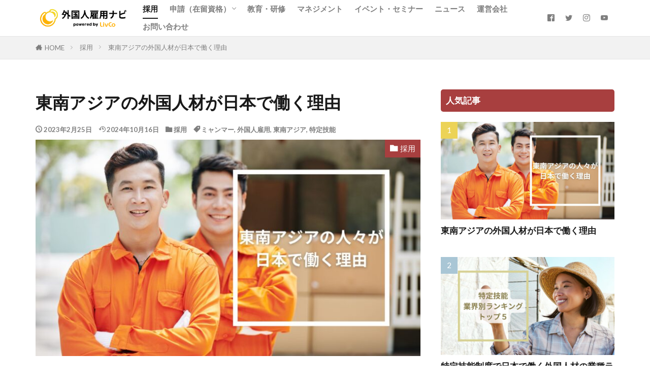

--- FILE ---
content_type: text/html; charset=UTF-8
request_url: https://gaikokujinkoyonavi.com/2023/02/25/south_east_asia_immigration/
body_size: 24946
content:

<!DOCTYPE html>

<html lang="ja" prefix="og: http://ogp.me/ns#" class="t-html 
t-middle-pc">

<head prefix="og: http://ogp.me/ns# fb: http://ogp.me/ns/fb# article: http://ogp.me/ns/article#">
<meta charset="UTF-8">
<title>東南アジアの外国人材が日本で働く理由│外国人雇用ナビ 〜特定技能などのノウハウ発信｜ミャンマー・インドネシア・ベトナム〜</title>
<meta name='robots' content='max-image-preview:large' />
<link rel="alternate" title="oEmbed (JSON)" type="application/json+oembed" href="https://gaikokujinkoyonavi.com/wp-json/oembed/1.0/embed?url=https%3A%2F%2Fgaikokujinkoyonavi.com%2F2023%2F02%2F25%2Fsouth_east_asia_immigration%2F" />
<link rel="alternate" title="oEmbed (XML)" type="text/xml+oembed" href="https://gaikokujinkoyonavi.com/wp-json/oembed/1.0/embed?url=https%3A%2F%2Fgaikokujinkoyonavi.com%2F2023%2F02%2F25%2Fsouth_east_asia_immigration%2F&#038;format=xml" />
<style id='wp-img-auto-sizes-contain-inline-css' type='text/css'>
img:is([sizes=auto i],[sizes^="auto," i]){contain-intrinsic-size:3000px 1500px}
/*# sourceURL=wp-img-auto-sizes-contain-inline-css */
</style>
<link rel='stylesheet' id='dashicons-css' href='https://gaikokujinkoyonavi.com/wp-includes/css/dashicons.min.css?ver=6.9' type='text/css' media='all' />
<link rel='stylesheet' id='thickbox-css' href='https://gaikokujinkoyonavi.com/wp-includes/js/thickbox/thickbox.css?ver=6.9' type='text/css' media='all' />
<link rel='stylesheet' id='sbi_styles-css' href='https://gaikokujinkoyonavi.com/wp-content/plugins/instagram-feed/css/sbi-styles.min.css?ver=6.1.2' type='text/css' media='all' />
<link rel='stylesheet' id='wp-block-library-css' href='https://gaikokujinkoyonavi.com/wp-includes/css/dist/block-library/style.min.css?ver=6.9' type='text/css' media='all' />
<style id='wp-block-heading-inline-css' type='text/css'>
h1:where(.wp-block-heading).has-background,h2:where(.wp-block-heading).has-background,h3:where(.wp-block-heading).has-background,h4:where(.wp-block-heading).has-background,h5:where(.wp-block-heading).has-background,h6:where(.wp-block-heading).has-background{padding:1.25em 2.375em}h1.has-text-align-left[style*=writing-mode]:where([style*=vertical-lr]),h1.has-text-align-right[style*=writing-mode]:where([style*=vertical-rl]),h2.has-text-align-left[style*=writing-mode]:where([style*=vertical-lr]),h2.has-text-align-right[style*=writing-mode]:where([style*=vertical-rl]),h3.has-text-align-left[style*=writing-mode]:where([style*=vertical-lr]),h3.has-text-align-right[style*=writing-mode]:where([style*=vertical-rl]),h4.has-text-align-left[style*=writing-mode]:where([style*=vertical-lr]),h4.has-text-align-right[style*=writing-mode]:where([style*=vertical-rl]),h5.has-text-align-left[style*=writing-mode]:where([style*=vertical-lr]),h5.has-text-align-right[style*=writing-mode]:where([style*=vertical-rl]),h6.has-text-align-left[style*=writing-mode]:where([style*=vertical-lr]),h6.has-text-align-right[style*=writing-mode]:where([style*=vertical-rl]){rotate:180deg}
/*# sourceURL=https://gaikokujinkoyonavi.com/wp-includes/blocks/heading/style.min.css */
</style>
<style id='wp-block-image-inline-css' type='text/css'>
.wp-block-image>a,.wp-block-image>figure>a{display:inline-block}.wp-block-image img{box-sizing:border-box;height:auto;max-width:100%;vertical-align:bottom}@media not (prefers-reduced-motion){.wp-block-image img.hide{visibility:hidden}.wp-block-image img.show{animation:show-content-image .4s}}.wp-block-image[style*=border-radius] img,.wp-block-image[style*=border-radius]>a{border-radius:inherit}.wp-block-image.has-custom-border img{box-sizing:border-box}.wp-block-image.aligncenter{text-align:center}.wp-block-image.alignfull>a,.wp-block-image.alignwide>a{width:100%}.wp-block-image.alignfull img,.wp-block-image.alignwide img{height:auto;width:100%}.wp-block-image .aligncenter,.wp-block-image .alignleft,.wp-block-image .alignright,.wp-block-image.aligncenter,.wp-block-image.alignleft,.wp-block-image.alignright{display:table}.wp-block-image .aligncenter>figcaption,.wp-block-image .alignleft>figcaption,.wp-block-image .alignright>figcaption,.wp-block-image.aligncenter>figcaption,.wp-block-image.alignleft>figcaption,.wp-block-image.alignright>figcaption{caption-side:bottom;display:table-caption}.wp-block-image .alignleft{float:left;margin:.5em 1em .5em 0}.wp-block-image .alignright{float:right;margin:.5em 0 .5em 1em}.wp-block-image .aligncenter{margin-left:auto;margin-right:auto}.wp-block-image :where(figcaption){margin-bottom:1em;margin-top:.5em}.wp-block-image.is-style-circle-mask img{border-radius:9999px}@supports ((-webkit-mask-image:none) or (mask-image:none)) or (-webkit-mask-image:none){.wp-block-image.is-style-circle-mask img{border-radius:0;-webkit-mask-image:url('data:image/svg+xml;utf8,<svg viewBox="0 0 100 100" xmlns="http://www.w3.org/2000/svg"><circle cx="50" cy="50" r="50"/></svg>');mask-image:url('data:image/svg+xml;utf8,<svg viewBox="0 0 100 100" xmlns="http://www.w3.org/2000/svg"><circle cx="50" cy="50" r="50"/></svg>');mask-mode:alpha;-webkit-mask-position:center;mask-position:center;-webkit-mask-repeat:no-repeat;mask-repeat:no-repeat;-webkit-mask-size:contain;mask-size:contain}}:root :where(.wp-block-image.is-style-rounded img,.wp-block-image .is-style-rounded img){border-radius:9999px}.wp-block-image figure{margin:0}.wp-lightbox-container{display:flex;flex-direction:column;position:relative}.wp-lightbox-container img{cursor:zoom-in}.wp-lightbox-container img:hover+button{opacity:1}.wp-lightbox-container button{align-items:center;backdrop-filter:blur(16px) saturate(180%);background-color:#5a5a5a40;border:none;border-radius:4px;cursor:zoom-in;display:flex;height:20px;justify-content:center;opacity:0;padding:0;position:absolute;right:16px;text-align:center;top:16px;width:20px;z-index:100}@media not (prefers-reduced-motion){.wp-lightbox-container button{transition:opacity .2s ease}}.wp-lightbox-container button:focus-visible{outline:3px auto #5a5a5a40;outline:3px auto -webkit-focus-ring-color;outline-offset:3px}.wp-lightbox-container button:hover{cursor:pointer;opacity:1}.wp-lightbox-container button:focus{opacity:1}.wp-lightbox-container button:focus,.wp-lightbox-container button:hover,.wp-lightbox-container button:not(:hover):not(:active):not(.has-background){background-color:#5a5a5a40;border:none}.wp-lightbox-overlay{box-sizing:border-box;cursor:zoom-out;height:100vh;left:0;overflow:hidden;position:fixed;top:0;visibility:hidden;width:100%;z-index:100000}.wp-lightbox-overlay .close-button{align-items:center;cursor:pointer;display:flex;justify-content:center;min-height:40px;min-width:40px;padding:0;position:absolute;right:calc(env(safe-area-inset-right) + 16px);top:calc(env(safe-area-inset-top) + 16px);z-index:5000000}.wp-lightbox-overlay .close-button:focus,.wp-lightbox-overlay .close-button:hover,.wp-lightbox-overlay .close-button:not(:hover):not(:active):not(.has-background){background:none;border:none}.wp-lightbox-overlay .lightbox-image-container{height:var(--wp--lightbox-container-height);left:50%;overflow:hidden;position:absolute;top:50%;transform:translate(-50%,-50%);transform-origin:top left;width:var(--wp--lightbox-container-width);z-index:9999999999}.wp-lightbox-overlay .wp-block-image{align-items:center;box-sizing:border-box;display:flex;height:100%;justify-content:center;margin:0;position:relative;transform-origin:0 0;width:100%;z-index:3000000}.wp-lightbox-overlay .wp-block-image img{height:var(--wp--lightbox-image-height);min-height:var(--wp--lightbox-image-height);min-width:var(--wp--lightbox-image-width);width:var(--wp--lightbox-image-width)}.wp-lightbox-overlay .wp-block-image figcaption{display:none}.wp-lightbox-overlay button{background:none;border:none}.wp-lightbox-overlay .scrim{background-color:#fff;height:100%;opacity:.9;position:absolute;width:100%;z-index:2000000}.wp-lightbox-overlay.active{visibility:visible}@media not (prefers-reduced-motion){.wp-lightbox-overlay.active{animation:turn-on-visibility .25s both}.wp-lightbox-overlay.active img{animation:turn-on-visibility .35s both}.wp-lightbox-overlay.show-closing-animation:not(.active){animation:turn-off-visibility .35s both}.wp-lightbox-overlay.show-closing-animation:not(.active) img{animation:turn-off-visibility .25s both}.wp-lightbox-overlay.zoom.active{animation:none;opacity:1;visibility:visible}.wp-lightbox-overlay.zoom.active .lightbox-image-container{animation:lightbox-zoom-in .4s}.wp-lightbox-overlay.zoom.active .lightbox-image-container img{animation:none}.wp-lightbox-overlay.zoom.active .scrim{animation:turn-on-visibility .4s forwards}.wp-lightbox-overlay.zoom.show-closing-animation:not(.active){animation:none}.wp-lightbox-overlay.zoom.show-closing-animation:not(.active) .lightbox-image-container{animation:lightbox-zoom-out .4s}.wp-lightbox-overlay.zoom.show-closing-animation:not(.active) .lightbox-image-container img{animation:none}.wp-lightbox-overlay.zoom.show-closing-animation:not(.active) .scrim{animation:turn-off-visibility .4s forwards}}@keyframes show-content-image{0%{visibility:hidden}99%{visibility:hidden}to{visibility:visible}}@keyframes turn-on-visibility{0%{opacity:0}to{opacity:1}}@keyframes turn-off-visibility{0%{opacity:1;visibility:visible}99%{opacity:0;visibility:visible}to{opacity:0;visibility:hidden}}@keyframes lightbox-zoom-in{0%{transform:translate(calc((-100vw + var(--wp--lightbox-scrollbar-width))/2 + var(--wp--lightbox-initial-left-position)),calc(-50vh + var(--wp--lightbox-initial-top-position))) scale(var(--wp--lightbox-scale))}to{transform:translate(-50%,-50%) scale(1)}}@keyframes lightbox-zoom-out{0%{transform:translate(-50%,-50%) scale(1);visibility:visible}99%{visibility:visible}to{transform:translate(calc((-100vw + var(--wp--lightbox-scrollbar-width))/2 + var(--wp--lightbox-initial-left-position)),calc(-50vh + var(--wp--lightbox-initial-top-position))) scale(var(--wp--lightbox-scale));visibility:hidden}}
/*# sourceURL=https://gaikokujinkoyonavi.com/wp-includes/blocks/image/style.min.css */
</style>
<style id='wp-block-paragraph-inline-css' type='text/css'>
.is-small-text{font-size:.875em}.is-regular-text{font-size:1em}.is-large-text{font-size:2.25em}.is-larger-text{font-size:3em}.has-drop-cap:not(:focus):first-letter{float:left;font-size:8.4em;font-style:normal;font-weight:100;line-height:.68;margin:.05em .1em 0 0;text-transform:uppercase}body.rtl .has-drop-cap:not(:focus):first-letter{float:none;margin-left:.1em}p.has-drop-cap.has-background{overflow:hidden}:root :where(p.has-background){padding:1.25em 2.375em}:where(p.has-text-color:not(.has-link-color)) a{color:inherit}p.has-text-align-left[style*="writing-mode:vertical-lr"],p.has-text-align-right[style*="writing-mode:vertical-rl"]{rotate:180deg}
/*# sourceURL=https://gaikokujinkoyonavi.com/wp-includes/blocks/paragraph/style.min.css */
</style>
<style id='global-styles-inline-css' type='text/css'>
:root{--wp--preset--aspect-ratio--square: 1;--wp--preset--aspect-ratio--4-3: 4/3;--wp--preset--aspect-ratio--3-4: 3/4;--wp--preset--aspect-ratio--3-2: 3/2;--wp--preset--aspect-ratio--2-3: 2/3;--wp--preset--aspect-ratio--16-9: 16/9;--wp--preset--aspect-ratio--9-16: 9/16;--wp--preset--color--black: #000000;--wp--preset--color--cyan-bluish-gray: #abb8c3;--wp--preset--color--white: #ffffff;--wp--preset--color--pale-pink: #f78da7;--wp--preset--color--vivid-red: #cf2e2e;--wp--preset--color--luminous-vivid-orange: #ff6900;--wp--preset--color--luminous-vivid-amber: #fcb900;--wp--preset--color--light-green-cyan: #7bdcb5;--wp--preset--color--vivid-green-cyan: #00d084;--wp--preset--color--pale-cyan-blue: #8ed1fc;--wp--preset--color--vivid-cyan-blue: #0693e3;--wp--preset--color--vivid-purple: #9b51e0;--wp--preset--gradient--vivid-cyan-blue-to-vivid-purple: linear-gradient(135deg,rgb(6,147,227) 0%,rgb(155,81,224) 100%);--wp--preset--gradient--light-green-cyan-to-vivid-green-cyan: linear-gradient(135deg,rgb(122,220,180) 0%,rgb(0,208,130) 100%);--wp--preset--gradient--luminous-vivid-amber-to-luminous-vivid-orange: linear-gradient(135deg,rgb(252,185,0) 0%,rgb(255,105,0) 100%);--wp--preset--gradient--luminous-vivid-orange-to-vivid-red: linear-gradient(135deg,rgb(255,105,0) 0%,rgb(207,46,46) 100%);--wp--preset--gradient--very-light-gray-to-cyan-bluish-gray: linear-gradient(135deg,rgb(238,238,238) 0%,rgb(169,184,195) 100%);--wp--preset--gradient--cool-to-warm-spectrum: linear-gradient(135deg,rgb(74,234,220) 0%,rgb(151,120,209) 20%,rgb(207,42,186) 40%,rgb(238,44,130) 60%,rgb(251,105,98) 80%,rgb(254,248,76) 100%);--wp--preset--gradient--blush-light-purple: linear-gradient(135deg,rgb(255,206,236) 0%,rgb(152,150,240) 100%);--wp--preset--gradient--blush-bordeaux: linear-gradient(135deg,rgb(254,205,165) 0%,rgb(254,45,45) 50%,rgb(107,0,62) 100%);--wp--preset--gradient--luminous-dusk: linear-gradient(135deg,rgb(255,203,112) 0%,rgb(199,81,192) 50%,rgb(65,88,208) 100%);--wp--preset--gradient--pale-ocean: linear-gradient(135deg,rgb(255,245,203) 0%,rgb(182,227,212) 50%,rgb(51,167,181) 100%);--wp--preset--gradient--electric-grass: linear-gradient(135deg,rgb(202,248,128) 0%,rgb(113,206,126) 100%);--wp--preset--gradient--midnight: linear-gradient(135deg,rgb(2,3,129) 0%,rgb(40,116,252) 100%);--wp--preset--font-size--small: 13px;--wp--preset--font-size--medium: 20px;--wp--preset--font-size--large: 36px;--wp--preset--font-size--x-large: 42px;--wp--preset--spacing--20: 0.44rem;--wp--preset--spacing--30: 0.67rem;--wp--preset--spacing--40: 1rem;--wp--preset--spacing--50: 1.5rem;--wp--preset--spacing--60: 2.25rem;--wp--preset--spacing--70: 3.38rem;--wp--preset--spacing--80: 5.06rem;--wp--preset--shadow--natural: 6px 6px 9px rgba(0, 0, 0, 0.2);--wp--preset--shadow--deep: 12px 12px 50px rgba(0, 0, 0, 0.4);--wp--preset--shadow--sharp: 6px 6px 0px rgba(0, 0, 0, 0.2);--wp--preset--shadow--outlined: 6px 6px 0px -3px rgb(255, 255, 255), 6px 6px rgb(0, 0, 0);--wp--preset--shadow--crisp: 6px 6px 0px rgb(0, 0, 0);}:where(.is-layout-flex){gap: 0.5em;}:where(.is-layout-grid){gap: 0.5em;}body .is-layout-flex{display: flex;}.is-layout-flex{flex-wrap: wrap;align-items: center;}.is-layout-flex > :is(*, div){margin: 0;}body .is-layout-grid{display: grid;}.is-layout-grid > :is(*, div){margin: 0;}:where(.wp-block-columns.is-layout-flex){gap: 2em;}:where(.wp-block-columns.is-layout-grid){gap: 2em;}:where(.wp-block-post-template.is-layout-flex){gap: 1.25em;}:where(.wp-block-post-template.is-layout-grid){gap: 1.25em;}.has-black-color{color: var(--wp--preset--color--black) !important;}.has-cyan-bluish-gray-color{color: var(--wp--preset--color--cyan-bluish-gray) !important;}.has-white-color{color: var(--wp--preset--color--white) !important;}.has-pale-pink-color{color: var(--wp--preset--color--pale-pink) !important;}.has-vivid-red-color{color: var(--wp--preset--color--vivid-red) !important;}.has-luminous-vivid-orange-color{color: var(--wp--preset--color--luminous-vivid-orange) !important;}.has-luminous-vivid-amber-color{color: var(--wp--preset--color--luminous-vivid-amber) !important;}.has-light-green-cyan-color{color: var(--wp--preset--color--light-green-cyan) !important;}.has-vivid-green-cyan-color{color: var(--wp--preset--color--vivid-green-cyan) !important;}.has-pale-cyan-blue-color{color: var(--wp--preset--color--pale-cyan-blue) !important;}.has-vivid-cyan-blue-color{color: var(--wp--preset--color--vivid-cyan-blue) !important;}.has-vivid-purple-color{color: var(--wp--preset--color--vivid-purple) !important;}.has-black-background-color{background-color: var(--wp--preset--color--black) !important;}.has-cyan-bluish-gray-background-color{background-color: var(--wp--preset--color--cyan-bluish-gray) !important;}.has-white-background-color{background-color: var(--wp--preset--color--white) !important;}.has-pale-pink-background-color{background-color: var(--wp--preset--color--pale-pink) !important;}.has-vivid-red-background-color{background-color: var(--wp--preset--color--vivid-red) !important;}.has-luminous-vivid-orange-background-color{background-color: var(--wp--preset--color--luminous-vivid-orange) !important;}.has-luminous-vivid-amber-background-color{background-color: var(--wp--preset--color--luminous-vivid-amber) !important;}.has-light-green-cyan-background-color{background-color: var(--wp--preset--color--light-green-cyan) !important;}.has-vivid-green-cyan-background-color{background-color: var(--wp--preset--color--vivid-green-cyan) !important;}.has-pale-cyan-blue-background-color{background-color: var(--wp--preset--color--pale-cyan-blue) !important;}.has-vivid-cyan-blue-background-color{background-color: var(--wp--preset--color--vivid-cyan-blue) !important;}.has-vivid-purple-background-color{background-color: var(--wp--preset--color--vivid-purple) !important;}.has-black-border-color{border-color: var(--wp--preset--color--black) !important;}.has-cyan-bluish-gray-border-color{border-color: var(--wp--preset--color--cyan-bluish-gray) !important;}.has-white-border-color{border-color: var(--wp--preset--color--white) !important;}.has-pale-pink-border-color{border-color: var(--wp--preset--color--pale-pink) !important;}.has-vivid-red-border-color{border-color: var(--wp--preset--color--vivid-red) !important;}.has-luminous-vivid-orange-border-color{border-color: var(--wp--preset--color--luminous-vivid-orange) !important;}.has-luminous-vivid-amber-border-color{border-color: var(--wp--preset--color--luminous-vivid-amber) !important;}.has-light-green-cyan-border-color{border-color: var(--wp--preset--color--light-green-cyan) !important;}.has-vivid-green-cyan-border-color{border-color: var(--wp--preset--color--vivid-green-cyan) !important;}.has-pale-cyan-blue-border-color{border-color: var(--wp--preset--color--pale-cyan-blue) !important;}.has-vivid-cyan-blue-border-color{border-color: var(--wp--preset--color--vivid-cyan-blue) !important;}.has-vivid-purple-border-color{border-color: var(--wp--preset--color--vivid-purple) !important;}.has-vivid-cyan-blue-to-vivid-purple-gradient-background{background: var(--wp--preset--gradient--vivid-cyan-blue-to-vivid-purple) !important;}.has-light-green-cyan-to-vivid-green-cyan-gradient-background{background: var(--wp--preset--gradient--light-green-cyan-to-vivid-green-cyan) !important;}.has-luminous-vivid-amber-to-luminous-vivid-orange-gradient-background{background: var(--wp--preset--gradient--luminous-vivid-amber-to-luminous-vivid-orange) !important;}.has-luminous-vivid-orange-to-vivid-red-gradient-background{background: var(--wp--preset--gradient--luminous-vivid-orange-to-vivid-red) !important;}.has-very-light-gray-to-cyan-bluish-gray-gradient-background{background: var(--wp--preset--gradient--very-light-gray-to-cyan-bluish-gray) !important;}.has-cool-to-warm-spectrum-gradient-background{background: var(--wp--preset--gradient--cool-to-warm-spectrum) !important;}.has-blush-light-purple-gradient-background{background: var(--wp--preset--gradient--blush-light-purple) !important;}.has-blush-bordeaux-gradient-background{background: var(--wp--preset--gradient--blush-bordeaux) !important;}.has-luminous-dusk-gradient-background{background: var(--wp--preset--gradient--luminous-dusk) !important;}.has-pale-ocean-gradient-background{background: var(--wp--preset--gradient--pale-ocean) !important;}.has-electric-grass-gradient-background{background: var(--wp--preset--gradient--electric-grass) !important;}.has-midnight-gradient-background{background: var(--wp--preset--gradient--midnight) !important;}.has-small-font-size{font-size: var(--wp--preset--font-size--small) !important;}.has-medium-font-size{font-size: var(--wp--preset--font-size--medium) !important;}.has-large-font-size{font-size: var(--wp--preset--font-size--large) !important;}.has-x-large-font-size{font-size: var(--wp--preset--font-size--x-large) !important;}
/*# sourceURL=global-styles-inline-css */
</style>

<style id='classic-theme-styles-inline-css' type='text/css'>
/*! This file is auto-generated */
.wp-block-button__link{color:#fff;background-color:#32373c;border-radius:9999px;box-shadow:none;text-decoration:none;padding:calc(.667em + 2px) calc(1.333em + 2px);font-size:1.125em}.wp-block-file__button{background:#32373c;color:#fff;text-decoration:none}
/*# sourceURL=/wp-includes/css/classic-themes.min.css */
</style>
<link rel='stylesheet' id='contact-form-7-css' href='https://gaikokujinkoyonavi.com/wp-content/plugins/contact-form-7/includes/css/styles.css?ver=5.6.2' type='text/css' media='all' />
<link rel='stylesheet' id='parent-style-css' href='https://gaikokujinkoyonavi.com/wp-content/themes/the-thor/style.css?ver=6.9' type='text/css' media='all' />
<link rel='stylesheet' id='child-style-css' href='https://gaikokujinkoyonavi.com/wp-content/themes/the-thor-child/style.css?ver=6.9' type='text/css' media='all' />
<script type="text/javascript" src="https://gaikokujinkoyonavi.com/wp-includes/js/jquery/jquery.min.js?ver=3.7.1" id="jquery-core-js"></script>
<script type="text/javascript" src="https://gaikokujinkoyonavi.com/wp-includes/js/jquery/jquery-migrate.min.js?ver=3.4.1" id="jquery-migrate-js"></script>
<script type="text/javascript" src="https://gaikokujinkoyonavi.com/wp-content/themes/the-thor-child/js/whole.js?ver=6.9" id="whole-js"></script>
<link rel="https://api.w.org/" href="https://gaikokujinkoyonavi.com/wp-json/" /><link rel="alternate" title="JSON" type="application/json" href="https://gaikokujinkoyonavi.com/wp-json/wp/v2/posts/194" /><meta name="generator" content="Site Kit by Google 1.81.0" /><link rel="stylesheet" href="https://gaikokujinkoyonavi.com/wp-content/themes/the-thor/css/icon.min.css">
<link rel="stylesheet" href="https://fonts.googleapis.com/css?family=Lato:100,300,400,700,900">
<link rel="stylesheet" href="https://fonts.googleapis.com/css?family=Fjalla+One">
<link rel="stylesheet" href="https://fonts.googleapis.com/css?family=Noto+Sans+JP:100,200,300,400,500,600,700,800,900">
<link rel="stylesheet" href="https://gaikokujinkoyonavi.com/wp-content/themes/the-thor/style.min.css">
<link rel="stylesheet" href="https://gaikokujinkoyonavi.com/wp-content/themes/the-thor-child/style-user.css?1690624502">
<link rel="canonical" href="https://gaikokujinkoyonavi.com/2023/02/25/south_east_asia_immigration/" />
<script src="https://ajax.googleapis.com/ajax/libs/jquery/1.12.4/jquery.min.js"></script>
<meta http-equiv="X-UA-Compatible" content="IE=edge">
<meta name="viewport" content="width=device-width, initial-scale=1, viewport-fit=cover"/>
<style>
.snsFooter{background-color:#afafaf}.swiper-slider{height: 150px;}@media only screen and (min-width: 768px){.swiper-slider {height: 500px;}}.commonCtr__bg.mask.mask-colorgray{background-color:#f4f4f4}.postCta.u-border{border-color:#0a0a0a}.content .afTagBox__btnDetail{background-color:#ef7c09;}.widget .widgetAfTag__btnDetail{background-color:#ef7c09;}.content .afTagBox__btnAf{background-color:#eded02;}.widget .widgetAfTag__btnAf{background-color:#eded02;}.content a{color:#1e73be;}.phrase a{color:#1e73be;}.content .sitemap li a:hover{color:#1e73be;}.content h2 a:hover,.content h3 a:hover,.content h4 a:hover,.content h5 a:hover{color:#1e73be;}.content ul.menu li a:hover{color:#1e73be;}.content .es-LiconBox:before{background-color:#a83f3f;}.content .es-LiconCircle:before{background-color:#a83f3f;}.content .es-BTiconBox:before{background-color:#a83f3f;}.content .es-BTiconCircle:before{background-color:#a83f3f;}.content .es-BiconObi{border-color:#a83f3f;}.content .es-BiconCorner:before{background-color:#a83f3f;}.content .es-BiconCircle:before{background-color:#a83f3f;}.content .es-BmarkHatena::before{background-color:#005293;}.content .es-BmarkExcl::before{background-color:#b60105;}.content .es-BmarkQ::before{background-color:#005293;}.content .es-BmarkQ::after{border-top-color:#005293;}.content .es-BmarkA::before{color:#b60105;}.content .es-BsubTradi::before{color:#ffffff;background-color:#b60105;border-color:#b60105;}.btn__link-primary{color:#ffffff; background-color:#3f3f3f;}.content .btn__link-primary{color:#ffffff; background-color:#3f3f3f;}.searchBtn__contentInner .btn__link-search{color:#ffffff; background-color:#3f3f3f;}.btn__link-secondary{color:#ffffff; background-color:#3f3f3f;}.content .btn__link-secondary{color:#ffffff; background-color:#3f3f3f;}.btn__link-search{color:#ffffff; background-color:#3f3f3f;}.btn__link-normal{color:#3f3f3f;}.content .btn__link-normal{color:#3f3f3f;}.btn__link-normal:hover{background-color:#3f3f3f;}.content .btn__link-normal:hover{background-color:#3f3f3f;}.comments__list .comment-reply-link{color:#3f3f3f;}.comments__list .comment-reply-link:hover{background-color:#3f3f3f;}@media only screen and (min-width: 992px){.subNavi__link-pickup{color:#3f3f3f;}}@media only screen and (min-width: 992px){.subNavi__link-pickup:hover{background-color:#3f3f3f;}}.partsH2-11 h2{color:#000000; border-color:#dd3333;}.content h3{color:#191919}.content h4{color:#191919}.content h5{color:#191919}.content ul > li::before{color:#a83f3f;}.content ul{color:#191919;}.content ol > li::before{color:#a83f3f; border-color:#a83f3f;}.content ol > li > ol > li::before{background-color:#a83f3f; border-color:#a83f3f;}.content ol > li > ol > li > ol > li::before{color:#a83f3f; border-color:#a83f3f;}.content ol{color:#191919;}.content .balloon .balloon__text{color:#191919; background-color:#f2f2f2;}.content .balloon .balloon__text-left:before{border-left-color:#f2f2f2;}.content .balloon .balloon__text-right:before{border-right-color:#f2f2f2;}.content .balloon-boder .balloon__text{color:#191919; background-color:#ffffff;  border-color:#d8d8d8;}.content .balloon-boder .balloon__text-left:before{border-left-color:#d8d8d8;}.content .balloon-boder .balloon__text-left:after{border-left-color:#ffffff;}.content .balloon-boder .balloon__text-right:before{border-right-color:#d8d8d8;}.content .balloon-boder .balloon__text-right:after{border-right-color:#ffffff;}.content blockquote{color:#191919; background-color:#f2f2f2;}.content blockquote::before{color:#d8d8d8;}.content table{color:#191919; border-top-color:#E5E5E5; border-left-color:#E5E5E5;}.content table th{background:#7f7f7f; color:#ffffff; ;border-right-color:#E5E5E5; border-bottom-color:#E5E5E5;}.content table td{background:#ffffff; ;border-right-color:#E5E5E5; border-bottom-color:#E5E5E5;}.content table tr:nth-child(odd) td{background-color:#f2f2f2;}
</style>
<link rel="icon" href="https://gaikokujinkoyonavi.com/wp-content/uploads/2024/10/cropped-名称未設定のデザイン-8-32x32.png" sizes="32x32" />
<link rel="icon" href="https://gaikokujinkoyonavi.com/wp-content/uploads/2024/10/cropped-名称未設定のデザイン-8-192x192.png" sizes="192x192" />
<link rel="apple-touch-icon" href="https://gaikokujinkoyonavi.com/wp-content/uploads/2024/10/cropped-名称未設定のデザイン-8-180x180.png" />
<meta name="msapplication-TileImage" content="https://gaikokujinkoyonavi.com/wp-content/uploads/2024/10/cropped-名称未設定のデザイン-8-270x270.png" />
		<style type="text/css" id="wp-custom-css">
			/* ------------------------------------- */
/* ----------- ロゴ画像の調整 ----------- */
/* ------------------------------------- */

/* ------- スマホ表示のロゴ高さ ------- */
.siteTitle__logo {
	height: 36px;
}
@media screen and (max-width:768px) {
	.siteTitle__logo {
		height: 30px;
	}
}

/* --------- PC表示のロゴ高さ --------- */
@media only screen and (min-width: 500px){
.siteTitle__logo {
    height: 60px;
}}

/* ------- リストデザイン ------- */
.content ul>li:before {
font-family:"icomoon";
content: "\ea53";
transform: scale(.9);
}
/************************************
** お問い合わせフォームの入力
************************************/
#cf-tbl{
width: 800px;
}

#cf-tbl table{
width: 100%;
border-collapse: collapse;
border: solid #CCC;
border-width: 1px;
color: #444;
}
#cf-tbl table tr th,
#cf-tbl table tr td{
padding: 0.5em;
text-align: left;
vertical-align: top;
border: solid #CCC;
border-width: 1px;
vertical-align: middle;
}
#cf-tbl table tr th{
width: 35%;
background: #eee;
}
@media screen and (max-width:768px){
#cf-tbl{
width: 100%;
}

#cf-tbl table,
#cf-tbl table tbody,
#cf-tbl table tr,
#cf-tbl table tr th,
#cf-tbl table tr td{
display: block;
}

#cf-tbl table{
width: 100%;
border-width: 0 0 1px 0;
}

#cf-tbl table tr th,
#cf-tbl table tr td{
width: 100%;
padding: 3% 5%;
}

#cf-tbl table tr td{
border-width: 0px 1px 0px 1px;
}
}
/*「必須」文字デザイン*/
.required{
font-size:.8em;
padding: 5px;
background: #F57500;
color: #fff;
border-radius: 3px;
margin-right: 5px;
}

/*「任意」文字デザイン*/
.optional{
font-size:.8em;
padding: 5px;
background: #000080;
color: #fff;
border-radius: 3px;
margin-right: 5px;
}

/* 入力項目を見やすく */
input.wpcf7-form-control.wpcf7-text,
textarea.wpcf7-form-control.wpcf7-textarea {
	width: 100%;
	padding: 8px 15px;
	margin-right: 10px;
	margin-top: 10px;
	border: 1px solid #d0d5d8;
	border-radius: 3px;
	background-color: #eff1f5;
}
textarea.wpcf7-form-control.wpcf7-textarea {
	height: 200px;
}

/* 「送信する」ボタン */
input.wpcf7-submit {
    display: block;
    padding: 15px;
    width: 400px;
	  max-width: 100%;
    background: #a83f3f;
    color: #fff;
    font-size: 18px;
    font-weight: 700;
    border-radius: 2px;
    margin: 15px auto 0
}
@media screen and (max-width:768px){
input.wpcf7-submit {
width: 250px;
}
}

input.wpcf7-submit:hover {
	box-shadow: 0 15px 30px -5px rgba(0,0,0,.15), 0 0 5px rgba(0,0,0,.1);
	transform: translateY(-4px);
	opacity:0.7;
}
/* エラーメッセージを見やすく */
span.wpcf7-not-valid-tip,
.wpcf7-response-output.wpcf7-validation-errors {
	color: red;
	font-weight: 600;
}
		</style>
		<meta property="og:site_name" content="外国人雇用ナビ 〜特定技能などのノウハウ発信｜ミャンマー・インドネシア・ベトナム〜" />
<meta property="og:type" content="article" />
<meta property="og:title" content="東南アジアの外国人材が日本で働く理由" />
<meta property="og:description" content="日本には東南アジア出身の人々が約100万 [&hellip;]" />
<meta property="og:url" content="https://gaikokujinkoyonavi.com/2023/02/25/south_east_asia_immigration/" />
<meta property="og:image" content="https://gaikokujinkoyonavi.com/wp-content/uploads/2023/02/B2B-WP-1-768x432.jpg" />
<meta name="twitter:card" content="summary" />
<meta name="twitter:site" content="@gaikokujinkoyo" />


</head>
<body class="t-naviNoneSp" id="top">


  <!--l-header-->
  <header class="l-header l-header-border">
    <div class="container container-header">

      <!--logo-->
			<p class="siteTitle">
				<a class="siteTitle__link" href="https://gaikokujinkoyonavi.com">
											<img class="siteTitle__logo" src="https://gaikokujinkoyonavi.com/wp-content/uploads/2024/10/外国人雇用-ナビ-927-×-174-px-7.png" alt="外国人雇用ナビ 〜特定技能などのノウハウ発信｜ミャンマー・インドネシア・ベトナム〜" width="579" height="109" >
					        </a>
      </p>      <!--/logo-->


      				<!--globalNavi-->
				<nav class="globalNavi u-none-sp">
					<div class="globalNavi__inner">
            <ul class="globalNavi__list"><li id="menu-item-396" class="menu-item menu-item-type-taxonomy menu-item-object-category current-post-ancestor current-menu-parent current-post-parent menu-item-396"><a href="https://gaikokujinkoyonavi.com/category/%e6%8e%a1%e7%94%a8/">採用</a></li>
<li id="menu-item-398" class="menu-item menu-item-type-taxonomy menu-item-object-category menu-item-has-children menu-item-398"><a href="https://gaikokujinkoyonavi.com/category/%e7%94%b3%e8%ab%8b%ef%bc%88%e5%9c%a8%e7%95%99%e8%b3%87%e6%a0%bc%ef%bc%89/">申請（在留資格）</a>
<ul class="sub-menu">
	<li id="menu-item-499" class="menu-item menu-item-type-taxonomy menu-item-object-category menu-item-499"><a href="https://gaikokujinkoyonavi.com/category/%e7%94%b3%e8%ab%8b%ef%bc%88%e5%9c%a8%e7%95%99%e8%b3%87%e6%a0%bc%ef%bc%89/%e7%89%b9%e5%ae%9a%e6%8a%80%e8%83%bd/">特定技能</a></li>
	<li id="menu-item-498" class="menu-item menu-item-type-taxonomy menu-item-object-category menu-item-498"><a href="https://gaikokujinkoyonavi.com/category/%e7%94%b3%e8%ab%8b%ef%bc%88%e5%9c%a8%e7%95%99%e8%b3%87%e6%a0%bc%ef%bc%89/%e6%8a%80%e8%83%bd%e5%ae%9f%e7%bf%92/">技能実習</a></li>
	<li id="menu-item-501" class="menu-item menu-item-type-taxonomy menu-item-object-category menu-item-501"><a href="https://gaikokujinkoyonavi.com/category/%e7%94%b3%e8%ab%8b%ef%bc%88%e5%9c%a8%e7%95%99%e8%b3%87%e6%a0%bc%ef%bc%89/%e6%8a%80%e4%ba%ba%e5%9b%bd/">技人国</a></li>
	<li id="menu-item-500" class="menu-item menu-item-type-taxonomy menu-item-object-category menu-item-500"><a href="https://gaikokujinkoyonavi.com/category/%e7%94%b3%e8%ab%8b%ef%bc%88%e5%9c%a8%e7%95%99%e8%b3%87%e6%a0%bc%ef%bc%89/%e6%b0%b8%e4%bd%8f%e3%83%bb%e5%ae%9a%e4%bd%8f%e3%83%bb%e5%ae%b6%e6%97%8f%e6%bb%9e%e5%9c%a8/">永住・定住・家族滞在</a></li>
	<li id="menu-item-502" class="menu-item menu-item-type-taxonomy menu-item-object-category menu-item-502"><a href="https://gaikokujinkoyonavi.com/category/%e7%94%b3%e8%ab%8b%ef%bc%88%e5%9c%a8%e7%95%99%e8%b3%87%e6%a0%bc%ef%bc%89/%e3%81%9d%e3%81%ae%e4%bb%96/">その他</a></li>
</ul>
</li>
<li id="menu-item-397" class="menu-item menu-item-type-taxonomy menu-item-object-category menu-item-397"><a href="https://gaikokujinkoyonavi.com/category/%e6%95%99%e8%82%b2%e3%83%bb%e7%a0%94%e4%bf%ae/">教育・研修</a></li>
<li id="menu-item-511" class="menu-item menu-item-type-taxonomy menu-item-object-category menu-item-511"><a href="https://gaikokujinkoyonavi.com/category/%e3%83%9e%e3%83%8d%e3%82%b8%e3%83%a1%e3%83%b3%e3%83%88/">マネジメント</a></li>
<li id="menu-item-395" class="menu-item menu-item-type-taxonomy menu-item-object-category menu-item-395"><a href="https://gaikokujinkoyonavi.com/category/%e3%82%a4%e3%83%99%e3%83%b3%e3%83%88%e3%83%bb%e3%82%bb%e3%83%9f%e3%83%8a%e3%83%bc/">イベント・セミナー</a></li>
<li id="menu-item-667" class="menu-item menu-item-type-post_type_archive menu-item-object-circulation menu-item-667"><a href="https://gaikokujinkoyonavi.com/circulation/">ニュース</a></li>
<li id="menu-item-578" class="menu-item menu-item-type-custom menu-item-object-custom menu-item-578"><a href="https://aseanhouse.co.jp/">運営会社</a></li>
<li id="menu-item-608" class="menu-item menu-item-type-post_type menu-item-object-page menu-item-608"><a href="https://gaikokujinkoyonavi.com/%e3%81%8a%e5%95%8f%e3%81%84%e5%90%88%e3%82%8f%e3%81%9b/">お問い合わせ</a></li>
</ul>					</div>
				</nav>
				<!--/globalNavi-->
			

							<!--subNavi-->
				<nav class="subNavi">
	        	        						<ul class="subNavi__list">
															<li class="subNavi__item"><a class="subNavi__link icon-facebook2" href="https://www.facebook.com/gaikokujinkoyonavi"></a></li>
															<li class="subNavi__item"><a class="subNavi__link icon-twitter" href="https://twitter.com/gaikokujinkoyo"></a></li>
															<li class="subNavi__item"><a class="subNavi__link icon-instagram" href="http://instagram.com/gaikokujinkoyonavi"></a></li>
															<li class="subNavi__item"><a class="subNavi__link icon-youtube" href="https://www.youtube.com/channel/UC_orvlkdbByZd_2SPZJAFCw"></a></li>
													</ul>
									</nav>
				<!--/subNavi-->
			

      

            <!--menuBtn-->
			<div class="menuBtn u-none-pc">
        <input class="menuBtn__checkbox" id="menuBtn-checkbox" type="checkbox">
        <label class="menuBtn__link menuBtn__link-text icon-menu" for="menuBtn-checkbox"></label>
        <label class="menuBtn__unshown" for="menuBtn-checkbox"></label>
        <div class="menuBtn__content">
          <div class="menuBtn__scroll">
            <label class="menuBtn__close" for="menuBtn-checkbox"><i class="icon-close"></i>CLOSE</label>
            <div class="menuBtn__contentInner">
															<nav class="menuBtn__navi u-none-pc">
	              		                <ul class="menuBtn__naviList">
																					<li class="menuBtn__naviItem"><a class="menuBtn__naviLink icon-facebook" href="https://www.facebook.com/gaikokujinkoyonavi"></a></li>
																					<li class="menuBtn__naviItem"><a class="menuBtn__naviLink icon-twitter" href="https://twitter.com/gaikokujinkoyo"></a></li>
																					<li class="menuBtn__naviItem"><a class="menuBtn__naviLink icon-instagram" href="http://instagram.com/gaikokujinkoyonavi"></a></li>
																					<li class="menuBtn__naviItem"><a class="menuBtn__naviLink icon-youtube" href="https://www.youtube.com/channel/UC_orvlkdbByZd_2SPZJAFCw"></a></li>
											                </ul>
								</nav>
	              															            </div>
          </div>
        </div>
			</div>
			<!--/menuBtn-->
      
    </div>
  </header>
  <!--/l-header-->


  <!--l-headerBottom-->
  <div class="l-headerBottom">

    
		
	  
  </div>
  <!--l-headerBottom-->

  
  <div class="wider">
    <div class="breadcrumb"><ul class="breadcrumb__list container"><li class="breadcrumb__item icon-home"><a href="https://gaikokujinkoyonavi.com">HOME</a></li><li class="breadcrumb__item"><a href="https://gaikokujinkoyonavi.com/category/%e6%8e%a1%e7%94%a8/">採用</a></li><li class="breadcrumb__item breadcrumb__item-current"><a href="https://gaikokujinkoyonavi.com/2023/02/25/south_east_asia_immigration/">東南アジアの外国人材が日本で働く理由</a></li></ul></div>  </div>





  <!--l-wrapper-->
  <div class="l-wrapper">

    <!--l-main-->
        <main class="l-main">





      <div class="dividerBottom">


              <h1 class="heading heading-primary">東南アジアの外国人材が日本で働く理由</h1>

        <ul class="dateList dateList-main">
                      <li class="dateList__item icon-clock">2023年2月25日</li>
                                <li class="dateList__item icon-update">2024年10月16日</li>
                      <li class="dateList__item icon-folder"><a href="https://gaikokujinkoyonavi.com/category/%e6%8e%a1%e7%94%a8/" rel="category tag">採用</a></li>
		              <li class="dateList__item icon-tag"><a href="https://gaikokujinkoyonavi.com/tag/%e3%83%9f%e3%83%a3%e3%83%b3%e3%83%9e%e3%83%bc/" rel="tag">ミャンマー</a>, <a href="https://gaikokujinkoyonavi.com/tag/%e5%a4%96%e5%9b%bd%e4%ba%ba%e9%9b%87%e7%94%a8/" rel="tag">外国人雇用</a>, <a href="https://gaikokujinkoyonavi.com/tag/%e6%9d%b1%e5%8d%97%e3%82%a2%e3%82%b8%e3%82%a2/" rel="tag">東南アジア</a>, <a href="https://gaikokujinkoyonavi.com/tag/%e7%89%b9%e5%ae%9a%e6%8a%80%e8%83%bd/" rel="tag">特定技能</a></li>
		                              </ul>

                <div class="eyecatch eyecatch-main">
          <span class="eyecatch__cat eyecatch__cat-big cc-bg11"><a href="https://gaikokujinkoyonavi.com/category/%e6%8e%a1%e7%94%a8/">採用</a></span>          <span class="eyecatch__link">
                      <img width="768" height="432" src="https://gaikokujinkoyonavi.com/wp-content/uploads/2023/02/B2B-WP-1-768x432.jpg" class="attachment-icatch768 size-icatch768 wp-post-image" alt="" decoding="async" />                    </span>
        </div>
        
      



        

        <!--postContents-->
        <div class="postContents u-border">
          

		            <section class="content partsH2-11">
			
<p>日本には東南アジア出身の人々が約100万人居住しています（<a rel="noreferrer noopener" href="https://www.e-stat.go.jp/stat-search/files?page=1&amp;layout=datalist&amp;toukei=00250012&amp;tstat=000001018034&amp;cycle=1&amp;year=20220&amp;month=12040606&amp;tclass1=000001060399" target="_blank">法務省統計：2022年6月末時点データ</a>）。日常生活の中で、東南アジアの方々が私たちの生活を支える仕事に従事している姿を目にすることもあるのではないでしょうか。</p>



<p>母国を離れて外国で生活をすることは様々な問題に出くわすこともあるかもしれませんが、それでもなぜ東南アジアの方々は日本で外国人労働者として働くことを選んだのでしょうか？</p>



<p>本記事では東南アジアの外国人材が日本で働く理由をご紹介します。</p>



<span id="more-194"></span>




					<div class="outline">
					<span class="outline__title">目次</span>
					<input class="outline__toggle" id="outline__toggle" type="checkbox" >
					<label class="outline__switch" for="outline__toggle"></label>
					<ul class="outline__list outline__list-2"><li class="outline__item"><a class="outline__link" href="#outline_1__1"><span class="outline__number">1</span> 最大の理由は日本の方が稼げるから</a></li><li class="outline__item"><a class="outline__link" href="#outline_1__2"><span class="outline__number">2</span> 仕事を選んでいる場合ではない。どんな仕事でも一生懸命働く</a></li><li class="outline__item"><a class="outline__link" href="#outline_1__3"><span class="outline__number">3</span> おわりに</a></li></ul>
					</div><h2 id="outline_1__1" class="wp-block-heading">最大の理由は日本の方が稼げるから</h2>



<figure class="wp-block-image size-large"><img fetchpriority="high" decoding="async" width="1024" height="576" src="https://gaikokujinkoyonavi.com/wp-content/uploads/2023/02/B2B-WP-6-1024x576.jpg" alt="" class="wp-image-362"/></figure>



<p>東南アジアの方々が外国人労働者として日本で働くことには様々な理由があると考えられます。例えば、日本は治安が良く安心して生活ができること。東南アジアでは、ミャンマーのように内戦が起きている国もあり（2023年2月時点）、母国が安全であるとは限りません。日本のように治安が良い環境で働くことを望んでいいる人もいるでしょう。</p>



<p>他には日本の文化が好きで日本で働きたい人もいるでしょう。東南アジアでは、日本のアニメや漫画といった文化の人気があり、特に若者の間では日本のことを好きになるきっかけとして話題になることも多いです。自分の好きな文化の国で生活してみたいという気持ちから日本で働くことを選ぶ人もいるでしょう。</p>



<p>しかし、東南アジアから日本に働きに来る最大の理由は「日本の方が稼げるから」と言えます。外国人雇用ナビを運営する<a href="https://aseanhouse.co.jp/">株式会社LivCo（旧ASEAN HOUSE）</a>では東南アジアの人材を日本の企業に紹介をしていますが、ミャンマー、インドネシア、ネパールなどの国と比較して日本は10倍ほどの賃金を得られる（参考：<a href="https://www.bps.go.id/statictable/2022/06/29/2190/rata-rata-upah-gaji-bersih-sebulan-buruh-karyawan-pegawai-menurut-provinsi-dan-jenis-pekerjaan-utama-2022.html%22%3EBadan%20Pusat%20Statistik">2022年2月末時点データ</a>）という背景から日本で働くことを選択している人が多数を占めています。家族を支えるために、母国を離れて働くことを選ぶ人が多いのです。</p>



<h2 id="outline_1__2" class="wp-block-heading">仕事を選んでいる場合ではない。どんな仕事でも一生懸命働く</h2>



<figure class="wp-block-image size-large"><img decoding="async" width="1024" height="693" src="https://gaikokujinkoyonavi.com/wp-content/uploads/2023/02/woman-clipboard-or-chicken-egg-on-farm-agricultur-2022-12-29-22-54-08-utc-1024x693.jpg" alt="" class="wp-image-197"/></figure>



<p>また、家族を支えるために、母国を離れて働くことを選ぶ人の勤勉な勤務態度は企業からも評価される傾向にあります。</p>



<p>日本人は、国の情勢からみて仕事を選べる人が多いと考えられます。やりがいなど自分の意志で仕事を選ぶ基準を設け、自分に合わない仕事であれば辞めるという選択ができることも含め、仕事を選ぶことができると言えるでしょう。</p>



<p>一方で、東南アジアの人々は、例えば前述のようにミャンマーでは内戦が勃発しており仕事を失った人や戦火から逃れるために避難している人もいます。そのような環境下では生活すること自体が優先であり、家族を支えるために仕事を選んでいる状況ではないとも言えます。</p>



<p>このような状況において、家族の生活を支えるために多くの賃金を得られる日本で働くことが選択肢となり、また勤勉に働く姿勢にもつながってきていると言えるでしょう。</p>



<h2 id="outline_1__3" class="wp-block-heading">おわりに</h2>



<p>東南アジアの人々が日本で働く理由としては様々な理由が考えられますが、その一番の理由は家族を支えるための十分な賃金を得られることにあります。</p>



<p>一方で、家族のために懸命に働く姿勢によって、日本企業の人材不足を解決したり、職場に活気を与えてくれることも期待できるのではないでしょうか。</p>



<p>外国人雇用ナビ運営会社であるLivCo（旧ASEAN HOUSE）では外国人雇用のご支援や東南アジアの人々のご紹介も行っておりますので、ご検討の際はお気軽にお問合せください。</p>
          </section>
          		  

          		    <aside class="social-bottom"><ul class="socialList socialList-type01">
<li class="socialList__item"><a class="socialList__link icon-facebook" href="http://www.facebook.com/sharer.php?u=https%3A%2F%2Fgaikokujinkoyonavi.com%2F2023%2F02%2F25%2Fsouth_east_asia_immigration%2F&amp;t=%E6%9D%B1%E5%8D%97%E3%82%A2%E3%82%B8%E3%82%A2%E3%81%AE%E5%A4%96%E5%9B%BD%E4%BA%BA%E6%9D%90%E3%81%8C%E6%97%A5%E6%9C%AC%E3%81%A7%E5%83%8D%E3%81%8F%E7%90%86%E7%94%B1" target="_blank" title="Facebook"></a></li><li class="socialList__item"><a class="socialList__link icon-twitter" href="http://twitter.com/intent/tweet?text=%E6%9D%B1%E5%8D%97%E3%82%A2%E3%82%B8%E3%82%A2%E3%81%AE%E5%A4%96%E5%9B%BD%E4%BA%BA%E6%9D%90%E3%81%8C%E6%97%A5%E6%9C%AC%E3%81%A7%E5%83%8D%E3%81%8F%E7%90%86%E7%94%B1&amp;https%3A%2F%2Fgaikokujinkoyonavi.com%2F2023%2F02%2F25%2Fsouth_east_asia_immigration%2F&amp;url=https%3A%2F%2Fgaikokujinkoyonavi.com%2F2023%2F02%2F25%2Fsouth_east_asia_immigration%2F" target="_blank" title="Twitter"></a></li><li class="socialList__item"><a class="socialList__link icon-line" href="http://line.naver.jp/R/msg/text/?%E6%9D%B1%E5%8D%97%E3%82%A2%E3%82%B8%E3%82%A2%E3%81%AE%E5%A4%96%E5%9B%BD%E4%BA%BA%E6%9D%90%E3%81%8C%E6%97%A5%E6%9C%AC%E3%81%A7%E5%83%8D%E3%81%8F%E7%90%86%E7%94%B1%0D%0Ahttps%3A%2F%2Fgaikokujinkoyonavi.com%2F2023%2F02%2F25%2Fsouth_east_asia_immigration%2F" target="_blank" title="LINE"></a></li></ul>
</aside>
                  </div>
        <!--/postContents-->


        



                <!-- 記事下CTA -->
                <div class="content postCta u-border">

		  			<h3 id="outline_1__1" style="text-align: center;"><span style="text-decoration: underline;"><strong>外国人採用のお困りごと、お気軽にお問い合わせください</strong></span></h3>
<p>外国人採用は、外国人の在留資格などの制度や優秀な人材の採用方法など日本人の採用と比較してわかりづらい部分が多く、自社で行うには不安という方が多いのではないでしょうか。</p>
<p>外国人雇用ナビを運営する株式会社LivCo（<b data-stringify-type="bold">旧</b>ASEAN HOUSE）では、外国人スタッフとともに外国人採用にかかるご支援を行っております。</p>
<p>外国人の採用の検討にあたり、お困りごとがございましたらお気軽にお問い合わせください。</p>
<p style="text-align: center;"><span style="font-size: 14pt;"><a class="es-size100 ftc-white es-TpaddingS es-BpaddingS es-BTarrow es-bold bgc-Bred bgc-DPred es-shadow es-radius" href="https://gaikokujinkoyonavi.com/%e3%81%8a%e5%95%8f%e3%81%84%e5%90%88%e3%82%8f%e3%81%9b/">　お問い合わせはこちら　</a></span></p>
		
        </div>
        <!-- /記事下CTA -->
        
	    
		
<!-- プロフィール -->
<aside class="profile">
	<div class="profile__author">
				<div class="profile__text">執筆者</div>
				<img src="https://secure.gravatar.com/avatar/a0cef21c7df9d38e541e4358f1a01936c808376713598468a265d673ae67f63e?s=96&#038;d=mm&#038;r=g" alt="LivCo（旧ASEAN HOUSE） 編集者" width="80" height="80" >
		<h2 class="profile__name">LivCo（旧ASEAN HOUSE） 編集者</h2>
			</div>

	<div class="profile__contents">
		<div class="profile__description">
		『外国人も暮らしやすい社会を創る』べく特定技能外国人紹介などを行っています。
特定技能/技能実習/就労ビザなど外国人採用に関わるノウハウ発信をする本メディア『外国人雇用ナビ』を運営しています。		</div>
		<ul class="profile__list">
							<li class="profile__item">
					<a class="profile__link icon-facebook" href="https://www.facebook.com/livcojapan"></a>
				</li>
										<li class="profile__item">
					<a class="profile__link icon-twitter" href="https://x.com/livco_inc"></a>
				</li>
										<li class="profile__item">
					<a class="profile__link icon-instagram" href="https://www.instagram.com/livco_inc/"></a>
				</li>
													<li class="profile__item">
					<a class="profile__link icon-youtube" href="https://www.youtube.com/@aseanhouse1931"></a>
				</li>
											</ul>

			</div>
</aside>
<!-- /プロフィール -->
<aside class="related"><h2 class="heading heading-sub">関連する記事</h2><ul class="related__list">
		<!-- 関連記事 -->
		<li class="related__item">
							<div class="eyecatch
				">

					<span class="eyecatch__cat cc-bg11"><a href="https://gaikokujinkoyonavi.com/category/%e6%8e%a1%e7%94%a8/">採用</a></span>					<a class="eyecatch__link
					" href="https://gaikokujinkoyonavi.com/2023/05/17/nepal_employment_merit/">

													<img src="https://gaikokujinkoyonavi.com/wp-content/uploads/2023/05/B2B-WP-11-375x211.jpg" alt="ネパール人材を日本で雇用する３つのメリット" width="375" height="211" >
											</a>

				</div>
			
			<div class="archive__contents
			">

												<h3 class="heading heading-secondary">
					<a href="https://gaikokujinkoyonavi.com/2023/05/17/nepal_employment_merit/">ネパール人材を日本で雇用する３つのメリット</a>
				</h3>

			</div>
		</li>
		<!-- /関連記事 -->
		
		<!-- 関連記事 -->
		<li class="related__item">
							<div class="eyecatch
				">

					<span class="eyecatch__cat cc-bg11"><a href="https://gaikokujinkoyonavi.com/category/%e6%8e%a1%e7%94%a8/">採用</a></span>					<a class="eyecatch__link
					" href="https://gaikokujinkoyonavi.com/2023/04/18/successful_recruitment/">

													<img src="https://gaikokujinkoyonavi.com/wp-content/uploads/2023/04/B2B-WP-10-375x211.jpg" alt="外国人採用の成功方法: 自社で行うべきか、エージェントに依頼すべきか" width="375" height="211" >
											</a>

				</div>
			
			<div class="archive__contents
			">

												<h3 class="heading heading-secondary">
					<a href="https://gaikokujinkoyonavi.com/2023/04/18/successful_recruitment/">外国人採用の成功方法: 自社で行うべきか、エージェントに依頼すべきか</a>
				</h3>

			</div>
		</li>
		<!-- /関連記事 -->
		
		<!-- 関連記事 -->
		<li class="related__item">
							<div class="eyecatch
				">

					<span class="eyecatch__cat cc-bg11"><a href="https://gaikokujinkoyonavi.com/category/%e6%8e%a1%e7%94%a8/">採用</a></span>					<a class="eyecatch__link
					" href="https://gaikokujinkoyonavi.com/2023/02/03/myanmar_employment_merit/">

													<img src="https://gaikokujinkoyonavi.com/wp-content/uploads/2023/01/B2B-WP-375x211.png" alt="ミャンマーの外国人材を日本で雇用する３つのメリット" width="375" height="211" >
											</a>

				</div>
			
			<div class="archive__contents
			">

												<h3 class="heading heading-secondary">
					<a href="https://gaikokujinkoyonavi.com/2023/02/03/myanmar_employment_merit/">ミャンマーの外国人材を日本で雇用する３つのメリット</a>
				</h3>

			</div>
		</li>
		<!-- /関連記事 -->
		</ul></aside>
        <!-- コメント -->
                        <!-- /コメント -->





					<!-- PVカウンター -->
						<!-- /PVカウンター -->
		


      </div>

    </main>
    <!--/l-main-->

                  <!--l-sidebar-->
<div class="l-sidebar">	
	

  <div class="widgetSticky">
  <aside class="widget widget-side  widget_fit_ranking_archive_class"><h2 class="heading heading-widget">人気記事</h2><div id="rankwidget-266c1806cf5bea4f586bc6bb05069ce9">    <ol class="widgetArchive">        <li class="widgetArchive__item widgetArchive__item-no widgetArchive__item-offline rank-offline">            <div class="widgetArchive__contents ">                <p class="phrase phrase-tertiary">オフラインのためランキングが表示できません</p>            </div>        </li>    </ol></div></aside><aside class="widget widget-side  widget_block widget_text">
<p class="has-text-align-center has-white-color has-text-color has-background" style="background-color:#a73f3f;font-size:18px;letter-spacing:1px">公式インスタグラムはこちら</p>
</aside><aside class="widget widget-side  widget_block">
<div id="sb_instagram"  class="sbi sbi_mob_col_3 sbi_tab_col_3 sbi_col_3 sbi_width_resp" style="padding-bottom: 10px;" data-feedid="*1"  data-res="auto" data-cols="3" data-colsmobile="3" data-colstablet="3" data-num="12" data-nummobile="12" data-shortcode-atts="{}"  data-postid="194" data-locatornonce="d8c25d9597" data-sbi-flags="favorLocal">
	<div class="sb_instagram_header "  style="padding: 5px;padding-bottom: 0; margin-bottom: 10px;"  >
	<a href="https://www.instagram.com/gaikokujinkoyonavi/" target="_blank" rel="nofollow noopener"  title="@gaikokujinkoyonavi" class="sbi_header_link">
		<div class="sbi_header_text sbi_no_bio">
			
			<h3>gaikokujinkoyonavi</h3>
					</div>

					<div class="sbi_header_img">
									<div class="sbi_header_img_hover"  ><svg class="sbi_new_logo fa-instagram fa-w-14" aria-hidden="true" data-fa-processed="" aria-label="Instagram" data-prefix="fab" data-icon="instagram" role="img" viewBox="0 0 448 512">
	                <path fill="currentColor" d="M224.1 141c-63.6 0-114.9 51.3-114.9 114.9s51.3 114.9 114.9 114.9S339 319.5 339 255.9 287.7 141 224.1 141zm0 189.6c-41.1 0-74.7-33.5-74.7-74.7s33.5-74.7 74.7-74.7 74.7 33.5 74.7 74.7-33.6 74.7-74.7 74.7zm146.4-194.3c0 14.9-12 26.8-26.8 26.8-14.9 0-26.8-12-26.8-26.8s12-26.8 26.8-26.8 26.8 12 26.8 26.8zm76.1 27.2c-1.7-35.9-9.9-67.7-36.2-93.9-26.2-26.2-58-34.4-93.9-36.2-37-2.1-147.9-2.1-184.9 0-35.8 1.7-67.6 9.9-93.9 36.1s-34.4 58-36.2 93.9c-2.1 37-2.1 147.9 0 184.9 1.7 35.9 9.9 67.7 36.2 93.9s58 34.4 93.9 36.2c37 2.1 147.9 2.1 184.9 0 35.9-1.7 67.7-9.9 93.9-36.2 26.2-26.2 34.4-58 36.2-93.9 2.1-37 2.1-147.8 0-184.8zM398.8 388c-7.8 19.6-22.9 34.7-42.6 42.6-29.5 11.7-99.5 9-132.1 9s-102.7 2.6-132.1-9c-19.6-7.8-34.7-22.9-42.6-42.6-11.7-29.5-9-99.5-9-132.1s-2.6-102.7 9-132.1c7.8-19.6 22.9-34.7 42.6-42.6 29.5-11.7 99.5-9 132.1-9s102.7-2.6 132.1 9c19.6 7.8 34.7 22.9 42.6 42.6 11.7 29.5 9 99.5 9 132.1s2.7 102.7-9 132.1z"></path>
	            </svg></div>
					<img decoding="async"  src="http://gaikokujinkoyonavi.com/wp-content/uploads/2022/09/名称未設定のデザイン-1.png" alt="gaikokujinkoyonavi" width="50" height="50">
											</div>
		
	</a>
</div>

    <div id="sbi_images"  style="padding: 5px;">
		<div class="sbi_item sbi_type_video sbi_new sbi_transition" id="sbi_17907750536772568" data-date="1684928916">
    <div class="sbi_photo_wrap">
        <a class="sbi_photo" href="https://www.instagram.com/reel/Csn_CH-BoLN/" target="_blank" rel="noopener nofollow" data-full-res="https://scontent-nrt1-1.cdninstagram.com/v/t51.36329-15/348512646_767215681536914_3483599226773488066_n.jpg?_nc_cat=108&#038;ccb=1-7&#038;_nc_sid=8ae9d6&#038;_nc_ohc=L-L7ku_DjnEAX-FN7_F&#038;_nc_ht=scontent-nrt1-1.cdninstagram.com&#038;edm=ANo9K5cEAAAA&#038;oh=00_AfC0MuoBIXxa2pAvwpcSDmpfsVVRlGmIs7Uj8joBVlvvrQ&#038;oe=6472B2AC" data-img-src-set="{&quot;d&quot;:&quot;https:\/\/scontent-nrt1-1.cdninstagram.com\/v\/t51.36329-15\/348512646_767215681536914_3483599226773488066_n.jpg?_nc_cat=108&amp;ccb=1-7&amp;_nc_sid=8ae9d6&amp;_nc_ohc=L-L7ku_DjnEAX-FN7_F&amp;_nc_ht=scontent-nrt1-1.cdninstagram.com&amp;edm=ANo9K5cEAAAA&amp;oh=00_AfC0MuoBIXxa2pAvwpcSDmpfsVVRlGmIs7Uj8joBVlvvrQ&amp;oe=6472B2AC&quot;,&quot;150&quot;:&quot;https:\/\/scontent-nrt1-1.cdninstagram.com\/v\/t51.36329-15\/348512646_767215681536914_3483599226773488066_n.jpg?_nc_cat=108&amp;ccb=1-7&amp;_nc_sid=8ae9d6&amp;_nc_ohc=L-L7ku_DjnEAX-FN7_F&amp;_nc_ht=scontent-nrt1-1.cdninstagram.com&amp;edm=ANo9K5cEAAAA&amp;oh=00_AfC0MuoBIXxa2pAvwpcSDmpfsVVRlGmIs7Uj8joBVlvvrQ&amp;oe=6472B2AC&quot;,&quot;320&quot;:&quot;https:\/\/scontent-nrt1-1.cdninstagram.com\/v\/t51.36329-15\/348512646_767215681536914_3483599226773488066_n.jpg?_nc_cat=108&amp;ccb=1-7&amp;_nc_sid=8ae9d6&amp;_nc_ohc=L-L7ku_DjnEAX-FN7_F&amp;_nc_ht=scontent-nrt1-1.cdninstagram.com&amp;edm=ANo9K5cEAAAA&amp;oh=00_AfC0MuoBIXxa2pAvwpcSDmpfsVVRlGmIs7Uj8joBVlvvrQ&amp;oe=6472B2AC&quot;,&quot;640&quot;:&quot;https:\/\/scontent-nrt1-1.cdninstagram.com\/v\/t51.36329-15\/348512646_767215681536914_3483599226773488066_n.jpg?_nc_cat=108&amp;ccb=1-7&amp;_nc_sid=8ae9d6&amp;_nc_ohc=L-L7ku_DjnEAX-FN7_F&amp;_nc_ht=scontent-nrt1-1.cdninstagram.com&amp;edm=ANo9K5cEAAAA&amp;oh=00_AfC0MuoBIXxa2pAvwpcSDmpfsVVRlGmIs7Uj8joBVlvvrQ&amp;oe=6472B2AC&quot;}">
            <span class="sbi-screenreader"></span>
            	        <svg style="color: rgba(255,255,255,1)" class="svg-inline--fa fa-play fa-w-14 sbi_playbtn" aria-label="Play" aria-hidden="true" data-fa-processed="" data-prefix="fa" data-icon="play" role="presentation" xmlns="http://www.w3.org/2000/svg" viewBox="0 0 448 512"><path fill="currentColor" d="M424.4 214.7L72.4 6.6C43.8-10.3 0 6.1 0 47.9V464c0 37.5 40.7 60.1 72.4 41.3l352-208c31.4-18.5 31.5-64.1 0-82.6z"></path></svg>            <img decoding="async" src="https://gaikokujinkoyonavi.com/wp-content/plugins/instagram-feed/img/placeholder.png" alt="【ネパール人材を日本で雇用する３つのメリット】

近年、外国人材として注目が高まっているネパール人。
温厚な人柄や高い英語力をもとに人材として着目されていることをご存じでしょうか？

母国の家族のために勤勉に働く姿勢やホテルや飲食店などで活躍できる言語のスキルは日本の企業で求められています。

そんなネパール人の魅力を、これまで日本企業にネパール人を紹介してきたASEAN HOUSE代表・佐々からお話しします！

詳しくはこちら
▶︎Youtube：https://youtu.be/gPr0vDAKhSE
▶︎記事：https://gaikokujinkoyonavi.com/2023/05/17/nepal_employment_merit/

ー－－－－－－－－－－－－－－－－－－－－－－－－－－－－－－
ASEAN HOUSEは、「外国人も暮らしやすい社会」の実現を目指して、日本の産業を支える様々な企業さんの「人手不足」の解消と、「東南アジアの方々がイキイキと活躍できる環境」を創りだしていきたいと思っています。

資料請求も可能となりますので、少しでも興味を持たれた方は、以下URLよりお気軽にお問い合わせください。
https://aseanhouse.co.jp/contactus/　

#登録支援 #特定技能 #東南アジア #登録支援機関 #外国人材紹介 #ASEANHOUSE #ネパール">
        </a>
    </div>
</div><div class="sbi_item sbi_type_video sbi_new sbi_transition" id="sbi_17930124512599149" data-date="1684146753">
    <div class="sbi_photo_wrap">
        <a class="sbi_photo" href="https://www.instagram.com/reel/CsQrKUJBLu0/" target="_blank" rel="noopener nofollow" data-full-res="https://scontent-nrt1-1.cdninstagram.com/v/t51.36329-15/347077897_3167911106834471_987049632653655611_n.jpg?_nc_cat=111&#038;ccb=1-7&#038;_nc_sid=8ae9d6&#038;_nc_ohc=ClgvuB5KTsAAX_tKKk_&#038;_nc_ht=scontent-nrt1-1.cdninstagram.com&#038;edm=ANo9K5cEAAAA&#038;oh=00_AfDcpQFmQU7gelaUMLbHZZChIVRJWMCZluJU3938_VTWXA&#038;oe=64732503" data-img-src-set="{&quot;d&quot;:&quot;https:\/\/scontent-nrt1-1.cdninstagram.com\/v\/t51.36329-15\/347077897_3167911106834471_987049632653655611_n.jpg?_nc_cat=111&amp;ccb=1-7&amp;_nc_sid=8ae9d6&amp;_nc_ohc=ClgvuB5KTsAAX_tKKk_&amp;_nc_ht=scontent-nrt1-1.cdninstagram.com&amp;edm=ANo9K5cEAAAA&amp;oh=00_AfDcpQFmQU7gelaUMLbHZZChIVRJWMCZluJU3938_VTWXA&amp;oe=64732503&quot;,&quot;150&quot;:&quot;https:\/\/scontent-nrt1-1.cdninstagram.com\/v\/t51.36329-15\/347077897_3167911106834471_987049632653655611_n.jpg?_nc_cat=111&amp;ccb=1-7&amp;_nc_sid=8ae9d6&amp;_nc_ohc=ClgvuB5KTsAAX_tKKk_&amp;_nc_ht=scontent-nrt1-1.cdninstagram.com&amp;edm=ANo9K5cEAAAA&amp;oh=00_AfDcpQFmQU7gelaUMLbHZZChIVRJWMCZluJU3938_VTWXA&amp;oe=64732503&quot;,&quot;320&quot;:&quot;https:\/\/scontent-nrt1-1.cdninstagram.com\/v\/t51.36329-15\/347077897_3167911106834471_987049632653655611_n.jpg?_nc_cat=111&amp;ccb=1-7&amp;_nc_sid=8ae9d6&amp;_nc_ohc=ClgvuB5KTsAAX_tKKk_&amp;_nc_ht=scontent-nrt1-1.cdninstagram.com&amp;edm=ANo9K5cEAAAA&amp;oh=00_AfDcpQFmQU7gelaUMLbHZZChIVRJWMCZluJU3938_VTWXA&amp;oe=64732503&quot;,&quot;640&quot;:&quot;https:\/\/scontent-nrt1-1.cdninstagram.com\/v\/t51.36329-15\/347077897_3167911106834471_987049632653655611_n.jpg?_nc_cat=111&amp;ccb=1-7&amp;_nc_sid=8ae9d6&amp;_nc_ohc=ClgvuB5KTsAAX_tKKk_&amp;_nc_ht=scontent-nrt1-1.cdninstagram.com&amp;edm=ANo9K5cEAAAA&amp;oh=00_AfDcpQFmQU7gelaUMLbHZZChIVRJWMCZluJU3938_VTWXA&amp;oe=64732503&quot;}">
            <span class="sbi-screenreader"></span>
            	        <svg style="color: rgba(255,255,255,1)" class="svg-inline--fa fa-play fa-w-14 sbi_playbtn" aria-label="Play" aria-hidden="true" data-fa-processed="" data-prefix="fa" data-icon="play" role="presentation" xmlns="http://www.w3.org/2000/svg" viewBox="0 0 448 512"><path fill="currentColor" d="M424.4 214.7L72.4 6.6C43.8-10.3 0 6.1 0 47.9V464c0 37.5 40.7 60.1 72.4 41.3l352-208c31.4-18.5 31.5-64.1 0-82.6z"></path></svg>            <img decoding="async" src="https://gaikokujinkoyonavi.com/wp-content/plugins/instagram-feed/img/placeholder.png" alt="【外国人採用の成功方法：自社で行うか、エージェントに依頼すべきか】
近年、多くの企業が外国人労働者の採用に力を入れるようになっています。
その背景には、労働力不足の解消や多様性の推進などが挙げられます。

しかし、外国人労働者の採用方法には、自社で行うか、エージェントに依頼するかという選択肢があります。
多くの企業の場合、自社で外国人採用をすることのハードルが高いことが考えられます。

ASEAN HOUSE代表の佐々から、エージェントを活用した外国人採用が多くの企業にとって有力な選択肢になる背景をお伝えします！

詳しくはこちら
▶︎Youtube：https://youtu.be/_0FdsDWEaFA
▶︎記事：https://gaikokujinkoyonavi.com/2023/04/18/successful_recruitment/

ー－－－－－－－－－－－－－－－－－－－－－－－－－－－－－－
ASEAN HOUSEは、「外国人も暮らしやすい社会」の実現を目指して、日本の産業を支える様々な企業さんの「人手不足」の解消と、「東南アジアの方々がイキイキと活躍できる環境」を創りだしていきたいと思っています。

資料請求も可能となりますので、少しでも興味を持たれた方は、以下URLよりお気軽にお問い合わせください。
https://aseanhouse.co.jp/contactus/　

#登録支援 #特定技能 #東南アジア #登録支援機関 #外国人材紹介 #ASEANHOUSE">
        </a>
    </div>
</div><div class="sbi_item sbi_type_video sbi_new sbi_transition" id="sbi_17994207280770865" data-date="1683804879">
    <div class="sbi_photo_wrap">
        <a class="sbi_photo" href="https://www.instagram.com/reel/CsGetVfB4uU/" target="_blank" rel="noopener nofollow" data-full-res="https://scontent-nrt1-1.cdninstagram.com/v/t51.36329-15/345674154_1857285557990131_8750121160822766975_n.jpg?_nc_cat=108&#038;ccb=1-7&#038;_nc_sid=8ae9d6&#038;_nc_ohc=4UggQWbEricAX8gz5_y&#038;_nc_ht=scontent-nrt1-1.cdninstagram.com&#038;edm=ANo9K5cEAAAA&#038;oh=00_AfCd9lnBQvHBvLKjslRzXn4-iJLVjv98FNQ8Z2nVqAhSvA&#038;oe=6472C9E1" data-img-src-set="{&quot;d&quot;:&quot;https:\/\/scontent-nrt1-1.cdninstagram.com\/v\/t51.36329-15\/345674154_1857285557990131_8750121160822766975_n.jpg?_nc_cat=108&amp;ccb=1-7&amp;_nc_sid=8ae9d6&amp;_nc_ohc=4UggQWbEricAX8gz5_y&amp;_nc_ht=scontent-nrt1-1.cdninstagram.com&amp;edm=ANo9K5cEAAAA&amp;oh=00_AfCd9lnBQvHBvLKjslRzXn4-iJLVjv98FNQ8Z2nVqAhSvA&amp;oe=6472C9E1&quot;,&quot;150&quot;:&quot;https:\/\/scontent-nrt1-1.cdninstagram.com\/v\/t51.36329-15\/345674154_1857285557990131_8750121160822766975_n.jpg?_nc_cat=108&amp;ccb=1-7&amp;_nc_sid=8ae9d6&amp;_nc_ohc=4UggQWbEricAX8gz5_y&amp;_nc_ht=scontent-nrt1-1.cdninstagram.com&amp;edm=ANo9K5cEAAAA&amp;oh=00_AfCd9lnBQvHBvLKjslRzXn4-iJLVjv98FNQ8Z2nVqAhSvA&amp;oe=6472C9E1&quot;,&quot;320&quot;:&quot;https:\/\/scontent-nrt1-1.cdninstagram.com\/v\/t51.36329-15\/345674154_1857285557990131_8750121160822766975_n.jpg?_nc_cat=108&amp;ccb=1-7&amp;_nc_sid=8ae9d6&amp;_nc_ohc=4UggQWbEricAX8gz5_y&amp;_nc_ht=scontent-nrt1-1.cdninstagram.com&amp;edm=ANo9K5cEAAAA&amp;oh=00_AfCd9lnBQvHBvLKjslRzXn4-iJLVjv98FNQ8Z2nVqAhSvA&amp;oe=6472C9E1&quot;,&quot;640&quot;:&quot;https:\/\/scontent-nrt1-1.cdninstagram.com\/v\/t51.36329-15\/345674154_1857285557990131_8750121160822766975_n.jpg?_nc_cat=108&amp;ccb=1-7&amp;_nc_sid=8ae9d6&amp;_nc_ohc=4UggQWbEricAX8gz5_y&amp;_nc_ht=scontent-nrt1-1.cdninstagram.com&amp;edm=ANo9K5cEAAAA&amp;oh=00_AfCd9lnBQvHBvLKjslRzXn4-iJLVjv98FNQ8Z2nVqAhSvA&amp;oe=6472C9E1&quot;}">
            <span class="sbi-screenreader"></span>
            	        <svg style="color: rgba(255,255,255,1)" class="svg-inline--fa fa-play fa-w-14 sbi_playbtn" aria-label="Play" aria-hidden="true" data-fa-processed="" data-prefix="fa" data-icon="play" role="presentation" xmlns="http://www.w3.org/2000/svg" viewBox="0 0 448 512"><path fill="currentColor" d="M424.4 214.7L72.4 6.6C43.8-10.3 0 6.1 0 47.9V464c0 37.5 40.7 60.1 72.4 41.3l352-208c31.4-18.5 31.5-64.1 0-82.6z"></path></svg>            <img decoding="async" src="https://gaikokujinkoyonavi.com/wp-content/plugins/instagram-feed/img/placeholder.png" alt="【技能実習と比較した特定技能の介護の5つのメリット】
介護業界は、高齢化が進む中でますます重要な役割を担うようになっています。

しかし、人手不足が深刻化しており、外国人労働者の活用が急務となっています。
特に、技能実習制度と特定技能制度は、介護業界での外国人労働者受け入れに大きな影響を与えていますが、その違いを理解して活用することが重要です。

ASEAN HOUSE代表の佐々から介護業界における特定技能のメリットをご紹介します！

詳しくはこちら
▶︎Youtube：https://youtu.be/-CIProEgZuk
▶︎記事：https://gaikokujinkoyonavi.com/2023/04/18/kaigo_ssw_merit/

ー－－－－－－－－－－－－－－－－－－－－－－－－－－－－－－
ASEAN HOUSEは、「外国人も暮らしやすい社会」の実現を目指して、日本の産業を支える様々な企業さんの「人手不足」の解消と、「東南アジアの方々がイキイキと活躍できる環境」を創りだしていきたいと思っています。

資料請求も可能となりますので、少しでも興味を持たれた方は、以下URLよりお気軽にお問い合わせください。
https://aseanhouse.co.jp/contactus/　

#登録支援 #特定技能 #東南アジア #登録支援機関 #外国人材紹介 #ASEANHOUSE #介護">
        </a>
    </div>
</div><div class="sbi_item sbi_type_video sbi_new sbi_transition" id="sbi_18006133573604592" data-date="1682507804">
    <div class="sbi_photo_wrap">
        <a class="sbi_photo" href="https://www.instagram.com/reel/Crf0rEdBEx9/" target="_blank" rel="noopener nofollow" data-full-res="https://scontent-nrt1-1.cdninstagram.com/v/t51.36329-15/345979134_1441746586578917_3339634711380432937_n.jpg?_nc_cat=110&#038;ccb=1-7&#038;_nc_sid=8ae9d6&#038;_nc_ohc=dBovqKw7xJcAX-NLFkU&#038;_nc_ht=scontent-nrt1-1.cdninstagram.com&#038;edm=ANo9K5cEAAAA&#038;oh=00_AfCTySvLvxdN4djQm4bLREz7bqIl71oiCcIAAMaV0FJ3IQ&#038;oe=64733375" data-img-src-set="{&quot;d&quot;:&quot;https:\/\/scontent-nrt1-1.cdninstagram.com\/v\/t51.36329-15\/345979134_1441746586578917_3339634711380432937_n.jpg?_nc_cat=110&amp;ccb=1-7&amp;_nc_sid=8ae9d6&amp;_nc_ohc=dBovqKw7xJcAX-NLFkU&amp;_nc_ht=scontent-nrt1-1.cdninstagram.com&amp;edm=ANo9K5cEAAAA&amp;oh=00_AfCTySvLvxdN4djQm4bLREz7bqIl71oiCcIAAMaV0FJ3IQ&amp;oe=64733375&quot;,&quot;150&quot;:&quot;https:\/\/scontent-nrt1-1.cdninstagram.com\/v\/t51.36329-15\/345979134_1441746586578917_3339634711380432937_n.jpg?_nc_cat=110&amp;ccb=1-7&amp;_nc_sid=8ae9d6&amp;_nc_ohc=dBovqKw7xJcAX-NLFkU&amp;_nc_ht=scontent-nrt1-1.cdninstagram.com&amp;edm=ANo9K5cEAAAA&amp;oh=00_AfCTySvLvxdN4djQm4bLREz7bqIl71oiCcIAAMaV0FJ3IQ&amp;oe=64733375&quot;,&quot;320&quot;:&quot;https:\/\/scontent-nrt1-1.cdninstagram.com\/v\/t51.36329-15\/345979134_1441746586578917_3339634711380432937_n.jpg?_nc_cat=110&amp;ccb=1-7&amp;_nc_sid=8ae9d6&amp;_nc_ohc=dBovqKw7xJcAX-NLFkU&amp;_nc_ht=scontent-nrt1-1.cdninstagram.com&amp;edm=ANo9K5cEAAAA&amp;oh=00_AfCTySvLvxdN4djQm4bLREz7bqIl71oiCcIAAMaV0FJ3IQ&amp;oe=64733375&quot;,&quot;640&quot;:&quot;https:\/\/scontent-nrt1-1.cdninstagram.com\/v\/t51.36329-15\/345979134_1441746586578917_3339634711380432937_n.jpg?_nc_cat=110&amp;ccb=1-7&amp;_nc_sid=8ae9d6&amp;_nc_ohc=dBovqKw7xJcAX-NLFkU&amp;_nc_ht=scontent-nrt1-1.cdninstagram.com&amp;edm=ANo9K5cEAAAA&amp;oh=00_AfCTySvLvxdN4djQm4bLREz7bqIl71oiCcIAAMaV0FJ3IQ&amp;oe=64733375&quot;}">
            <span class="sbi-screenreader"></span>
            	        <svg style="color: rgba(255,255,255,1)" class="svg-inline--fa fa-play fa-w-14 sbi_playbtn" aria-label="Play" aria-hidden="true" data-fa-processed="" data-prefix="fa" data-icon="play" role="presentation" xmlns="http://www.w3.org/2000/svg" viewBox="0 0 448 512"><path fill="currentColor" d="M424.4 214.7L72.4 6.6C43.8-10.3 0 6.1 0 47.9V464c0 37.5 40.7 60.1 72.4 41.3l352-208c31.4-18.5 31.5-64.1 0-82.6z"></path></svg>            <img decoding="async" src="https://gaikokujinkoyonavi.com/wp-content/plugins/instagram-feed/img/placeholder.png" alt="【外国人に人気のある企業の3つの条件】
近年、日本などの国々では労働力不足が深刻化しており、外国人労働者の受け入れが急速に進んでいます。

特に、特定技能として働く外国人労働者は、多くの産業で重要な役割を果たしています。
しかし、彼らが働く企業を選ぶ際には、様々な要素が影響しています。

特定技能で働く外国人労働者からみてどのような企業に人気が集まるのか、ASEAN HOUSE代表・佐々からご紹介します！

詳しくはこちら
▶︎Youtube：https://www.youtube.com/watch?v=iXmocKU1Shg
▶︎記事：https://gaikokujinkoyonavi.com/2023/04/18/popular_company/

ー－－－－－－－－－－－－－－－－－－－－－－－－－－－－－－
ASEAN HOUSEは、「外国人も暮らしやすい社会」の実現を目指して、日本の産業を支える様々な企業さんの「人手不足」の解消と、「東南アジアの方々がイキイキと活躍できる環境」を創りだしていきたいと思っています。

資料請求も可能となりますので、少しでも興味を持たれた方は、以下URLよりお気軽にお問い合わせください。
https://aseanhouse.co.jp/contactus/　

#登録支援 #特定技能 #東南アジア #登録支援機関 #外国人材紹介 #ASEANHOUSE">
        </a>
    </div>
</div><div class="sbi_item sbi_type_video sbi_new sbi_transition" id="sbi_17877469721838849" data-date="1680004010">
    <div class="sbi_photo_wrap">
        <a class="sbi_photo" href="https://www.instagram.com/reel/CqVNiAxh2BY/" target="_blank" rel="noopener nofollow" data-full-res="https://scontent-nrt1-1.cdninstagram.com/v/t51.36329-15/337798451_1268378527433552_8588913718468003548_n.jpg?_nc_cat=111&#038;ccb=1-7&#038;_nc_sid=8ae9d6&#038;_nc_ohc=fd3cCIaNIUkAX8we_-x&#038;_nc_ht=scontent-nrt1-1.cdninstagram.com&#038;edm=ANo9K5cEAAAA&#038;oh=00_AfBu-RXaPRSsicmCcAbjeiLBasBplyGCI5jMbz8obSPNKQ&#038;oe=6474014A" data-img-src-set="{&quot;d&quot;:&quot;https:\/\/scontent-nrt1-1.cdninstagram.com\/v\/t51.36329-15\/337798451_1268378527433552_8588913718468003548_n.jpg?_nc_cat=111&amp;ccb=1-7&amp;_nc_sid=8ae9d6&amp;_nc_ohc=fd3cCIaNIUkAX8we_-x&amp;_nc_ht=scontent-nrt1-1.cdninstagram.com&amp;edm=ANo9K5cEAAAA&amp;oh=00_AfBu-RXaPRSsicmCcAbjeiLBasBplyGCI5jMbz8obSPNKQ&amp;oe=6474014A&quot;,&quot;150&quot;:&quot;https:\/\/scontent-nrt1-1.cdninstagram.com\/v\/t51.36329-15\/337798451_1268378527433552_8588913718468003548_n.jpg?_nc_cat=111&amp;ccb=1-7&amp;_nc_sid=8ae9d6&amp;_nc_ohc=fd3cCIaNIUkAX8we_-x&amp;_nc_ht=scontent-nrt1-1.cdninstagram.com&amp;edm=ANo9K5cEAAAA&amp;oh=00_AfBu-RXaPRSsicmCcAbjeiLBasBplyGCI5jMbz8obSPNKQ&amp;oe=6474014A&quot;,&quot;320&quot;:&quot;https:\/\/scontent-nrt1-1.cdninstagram.com\/v\/t51.36329-15\/337798451_1268378527433552_8588913718468003548_n.jpg?_nc_cat=111&amp;ccb=1-7&amp;_nc_sid=8ae9d6&amp;_nc_ohc=fd3cCIaNIUkAX8we_-x&amp;_nc_ht=scontent-nrt1-1.cdninstagram.com&amp;edm=ANo9K5cEAAAA&amp;oh=00_AfBu-RXaPRSsicmCcAbjeiLBasBplyGCI5jMbz8obSPNKQ&amp;oe=6474014A&quot;,&quot;640&quot;:&quot;https:\/\/scontent-nrt1-1.cdninstagram.com\/v\/t51.36329-15\/337798451_1268378527433552_8588913718468003548_n.jpg?_nc_cat=111&amp;ccb=1-7&amp;_nc_sid=8ae9d6&amp;_nc_ohc=fd3cCIaNIUkAX8we_-x&amp;_nc_ht=scontent-nrt1-1.cdninstagram.com&amp;edm=ANo9K5cEAAAA&amp;oh=00_AfBu-RXaPRSsicmCcAbjeiLBasBplyGCI5jMbz8obSPNKQ&amp;oe=6474014A&quot;}">
            <span class="sbi-screenreader"></span>
            	        <svg style="color: rgba(255,255,255,1)" class="svg-inline--fa fa-play fa-w-14 sbi_playbtn" aria-label="Play" aria-hidden="true" data-fa-processed="" data-prefix="fa" data-icon="play" role="presentation" xmlns="http://www.w3.org/2000/svg" viewBox="0 0 448 512"><path fill="currentColor" d="M424.4 214.7L72.4 6.6C43.8-10.3 0 6.1 0 47.9V464c0 37.5 40.7 60.1 72.4 41.3l352-208c31.4-18.5 31.5-64.1 0-82.6z"></path></svg>            <img decoding="async" src="https://gaikokujinkoyonavi.com/wp-content/plugins/instagram-feed/img/placeholder.png" alt="【後編】特定技能業界別ランキングトップ5

様々な業界で活躍する外国人労働者。
日常の中で外国人材が活躍する姿を目にすることもあるかと思います。
外国人材の在留資格の１つである特定技能には12の業界があります。

その中でもどの業界で活躍する人が多いのか、トップ5をASEAN HOUSE代表・佐々からご紹介します！

詳しくはこちら
▶︎Youtube：https://youtu.be/yNixRLqD46k
▶︎記事：https://gaikokujinkoyonavi.com/2023/02/18/ssw_job_ranking/

ー－－－－－－－－－－－－－－－－－－－－－－－－－－－－－－
ASEAN HOUSEは、「外国人も暮らしやすい社会」の実現を目指して、日本の産業を支える様々な企業さんの「人手不足」の解消と、「東南アジアの方々がイキイキと活躍できる環境」を創りだしていきたいと思っています。

資料請求も可能となりますので、少しでも興味を持たれた方は、以下URLよりお気軽にお問い合わせください。
https://aseanhouse.co.jp/contactus/　

#登録支援 #特定技能 #東南アジア #登録支援機関 #外国人材紹介 #ASEANHOUSE">
        </a>
    </div>
</div><div class="sbi_item sbi_type_video sbi_new sbi_transition" id="sbi_17997224746741561" data-date="1679914369">
    <div class="sbi_photo_wrap">
        <a class="sbi_photo" href="https://www.instagram.com/reel/CqSiimMhqZn/" target="_blank" rel="noopener nofollow" data-full-res="https://scontent-nrt1-1.cdninstagram.com/v/t51.36329-15/337600901_752389976399384_8656806512728759044_n.jpg?_nc_cat=103&#038;ccb=1-7&#038;_nc_sid=8ae9d6&#038;_nc_ohc=vldorVLRMxAAX8gBv0g&#038;_nc_ht=scontent-nrt1-1.cdninstagram.com&#038;edm=ANo9K5cEAAAA&#038;oh=00_AfBAhuPU70oKhXESzXLT9ci-QpWWveV2m30Xp8Nz0x0gCQ&#038;oe=6472C65C" data-img-src-set="{&quot;d&quot;:&quot;https:\/\/scontent-nrt1-1.cdninstagram.com\/v\/t51.36329-15\/337600901_752389976399384_8656806512728759044_n.jpg?_nc_cat=103&amp;ccb=1-7&amp;_nc_sid=8ae9d6&amp;_nc_ohc=vldorVLRMxAAX8gBv0g&amp;_nc_ht=scontent-nrt1-1.cdninstagram.com&amp;edm=ANo9K5cEAAAA&amp;oh=00_AfBAhuPU70oKhXESzXLT9ci-QpWWveV2m30Xp8Nz0x0gCQ&amp;oe=6472C65C&quot;,&quot;150&quot;:&quot;https:\/\/scontent-nrt1-1.cdninstagram.com\/v\/t51.36329-15\/337600901_752389976399384_8656806512728759044_n.jpg?_nc_cat=103&amp;ccb=1-7&amp;_nc_sid=8ae9d6&amp;_nc_ohc=vldorVLRMxAAX8gBv0g&amp;_nc_ht=scontent-nrt1-1.cdninstagram.com&amp;edm=ANo9K5cEAAAA&amp;oh=00_AfBAhuPU70oKhXESzXLT9ci-QpWWveV2m30Xp8Nz0x0gCQ&amp;oe=6472C65C&quot;,&quot;320&quot;:&quot;https:\/\/scontent-nrt1-1.cdninstagram.com\/v\/t51.36329-15\/337600901_752389976399384_8656806512728759044_n.jpg?_nc_cat=103&amp;ccb=1-7&amp;_nc_sid=8ae9d6&amp;_nc_ohc=vldorVLRMxAAX8gBv0g&amp;_nc_ht=scontent-nrt1-1.cdninstagram.com&amp;edm=ANo9K5cEAAAA&amp;oh=00_AfBAhuPU70oKhXESzXLT9ci-QpWWveV2m30Xp8Nz0x0gCQ&amp;oe=6472C65C&quot;,&quot;640&quot;:&quot;https:\/\/scontent-nrt1-1.cdninstagram.com\/v\/t51.36329-15\/337600901_752389976399384_8656806512728759044_n.jpg?_nc_cat=103&amp;ccb=1-7&amp;_nc_sid=8ae9d6&amp;_nc_ohc=vldorVLRMxAAX8gBv0g&amp;_nc_ht=scontent-nrt1-1.cdninstagram.com&amp;edm=ANo9K5cEAAAA&amp;oh=00_AfBAhuPU70oKhXESzXLT9ci-QpWWveV2m30Xp8Nz0x0gCQ&amp;oe=6472C65C&quot;}">
            <span class="sbi-screenreader"></span>
            	        <svg style="color: rgba(255,255,255,1)" class="svg-inline--fa fa-play fa-w-14 sbi_playbtn" aria-label="Play" aria-hidden="true" data-fa-processed="" data-prefix="fa" data-icon="play" role="presentation" xmlns="http://www.w3.org/2000/svg" viewBox="0 0 448 512"><path fill="currentColor" d="M424.4 214.7L72.4 6.6C43.8-10.3 0 6.1 0 47.9V464c0 37.5 40.7 60.1 72.4 41.3l352-208c31.4-18.5 31.5-64.1 0-82.6z"></path></svg>            <img decoding="async" src="https://gaikokujinkoyonavi.com/wp-content/plugins/instagram-feed/img/placeholder.png" alt="【中編】特定技能業界別ランキングトップ5

様々な業界で活躍する外国人労働者。
日常の中で外国人材が活躍する姿を目にすることもあるかと思います。
外国人材の在留資格の１つである特定技能には12の業界があります。

その中でもどの業界で活躍する人が多いのか、トップ5をASEAN HOUSE代表・佐々からご紹介します！

詳しくはこちら
▶︎Youtube：https://youtu.be/yNixRLqD46k
▶︎記事：https://gaikokujinkoyonavi.com/2023/02/18/ssw_job_ranking/

ー－－－－－－－－－－－－－－－－－－－－－－－－－－－－－－
ASEAN HOUSEは、「外国人も暮らしやすい社会」の実現を目指して、日本の産業を支える様々な企業さんの「人手不足」の解消と、「東南アジアの方々がイキイキと活躍できる環境」を創りだしていきたいと思っています。

資料請求も可能となりますので、少しでも興味を持たれた方は、以下URLよりお気軽にお問い合わせください。
https://aseanhouse.co.jp/contactus/　

#登録支援 #特定技能 #東南アジア #登録支援機関 #外国人材紹介 #ASEANHOUSE">
        </a>
    </div>
</div><div class="sbi_item sbi_type_video sbi_new sbi_transition" id="sbi_17990417956886027" data-date="1679658322">
    <div class="sbi_photo_wrap">
        <a class="sbi_photo" href="https://www.instagram.com/reel/CqK6DVdhl9q/" target="_blank" rel="noopener nofollow" data-full-res="https://scontent-nrt1-1.cdninstagram.com/v/t51.36329-15/337292785_952145202899077_2571642670607596911_n.jpg?_nc_cat=103&#038;ccb=1-7&#038;_nc_sid=8ae9d6&#038;_nc_ohc=UDJHyhHSEDsAX8OqeR6&#038;_nc_ht=scontent-nrt1-1.cdninstagram.com&#038;edm=ANo9K5cEAAAA&#038;oh=00_AfBcdcQApK-h0_Rf5ptEbdOoZjiK8E4lwS0uZ4m2MlzO_A&#038;oe=6472B9BF" data-img-src-set="{&quot;d&quot;:&quot;https:\/\/scontent-nrt1-1.cdninstagram.com\/v\/t51.36329-15\/337292785_952145202899077_2571642670607596911_n.jpg?_nc_cat=103&amp;ccb=1-7&amp;_nc_sid=8ae9d6&amp;_nc_ohc=UDJHyhHSEDsAX8OqeR6&amp;_nc_ht=scontent-nrt1-1.cdninstagram.com&amp;edm=ANo9K5cEAAAA&amp;oh=00_AfBcdcQApK-h0_Rf5ptEbdOoZjiK8E4lwS0uZ4m2MlzO_A&amp;oe=6472B9BF&quot;,&quot;150&quot;:&quot;https:\/\/scontent-nrt1-1.cdninstagram.com\/v\/t51.36329-15\/337292785_952145202899077_2571642670607596911_n.jpg?_nc_cat=103&amp;ccb=1-7&amp;_nc_sid=8ae9d6&amp;_nc_ohc=UDJHyhHSEDsAX8OqeR6&amp;_nc_ht=scontent-nrt1-1.cdninstagram.com&amp;edm=ANo9K5cEAAAA&amp;oh=00_AfBcdcQApK-h0_Rf5ptEbdOoZjiK8E4lwS0uZ4m2MlzO_A&amp;oe=6472B9BF&quot;,&quot;320&quot;:&quot;https:\/\/scontent-nrt1-1.cdninstagram.com\/v\/t51.36329-15\/337292785_952145202899077_2571642670607596911_n.jpg?_nc_cat=103&amp;ccb=1-7&amp;_nc_sid=8ae9d6&amp;_nc_ohc=UDJHyhHSEDsAX8OqeR6&amp;_nc_ht=scontent-nrt1-1.cdninstagram.com&amp;edm=ANo9K5cEAAAA&amp;oh=00_AfBcdcQApK-h0_Rf5ptEbdOoZjiK8E4lwS0uZ4m2MlzO_A&amp;oe=6472B9BF&quot;,&quot;640&quot;:&quot;https:\/\/scontent-nrt1-1.cdninstagram.com\/v\/t51.36329-15\/337292785_952145202899077_2571642670607596911_n.jpg?_nc_cat=103&amp;ccb=1-7&amp;_nc_sid=8ae9d6&amp;_nc_ohc=UDJHyhHSEDsAX8OqeR6&amp;_nc_ht=scontent-nrt1-1.cdninstagram.com&amp;edm=ANo9K5cEAAAA&amp;oh=00_AfBcdcQApK-h0_Rf5ptEbdOoZjiK8E4lwS0uZ4m2MlzO_A&amp;oe=6472B9BF&quot;}">
            <span class="sbi-screenreader"></span>
            	        <svg style="color: rgba(255,255,255,1)" class="svg-inline--fa fa-play fa-w-14 sbi_playbtn" aria-label="Play" aria-hidden="true" data-fa-processed="" data-prefix="fa" data-icon="play" role="presentation" xmlns="http://www.w3.org/2000/svg" viewBox="0 0 448 512"><path fill="currentColor" d="M424.4 214.7L72.4 6.6C43.8-10.3 0 6.1 0 47.9V464c0 37.5 40.7 60.1 72.4 41.3l352-208c31.4-18.5 31.5-64.1 0-82.6z"></path></svg>            <img decoding="async" src="https://gaikokujinkoyonavi.com/wp-content/plugins/instagram-feed/img/placeholder.png" alt="【前編】特定技能業界別ランキングトップ5

様々な業界で活躍する外国人労働者。
日常の中で外国人材が活躍する姿を目にすることもあるかと思います。
外国人材の在留資格の１つである特定技能には12の業界があります。

その中でもどの業界で活躍する人が多いのか、トップ5をASEAN HOUSE代表・佐々からご紹介します！

詳しくはこちら
▶︎Youtube：https://youtu.be/yNixRLqD46k
▶︎記事：https://gaikokujinkoyonavi.com/2023/02/18/ssw_job_ranking/

ー－－－－－－－－－－－－－－－－－－－－－－－－－－－－－－
ASEAN HOUSEは、「外国人も暮らしやすい社会」の実現を目指して、日本の産業を支える様々な企業さんの「人手不足」の解消と、「東南アジアの方々がイキイキと活躍できる環境」を創りだしていきたいと思っています。

資料請求も可能となりますので、少しでも興味を持たれた方は、以下URLよりお気軽にお問い合わせください。
https://aseanhouse.co.jp/contactus/　

#登録支援 #特定技能 #東南アジア #登録支援機関 #外国人材紹介 #ASEANHOUSE #建設業 #介護">
        </a>
    </div>
</div><div class="sbi_item sbi_type_video sbi_new sbi_transition" id="sbi_18083571841328282" data-date="1678447197">
    <div class="sbi_photo_wrap">
        <a class="sbi_photo" href="https://www.instagram.com/reel/Cpm0IPbBJWv/" target="_blank" rel="noopener nofollow" data-full-res="https://scontent-nrt1-1.cdninstagram.com/v/t51.36329-15/334538392_591320579304671_7608656520956555726_n.jpg?_nc_cat=105&#038;ccb=1-7&#038;_nc_sid=8ae9d6&#038;_nc_ohc=kBK-GlrswDsAX9bSfAl&#038;_nc_ht=scontent-nrt1-1.cdninstagram.com&#038;edm=ANo9K5cEAAAA&#038;oh=00_AfBz-R88V7BaMWZVNV4E-o3lqia2WEzB33675LLdk0E5_Q&#038;oe=647326E3" data-img-src-set="{&quot;d&quot;:&quot;https:\/\/scontent-nrt1-1.cdninstagram.com\/v\/t51.36329-15\/334538392_591320579304671_7608656520956555726_n.jpg?_nc_cat=105&amp;ccb=1-7&amp;_nc_sid=8ae9d6&amp;_nc_ohc=kBK-GlrswDsAX9bSfAl&amp;_nc_ht=scontent-nrt1-1.cdninstagram.com&amp;edm=ANo9K5cEAAAA&amp;oh=00_AfBz-R88V7BaMWZVNV4E-o3lqia2WEzB33675LLdk0E5_Q&amp;oe=647326E3&quot;,&quot;150&quot;:&quot;https:\/\/scontent-nrt1-1.cdninstagram.com\/v\/t51.36329-15\/334538392_591320579304671_7608656520956555726_n.jpg?_nc_cat=105&amp;ccb=1-7&amp;_nc_sid=8ae9d6&amp;_nc_ohc=kBK-GlrswDsAX9bSfAl&amp;_nc_ht=scontent-nrt1-1.cdninstagram.com&amp;edm=ANo9K5cEAAAA&amp;oh=00_AfBz-R88V7BaMWZVNV4E-o3lqia2WEzB33675LLdk0E5_Q&amp;oe=647326E3&quot;,&quot;320&quot;:&quot;https:\/\/scontent-nrt1-1.cdninstagram.com\/v\/t51.36329-15\/334538392_591320579304671_7608656520956555726_n.jpg?_nc_cat=105&amp;ccb=1-7&amp;_nc_sid=8ae9d6&amp;_nc_ohc=kBK-GlrswDsAX9bSfAl&amp;_nc_ht=scontent-nrt1-1.cdninstagram.com&amp;edm=ANo9K5cEAAAA&amp;oh=00_AfBz-R88V7BaMWZVNV4E-o3lqia2WEzB33675LLdk0E5_Q&amp;oe=647326E3&quot;,&quot;640&quot;:&quot;https:\/\/scontent-nrt1-1.cdninstagram.com\/v\/t51.36329-15\/334538392_591320579304671_7608656520956555726_n.jpg?_nc_cat=105&amp;ccb=1-7&amp;_nc_sid=8ae9d6&amp;_nc_ohc=kBK-GlrswDsAX9bSfAl&amp;_nc_ht=scontent-nrt1-1.cdninstagram.com&amp;edm=ANo9K5cEAAAA&amp;oh=00_AfBz-R88V7BaMWZVNV4E-o3lqia2WEzB33675LLdk0E5_Q&amp;oe=647326E3&quot;}">
            <span class="sbi-screenreader"></span>
            	        <svg style="color: rgba(255,255,255,1)" class="svg-inline--fa fa-play fa-w-14 sbi_playbtn" aria-label="Play" aria-hidden="true" data-fa-processed="" data-prefix="fa" data-icon="play" role="presentation" xmlns="http://www.w3.org/2000/svg" viewBox="0 0 448 512"><path fill="currentColor" d="M424.4 214.7L72.4 6.6C43.8-10.3 0 6.1 0 47.9V464c0 37.5 40.7 60.1 72.4 41.3l352-208c31.4-18.5 31.5-64.1 0-82.6z"></path></svg>            <img decoding="async" src="https://gaikokujinkoyonavi.com/wp-content/plugins/instagram-feed/img/placeholder.png" alt="【後編】特定技能国籍別ランキングトップ5

近年、街中で目にすることも増えてきた外国人労働者。
様々な国から来日して活躍している方々がいますが、どこの国から外国人材としてきている人が多いのでしょうか？

外国人労働者の中でも特定技能制度下で労働している人たちに焦点を当て、ASEAN HOUSE代表・佐々から国籍別ランキングトップ5をご紹介します！

詳しくはこちら
▶︎Youtube：https://youtu.be/kkcsYkuadqo
▶︎記事：https://gaikokujinkoyonavi.com/2023/02/17/ssw_nationality_ranking/

ー－－－－－－－－－－－－－－－－－－－－－－－－－－－－－－
ASEAN HOUSEは、「外国人も暮らしやすい社会」の実現を目指して、日本の産業を支える様々な企業さんの「人手不足」の解消と、「東南アジアの方々がイキイキと活躍できる環境」を創りだしていきたいと思っています。

資料請求も可能となりますので、少しでも興味を持たれた方は、以下URLよりお気軽にお問い合わせください。
https://aseanhouse.co.jp/contactus/　

#登録支援 #特定技能 #東南アジア #登録支援機関 #外国人材紹介 #ASEANHOUSE">
        </a>
    </div>
</div><div class="sbi_item sbi_type_video sbi_new sbi_transition" id="sbi_17975698910081205" data-date="1677837715">
    <div class="sbi_photo_wrap">
        <a class="sbi_photo" href="https://www.instagram.com/reel/CpUpqA3h8O_/" target="_blank" rel="noopener nofollow" data-full-res="https://scontent-nrt1-1.cdninstagram.com/v/t51.36329-15/333910168_959003185096859_5802878352144867817_n.jpg?_nc_cat=104&#038;ccb=1-7&#038;_nc_sid=8ae9d6&#038;_nc_ohc=SddCC4e2z1sAX-9Wknh&#038;_nc_ht=scontent-nrt1-1.cdninstagram.com&#038;edm=ANo9K5cEAAAA&#038;oh=00_AfAcfhq6h7vCTmYJx0MIY-veGNWlGgSYBHn1O1pBA1616g&#038;oe=6473AFF8" data-img-src-set="{&quot;d&quot;:&quot;https:\/\/scontent-nrt1-1.cdninstagram.com\/v\/t51.36329-15\/333910168_959003185096859_5802878352144867817_n.jpg?_nc_cat=104&amp;ccb=1-7&amp;_nc_sid=8ae9d6&amp;_nc_ohc=SddCC4e2z1sAX-9Wknh&amp;_nc_ht=scontent-nrt1-1.cdninstagram.com&amp;edm=ANo9K5cEAAAA&amp;oh=00_AfAcfhq6h7vCTmYJx0MIY-veGNWlGgSYBHn1O1pBA1616g&amp;oe=6473AFF8&quot;,&quot;150&quot;:&quot;https:\/\/scontent-nrt1-1.cdninstagram.com\/v\/t51.36329-15\/333910168_959003185096859_5802878352144867817_n.jpg?_nc_cat=104&amp;ccb=1-7&amp;_nc_sid=8ae9d6&amp;_nc_ohc=SddCC4e2z1sAX-9Wknh&amp;_nc_ht=scontent-nrt1-1.cdninstagram.com&amp;edm=ANo9K5cEAAAA&amp;oh=00_AfAcfhq6h7vCTmYJx0MIY-veGNWlGgSYBHn1O1pBA1616g&amp;oe=6473AFF8&quot;,&quot;320&quot;:&quot;https:\/\/scontent-nrt1-1.cdninstagram.com\/v\/t51.36329-15\/333910168_959003185096859_5802878352144867817_n.jpg?_nc_cat=104&amp;ccb=1-7&amp;_nc_sid=8ae9d6&amp;_nc_ohc=SddCC4e2z1sAX-9Wknh&amp;_nc_ht=scontent-nrt1-1.cdninstagram.com&amp;edm=ANo9K5cEAAAA&amp;oh=00_AfAcfhq6h7vCTmYJx0MIY-veGNWlGgSYBHn1O1pBA1616g&amp;oe=6473AFF8&quot;,&quot;640&quot;:&quot;https:\/\/scontent-nrt1-1.cdninstagram.com\/v\/t51.36329-15\/333910168_959003185096859_5802878352144867817_n.jpg?_nc_cat=104&amp;ccb=1-7&amp;_nc_sid=8ae9d6&amp;_nc_ohc=SddCC4e2z1sAX-9Wknh&amp;_nc_ht=scontent-nrt1-1.cdninstagram.com&amp;edm=ANo9K5cEAAAA&amp;oh=00_AfAcfhq6h7vCTmYJx0MIY-veGNWlGgSYBHn1O1pBA1616g&amp;oe=6473AFF8&quot;}">
            <span class="sbi-screenreader"></span>
            	        <svg style="color: rgba(255,255,255,1)" class="svg-inline--fa fa-play fa-w-14 sbi_playbtn" aria-label="Play" aria-hidden="true" data-fa-processed="" data-prefix="fa" data-icon="play" role="presentation" xmlns="http://www.w3.org/2000/svg" viewBox="0 0 448 512"><path fill="currentColor" d="M424.4 214.7L72.4 6.6C43.8-10.3 0 6.1 0 47.9V464c0 37.5 40.7 60.1 72.4 41.3l352-208c31.4-18.5 31.5-64.1 0-82.6z"></path></svg>            <img decoding="async" src="https://gaikokujinkoyonavi.com/wp-content/plugins/instagram-feed/img/placeholder.png" alt="【中編】特定技能国籍別ランキングトップ5

近年、街中で目にすることも増えてきた外国人労働者。
様々な国から来日して活躍している方々がいますが、どこの国から外国人材としてきている人が多いのでしょうか？

外国人労働者の中でも特定技能制度下で労働している人たちに焦点を当て、ASEAN HOUSE代表・佐々から国籍別ランキングトップ5をご紹介します！

詳しくはこちら
▶︎Youtube：https://youtu.be/kkcsYkuadqo
▶︎記事：https://gaikokujinkoyonavi.com/2023/02/17/ssw_nationality_ranking/

ー－－－－－－－－－－－－－－－－－－－－－－－－－－－－－－
ASEAN HOUSEは、「外国人も暮らしやすい社会」の実現を目指して、日本の産業を支える様々な企業さんの「人手不足」の解消と、「東南アジアの方々がイキイキと活躍できる環境」を創りだしていきたいと思っています。

資料請求も可能となりますので、少しでも興味を持たれた方は、以下URLよりお気軽にお問い合わせください。
https://aseanhouse.co.jp/contactus/　

#登録支援 #特定技能 #東南アジア #登録支援機関 #外国人材紹介 #ASEANHOUSE">
        </a>
    </div>
</div><div class="sbi_item sbi_type_video sbi_new sbi_transition" id="sbi_18006866155578353" data-date="1677759180">
    <div class="sbi_photo_wrap">
        <a class="sbi_photo" href="https://www.instagram.com/reel/CpST3uQp9Gf/" target="_blank" rel="noopener nofollow" data-full-res="https://scontent-nrt1-1.cdninstagram.com/v/t51.36329-15/334018914_130133283087683_5588621992967342936_n.jpg?_nc_cat=109&#038;ccb=1-7&#038;_nc_sid=8ae9d6&#038;_nc_ohc=_u7y99-COekAX9OP_hI&#038;_nc_ht=scontent-nrt1-1.cdninstagram.com&#038;edm=ANo9K5cEAAAA&#038;oh=00_AfB_DvMUdO1nboC7gM012C5uFfpGV2MR36rLruHZ-k-LiQ&#038;oe=6472D21A" data-img-src-set="{&quot;d&quot;:&quot;https:\/\/scontent-nrt1-1.cdninstagram.com\/v\/t51.36329-15\/334018914_130133283087683_5588621992967342936_n.jpg?_nc_cat=109&amp;ccb=1-7&amp;_nc_sid=8ae9d6&amp;_nc_ohc=_u7y99-COekAX9OP_hI&amp;_nc_ht=scontent-nrt1-1.cdninstagram.com&amp;edm=ANo9K5cEAAAA&amp;oh=00_AfB_DvMUdO1nboC7gM012C5uFfpGV2MR36rLruHZ-k-LiQ&amp;oe=6472D21A&quot;,&quot;150&quot;:&quot;https:\/\/scontent-nrt1-1.cdninstagram.com\/v\/t51.36329-15\/334018914_130133283087683_5588621992967342936_n.jpg?_nc_cat=109&amp;ccb=1-7&amp;_nc_sid=8ae9d6&amp;_nc_ohc=_u7y99-COekAX9OP_hI&amp;_nc_ht=scontent-nrt1-1.cdninstagram.com&amp;edm=ANo9K5cEAAAA&amp;oh=00_AfB_DvMUdO1nboC7gM012C5uFfpGV2MR36rLruHZ-k-LiQ&amp;oe=6472D21A&quot;,&quot;320&quot;:&quot;https:\/\/scontent-nrt1-1.cdninstagram.com\/v\/t51.36329-15\/334018914_130133283087683_5588621992967342936_n.jpg?_nc_cat=109&amp;ccb=1-7&amp;_nc_sid=8ae9d6&amp;_nc_ohc=_u7y99-COekAX9OP_hI&amp;_nc_ht=scontent-nrt1-1.cdninstagram.com&amp;edm=ANo9K5cEAAAA&amp;oh=00_AfB_DvMUdO1nboC7gM012C5uFfpGV2MR36rLruHZ-k-LiQ&amp;oe=6472D21A&quot;,&quot;640&quot;:&quot;https:\/\/scontent-nrt1-1.cdninstagram.com\/v\/t51.36329-15\/334018914_130133283087683_5588621992967342936_n.jpg?_nc_cat=109&amp;ccb=1-7&amp;_nc_sid=8ae9d6&amp;_nc_ohc=_u7y99-COekAX9OP_hI&amp;_nc_ht=scontent-nrt1-1.cdninstagram.com&amp;edm=ANo9K5cEAAAA&amp;oh=00_AfB_DvMUdO1nboC7gM012C5uFfpGV2MR36rLruHZ-k-LiQ&amp;oe=6472D21A&quot;}">
            <span class="sbi-screenreader"></span>
            	        <svg style="color: rgba(255,255,255,1)" class="svg-inline--fa fa-play fa-w-14 sbi_playbtn" aria-label="Play" aria-hidden="true" data-fa-processed="" data-prefix="fa" data-icon="play" role="presentation" xmlns="http://www.w3.org/2000/svg" viewBox="0 0 448 512"><path fill="currentColor" d="M424.4 214.7L72.4 6.6C43.8-10.3 0 6.1 0 47.9V464c0 37.5 40.7 60.1 72.4 41.3l352-208c31.4-18.5 31.5-64.1 0-82.6z"></path></svg>            <img decoding="async" src="https://gaikokujinkoyonavi.com/wp-content/plugins/instagram-feed/img/placeholder.png" alt="【前編】特定技能国籍別ランキングトップ5

近年、街中で目にすることも増えてきた外国人労働者。
様々な国から来日して活躍している方々がいますが、どこの国から外国人材としてきている人が多いのでしょうか？

外国人労働者の中でも特定技能制度下で労働している人たちに焦点を当て、ASEAN HOUSE代表・佐々から国籍別ランキングトップ5をご紹介します！

詳しくはこちら
▶︎Youtube：https://youtu.be/kkcsYkuadqo
▶︎記事：https://gaikokujinkoyonavi.com/2023/02/17/ssw_nationality_ranking/

ー－－－－－－－－－－－－－－－－－－－－－－－－－－－－－－
ASEAN HOUSEは、「外国人も暮らしやすい社会」の実現を目指して、日本の産業を支える様々な企業さんの「人手不足」の解消と、「東南アジアの方々がイキイキと活躍できる環境」を創りだしていきたいと思っています。

資料請求も可能となりますので、少しでも興味を持たれた方は、以下URLよりお気軽にお問い合わせください。
https://aseanhouse.co.jp/contactus/　

#登録支援 #特定技能 #東南アジア #登録支援機関 #外国人材紹介 #ASEANHOUSE">
        </a>
    </div>
</div><div class="sbi_item sbi_type_video sbi_new sbi_transition" id="sbi_17958051599227626" data-date="1677497288">
    <div class="sbi_photo_wrap">
        <a class="sbi_photo" href="https://www.instagram.com/reel/CpKgVndBQYj/" target="_blank" rel="noopener nofollow" data-full-res="https://scontent-nrt1-1.cdninstagram.com/v/t51.36329-15/333231045_2870612009742486_262786549256662760_n.jpg?_nc_cat=104&#038;ccb=1-7&#038;_nc_sid=8ae9d6&#038;_nc_ohc=XXTCmNFgyhgAX8wOy9E&#038;_nc_ht=scontent-nrt1-1.cdninstagram.com&#038;edm=ANo9K5cEAAAA&#038;oh=00_AfDVMvapQPdWIfkvgRSyTtTzzqOxgLrEW_Lv0-Ep0bc5fQ&#038;oe=6472D397" data-img-src-set="{&quot;d&quot;:&quot;https:\/\/scontent-nrt1-1.cdninstagram.com\/v\/t51.36329-15\/333231045_2870612009742486_262786549256662760_n.jpg?_nc_cat=104&amp;ccb=1-7&amp;_nc_sid=8ae9d6&amp;_nc_ohc=XXTCmNFgyhgAX8wOy9E&amp;_nc_ht=scontent-nrt1-1.cdninstagram.com&amp;edm=ANo9K5cEAAAA&amp;oh=00_AfDVMvapQPdWIfkvgRSyTtTzzqOxgLrEW_Lv0-Ep0bc5fQ&amp;oe=6472D397&quot;,&quot;150&quot;:&quot;https:\/\/scontent-nrt1-1.cdninstagram.com\/v\/t51.36329-15\/333231045_2870612009742486_262786549256662760_n.jpg?_nc_cat=104&amp;ccb=1-7&amp;_nc_sid=8ae9d6&amp;_nc_ohc=XXTCmNFgyhgAX8wOy9E&amp;_nc_ht=scontent-nrt1-1.cdninstagram.com&amp;edm=ANo9K5cEAAAA&amp;oh=00_AfDVMvapQPdWIfkvgRSyTtTzzqOxgLrEW_Lv0-Ep0bc5fQ&amp;oe=6472D397&quot;,&quot;320&quot;:&quot;https:\/\/scontent-nrt1-1.cdninstagram.com\/v\/t51.36329-15\/333231045_2870612009742486_262786549256662760_n.jpg?_nc_cat=104&amp;ccb=1-7&amp;_nc_sid=8ae9d6&amp;_nc_ohc=XXTCmNFgyhgAX8wOy9E&amp;_nc_ht=scontent-nrt1-1.cdninstagram.com&amp;edm=ANo9K5cEAAAA&amp;oh=00_AfDVMvapQPdWIfkvgRSyTtTzzqOxgLrEW_Lv0-Ep0bc5fQ&amp;oe=6472D397&quot;,&quot;640&quot;:&quot;https:\/\/scontent-nrt1-1.cdninstagram.com\/v\/t51.36329-15\/333231045_2870612009742486_262786549256662760_n.jpg?_nc_cat=104&amp;ccb=1-7&amp;_nc_sid=8ae9d6&amp;_nc_ohc=XXTCmNFgyhgAX8wOy9E&amp;_nc_ht=scontent-nrt1-1.cdninstagram.com&amp;edm=ANo9K5cEAAAA&amp;oh=00_AfDVMvapQPdWIfkvgRSyTtTzzqOxgLrEW_Lv0-Ep0bc5fQ&amp;oe=6472D397&quot;}">
            <span class="sbi-screenreader"></span>
            	        <svg style="color: rgba(255,255,255,1)" class="svg-inline--fa fa-play fa-w-14 sbi_playbtn" aria-label="Play" aria-hidden="true" data-fa-processed="" data-prefix="fa" data-icon="play" role="presentation" xmlns="http://www.w3.org/2000/svg" viewBox="0 0 448 512"><path fill="currentColor" d="M424.4 214.7L72.4 6.6C43.8-10.3 0 6.1 0 47.9V464c0 37.5 40.7 60.1 72.4 41.3l352-208c31.4-18.5 31.5-64.1 0-82.6z"></path></svg>            <img decoding="async" src="https://gaikokujinkoyonavi.com/wp-content/plugins/instagram-feed/img/placeholder.png" alt="【東南アジアの人々が日本で働く理由】

みなさんの中には、生活の中で東南アジアの人々が日本で働いている様子を目にする人も多いのではないでしょうか？
外国人労働者として日々私たちの生活を支える仕事に東南アジアの人々は従事しています。

日本にはおよそ100万人の東南アジアの人々が居住していると言われていますが、彼ら・彼女らはなぜ日本で働くことを決意したのでしょうか。
その理由ををASEAN HOUSE代表・佐々からお話しします！

詳しくはこちら
▶︎Youtube：https://youtube.com/shorts/gAZ_25GFRso?feature=share
▶︎記事：https://gaikokujinkoyonavi.com/2023/02/25/south_east_asia_immigration/

ー－－－－－－－－－－－－－－－－－－－－－－－－－－－－－－
ASEAN HOUSEは、「外国人も暮らしやすい社会」の実現を目指して、日本の産業を支える様々な企業さんの「人手不足」の解消と、「東南アジアの方々がイキイキと活躍できる環境」を創りだしていきたいと思っています。

資料請求も可能となりますので、少しでも興味を持たれた方は、以下URLよりお気軽にお問い合わせください。
https://aseanhouse.co.jp/contactus/　

#登録支援 #特定技能 #東南アジア #登録支援機関 #外国人材紹介 #ASEANHOUSE">
        </a>
    </div>
</div><div class="sbi_item sbi_type_video sbi_new sbi_transition" id="sbi_17973074905961677" data-date="1676798326">
    <div class="sbi_photo_wrap">
        <a class="sbi_photo" href="https://www.instagram.com/reel/Co1rJtEsU4U/" target="_blank" rel="noopener nofollow" data-full-res="https://scontent-nrt1-1.cdninstagram.com/v/t51.36329-15/328484900_556686576495789_2670422510291048874_n.jpg?_nc_cat=108&#038;ccb=1-7&#038;_nc_sid=8ae9d6&#038;_nc_ohc=XwmvDkvNJAMAX-BOXyB&#038;_nc_ht=scontent-nrt1-1.cdninstagram.com&#038;edm=ANo9K5cEAAAA&#038;oh=00_AfBEHnCUC8LNjwentwEpg6UXstx-PQDT3e8ixXmZRnsyRg&#038;oe=6473E9A9" data-img-src-set="{&quot;d&quot;:&quot;https:\/\/scontent-nrt1-1.cdninstagram.com\/v\/t51.36329-15\/328484900_556686576495789_2670422510291048874_n.jpg?_nc_cat=108&amp;ccb=1-7&amp;_nc_sid=8ae9d6&amp;_nc_ohc=XwmvDkvNJAMAX-BOXyB&amp;_nc_ht=scontent-nrt1-1.cdninstagram.com&amp;edm=ANo9K5cEAAAA&amp;oh=00_AfBEHnCUC8LNjwentwEpg6UXstx-PQDT3e8ixXmZRnsyRg&amp;oe=6473E9A9&quot;,&quot;150&quot;:&quot;https:\/\/scontent-nrt1-1.cdninstagram.com\/v\/t51.36329-15\/328484900_556686576495789_2670422510291048874_n.jpg?_nc_cat=108&amp;ccb=1-7&amp;_nc_sid=8ae9d6&amp;_nc_ohc=XwmvDkvNJAMAX-BOXyB&amp;_nc_ht=scontent-nrt1-1.cdninstagram.com&amp;edm=ANo9K5cEAAAA&amp;oh=00_AfBEHnCUC8LNjwentwEpg6UXstx-PQDT3e8ixXmZRnsyRg&amp;oe=6473E9A9&quot;,&quot;320&quot;:&quot;https:\/\/scontent-nrt1-1.cdninstagram.com\/v\/t51.36329-15\/328484900_556686576495789_2670422510291048874_n.jpg?_nc_cat=108&amp;ccb=1-7&amp;_nc_sid=8ae9d6&amp;_nc_ohc=XwmvDkvNJAMAX-BOXyB&amp;_nc_ht=scontent-nrt1-1.cdninstagram.com&amp;edm=ANo9K5cEAAAA&amp;oh=00_AfBEHnCUC8LNjwentwEpg6UXstx-PQDT3e8ixXmZRnsyRg&amp;oe=6473E9A9&quot;,&quot;640&quot;:&quot;https:\/\/scontent-nrt1-1.cdninstagram.com\/v\/t51.36329-15\/328484900_556686576495789_2670422510291048874_n.jpg?_nc_cat=108&amp;ccb=1-7&amp;_nc_sid=8ae9d6&amp;_nc_ohc=XwmvDkvNJAMAX-BOXyB&amp;_nc_ht=scontent-nrt1-1.cdninstagram.com&amp;edm=ANo9K5cEAAAA&amp;oh=00_AfBEHnCUC8LNjwentwEpg6UXstx-PQDT3e8ixXmZRnsyRg&amp;oe=6473E9A9&quot;}">
            <span class="sbi-screenreader"></span>
            	        <svg style="color: rgba(255,255,255,1)" class="svg-inline--fa fa-play fa-w-14 sbi_playbtn" aria-label="Play" aria-hidden="true" data-fa-processed="" data-prefix="fa" data-icon="play" role="presentation" xmlns="http://www.w3.org/2000/svg" viewBox="0 0 448 512"><path fill="currentColor" d="M424.4 214.7L72.4 6.6C43.8-10.3 0 6.1 0 47.9V464c0 37.5 40.7 60.1 72.4 41.3l352-208c31.4-18.5 31.5-64.1 0-82.6z"></path></svg>            <img decoding="async" src="https://gaikokujinkoyonavi.com/wp-content/plugins/instagram-feed/img/placeholder.png" alt="【後編】外国人雇用3つのメリット

近年、日本で働く外国人になじみが増えてきた人も多いでしょう。
飲食店やホテルなど様々な職場で日本人とともに活躍する機会が増えてきた外国人。

グローバル化が進むビジネスの中で、日本の企業が彼ら・彼女らを採用するにはどのような背景があるのでしょうか？
外国人材の採用のメリットをASEAN HOUSE代表・佐々からお話しします！

詳しくはこちら
▶︎Youtube：https://youtu.be/X8Ln2QhvP9Y
▶︎記事：https://gaikokujinkoyonavi.com/2023/01/30/foreigner_employment/

ー－－－－－－－－－－－－－－－－－－－－－－－－－－－－－－
ASEAN HOUSEは、「外国人も暮らしやすい社会」の実現を目指して、日本の産業を支える様々な企業さんの「人手不足」の解消と、「東南アジアの方々がイキイキと活躍できる環境」を創りだしていきたいと思っています。

資料請求も可能となりますので、少しでも興味を持たれた方は、以下URLよりお気軽にお問い合わせください。
https://aseanhouse.co.jp/contactus/　

#登録支援 #特定技能 #東南アジア #登録支援機関 #外国人材紹介 #ASEANHOUSE">
        </a>
    </div>
</div>    </div>

	<div id="sbi_load" >

			<a class="sbi_load_btn" href="javascript:void(0);">
			<span class="sbi_btn_text">Read More</span>
			<span class="sbi_loader sbi_hidden" style="background-color: rgb(255, 255, 255);" aria-hidden="true"></span>
		</a>
	
			<span class="sbi_follow_btn sbi_custom">
        <a href="https://www.instagram.com/17841454716116837/" style="background: rgb(64,139,209);" target="_blank" rel="nofollow noopener">
            <svg class="svg-inline--fa fa-instagram fa-w-14" aria-hidden="true" data-fa-processed="" aria-label="Instagram" data-prefix="fab" data-icon="instagram" role="img" viewBox="0 0 448 512">
	                <path fill="currentColor" d="M224.1 141c-63.6 0-114.9 51.3-114.9 114.9s51.3 114.9 114.9 114.9S339 319.5 339 255.9 287.7 141 224.1 141zm0 189.6c-41.1 0-74.7-33.5-74.7-74.7s33.5-74.7 74.7-74.7 74.7 33.5 74.7 74.7-33.6 74.7-74.7 74.7zm146.4-194.3c0 14.9-12 26.8-26.8 26.8-14.9 0-26.8-12-26.8-26.8s12-26.8 26.8-26.8 26.8 12 26.8 26.8zm76.1 27.2c-1.7-35.9-9.9-67.7-36.2-93.9-26.2-26.2-58-34.4-93.9-36.2-37-2.1-147.9-2.1-184.9 0-35.8 1.7-67.6 9.9-93.9 36.1s-34.4 58-36.2 93.9c-2.1 37-2.1 147.9 0 184.9 1.7 35.9 9.9 67.7 36.2 93.9s58 34.4 93.9 36.2c37 2.1 147.9 2.1 184.9 0 35.9-1.7 67.7-9.9 93.9-36.2 26.2-26.2 34.4-58 36.2-93.9 2.1-37 2.1-147.8 0-184.8zM398.8 388c-7.8 19.6-22.9 34.7-42.6 42.6-29.5 11.7-99.5 9-132.1 9s-102.7 2.6-132.1-9c-19.6-7.8-34.7-22.9-42.6-42.6-11.7-29.5-9-99.5-9-132.1s-2.6-102.7 9-132.1c7.8-19.6 22.9-34.7 42.6-42.6 29.5-11.7 99.5-9 132.1-9s102.7-2.6 132.1 9c19.6 7.8 34.7 22.9 42.6 42.6 11.7 29.5 9 99.5 9 132.1s2.7 102.7-9 132.1z"></path>
	            </svg>            <span>Instagram でフォロー</span>
        </a>
    </span>
	
</div>

	    <span class="sbi_resized_image_data" data-feed-id="*1" data-resized="{&quot;17975698910081205&quot;:{&quot;id&quot;:&quot;334136368_1432614994208662_63840687487629396_n&quot;,&quot;ratio&quot;:&quot;0.56&quot;,&quot;sizes&quot;:{&quot;full&quot;:640,&quot;low&quot;:320,&quot;thumb&quot;:150}},&quot;18006866155578353&quot;:{&quot;id&quot;:&quot;333767339_169432075847318_5833795682198317335_n&quot;,&quot;ratio&quot;:&quot;0.56&quot;,&quot;sizes&quot;:{&quot;full&quot;:640,&quot;low&quot;:320,&quot;thumb&quot;:150}},&quot;17958051599227626&quot;:{&quot;id&quot;:&quot;333643871_3496066177381401_7989644068706693368_n&quot;,&quot;ratio&quot;:&quot;0.56&quot;,&quot;sizes&quot;:{&quot;full&quot;:640,&quot;low&quot;:320,&quot;thumb&quot;:150}},&quot;17973074905961677&quot;:{&quot;id&quot;:&quot;331637835_144174268511477_7516663007601292910_n&quot;,&quot;ratio&quot;:&quot;0.56&quot;,&quot;sizes&quot;:{&quot;full&quot;:640,&quot;low&quot;:320,&quot;thumb&quot;:150}},&quot;18083571841328282&quot;:{&quot;id&quot;:&quot;334690331_573804651356286_1520548421773585961_n&quot;,&quot;ratio&quot;:&quot;0.56&quot;,&quot;sizes&quot;:{&quot;full&quot;:640,&quot;low&quot;:320,&quot;thumb&quot;:150}},&quot;17990417956886027&quot;:{&quot;id&quot;:&quot;329066325_582127577194801_8519427332144983111_n&quot;,&quot;ratio&quot;:&quot;0.56&quot;,&quot;sizes&quot;:{&quot;full&quot;:640,&quot;low&quot;:320,&quot;thumb&quot;:150}},&quot;17997224746741561&quot;:{&quot;id&quot;:&quot;337766416_734197831782158_2460406994568275817_n&quot;,&quot;ratio&quot;:&quot;0.56&quot;,&quot;sizes&quot;:{&quot;full&quot;:640,&quot;low&quot;:320,&quot;thumb&quot;:150}},&quot;17877469721838849&quot;:{&quot;id&quot;:&quot;337911859_938616000667478_1118975299114789042_n&quot;,&quot;ratio&quot;:&quot;0.56&quot;,&quot;sizes&quot;:{&quot;full&quot;:640,&quot;low&quot;:320,&quot;thumb&quot;:150}},&quot;18006133573604592&quot;:{&quot;id&quot;:&quot;343521648_155188400570740_6627756353602740474_n&quot;,&quot;ratio&quot;:&quot;0.56&quot;,&quot;sizes&quot;:{&quot;full&quot;:640,&quot;low&quot;:320,&quot;thumb&quot;:150}},&quot;17994207280770865&quot;:{&quot;id&quot;:&quot;345674154_1857285557990131_8750121160822766975_n&quot;,&quot;ratio&quot;:&quot;0.56&quot;,&quot;sizes&quot;:{&quot;full&quot;:640,&quot;low&quot;:320,&quot;thumb&quot;:150}},&quot;17930124512599149&quot;:{&quot;id&quot;:&quot;347077897_3167911106834471_987049632653655611_n&quot;,&quot;ratio&quot;:&quot;0.56&quot;,&quot;sizes&quot;:{&quot;full&quot;:640,&quot;low&quot;:320,&quot;thumb&quot;:150}},&quot;17907750536772568&quot;:{&quot;id&quot;:&quot;348512646_767215681536914_3483599226773488066_n&quot;,&quot;ratio&quot;:&quot;0.56&quot;,&quot;sizes&quot;:{&quot;full&quot;:640,&quot;low&quot;:320,&quot;thumb&quot;:150}}}">
	</span>
	</div>

</aside><aside class="widget widget-side  widget_block"><p><div role="form" class="wpcf7" id="wpcf7-f661-o1" lang="ja" dir="ltr">
<div class="screen-reader-response"><p role="status" aria-live="polite" aria-atomic="true"></p> <ul></ul></div>
<form action="/2023/02/25/south_east_asia_immigration/#wpcf7-f661-o1" method="post" class="wpcf7-form init" novalidate="novalidate" data-status="init">
<div style="display: none;">
<input type="hidden" name="_wpcf7" value="661" />
<input type="hidden" name="_wpcf7_version" value="5.6.2" />
<input type="hidden" name="_wpcf7_locale" value="ja" />
<input type="hidden" name="_wpcf7_unit_tag" value="wpcf7-f661-o1" />
<input type="hidden" name="_wpcf7_container_post" value="0" />
<input type="hidden" name="_wpcf7_posted_data_hash" value="" />
</div>
<div class="magazine__ttl">外国人雇用の効率的な情報収集に！<br>メルマガ登録</div>
<p><label> 会社名<br />
    <span class="wpcf7-form-control-wrap" data-name="company-name"><input type="text" name="company-name" value="" size="40" class="wpcf7-form-control wpcf7-text wpcf7-validates-as-required" aria-required="true" aria-invalid="false" /></span> </label></p>
<p><label> 業界<br />
    <span class="wpcf7-form-control-wrap" data-name="category"><select name="category" class="wpcf7-form-control wpcf7-select wpcf7-validates-as-required" aria-required="true" aria-invalid="false"><option value="">---</option><option value="IT・情報・通信業">IT・情報・通信業</option><option value="医療・福祉">医療・福祉</option><option value="建設業">建設業</option><option value="飲食料品製造業">飲食料品製造業</option><option value="製造業（飲食料品以外）">製造業（飲食料品以外）</option><option value="卸売業・小売業">卸売業・小売業</option><option value="観光宿泊・飲食サービス">観光宿泊・飲食サービス</option><option value="農業・漁業">農業・漁業</option><option value="建物サービス業">建物サービス業</option><option value="自動車整備業">自動車整備業</option><option value="造船業">造船業</option><option value="物流・運輸">物流・運輸</option><option value="人材業・監理団体・登録支援機関">人材業・監理団体・登録支援機関</option><option value="士業・コンサル">士業・コンサル</option><option value="教育・学習支援・送出機関">教育・学習支援・送出機関</option><option value="不動産業">不動産業</option><option value="金融業">金融業</option><option value="公共団体">公共団体</option><option value="その他">その他</option></select></span> </label></p>
<p><label> 部署名・部門名<br />
    <span class="wpcf7-form-control-wrap" data-name="division-name"><input type="text" name="division-name" value="" size="40" class="wpcf7-form-control wpcf7-text wpcf7-validates-as-required" aria-required="true" aria-invalid="false" /></span> </label></p>
<p><label> 電話番号<br />
    <span class="wpcf7-form-control-wrap" data-name="tel-number"><input type="tel" name="tel-number" value="" size="40" class="wpcf7-form-control wpcf7-text wpcf7-tel wpcf7-validates-as-required wpcf7-validates-as-tel" aria-required="true" aria-invalid="false" /></span> </label></p>
<p><label> 氏名<br />
    <span class="wpcf7-form-control-wrap" data-name="your-name"><input type="text" name="your-name" value="" size="40" class="wpcf7-form-control wpcf7-text wpcf7-validates-as-required" aria-required="true" aria-invalid="false" /></span> </label></p>
<p><label> メールアドレス<br />
    <span class="wpcf7-form-control-wrap" data-name="your-email"><input type="email" name="your-email" value="" size="40" class="wpcf7-form-control wpcf7-text wpcf7-email wpcf7-validates-as-required wpcf7-validates-as-email" aria-required="true" aria-invalid="false" /></span> </label></p>
<p><input type="submit" value="メルマガ登録" class="wpcf7-form-control has-spinner wpcf7-submit" /></p>
<p style="display: none !important;"><label>&#916;<textarea name="_wpcf7_ak_hp_textarea" cols="45" rows="8" maxlength="100"></textarea></label><input type="hidden" id="ak_js_1" name="_wpcf7_ak_js" value="122"/><script>document.getElementById( "ak_js_1" ).setAttribute( "value", ( new Date() ).getTime() );</script></p><div class="wpcf7-response-output" aria-hidden="true"></div></form></div></p>
</aside>  </div>
	
</div>
<!--/l-sidebar-->

      	

  </div>
  <!--/l-wrapper-->









  


  <!-- schema -->
  <script type="application/ld+json">
    {
    "@context": "http://schema.org",
    "@type": "Article ",
    "mainEntityOfPage":{
      "@type": "WebPage",
      "@id": "https://gaikokujinkoyonavi.com/2023/02/25/south_east_asia_immigration/"
    },
    "headline": "東南アジアの外国人材が日本で働く理由",
    "description": "日本には東南アジア出身の人々が約100万 [&hellip;]",
    "image": {
      "@type": "ImageObject",
      "url": "https://gaikokujinkoyonavi.com/wp-content/uploads/2023/02/B2B-WP-1-768x432.jpg",
      "width": "768px",
      "height": "432px"
          },
    "datePublished": "2023-02-25T11:56:38+0900",
    "dateModified": "2024-10-16T16:28:40+0900",
    "author": {
      "@type": "Person",
      "name": "LivCo（旧ASEAN HOUSE） 編集者"
    },
    "publisher": {
      "@type": "Organization",
      "name": "外国人雇用ナビ 〜特定技能などのノウハウ発信｜ミャンマー・インドネシア・ベトナム〜",
      "logo": {
        "@type": "ImageObject",
        "url": "https://gaikokujinkoyonavi.com/wp-content/uploads/2024/10/外国人雇用-ナビ-927-×-174-px-7.png",
        "width": "579px",
        "height": "109px"
              }
    }
  }
  </script>
  <!-- /schema -->



  <!--l-footerTop-->
  <div class="l-footerTop">

        <div class="wider">
      <!--commonCtr-->
      <div class="commonCtr">

        <div class="commonCtr__bg mask mask-colorgray">
                                        <img class="commonCtr__bg" src="https://gaikokujinkoyonavi.com/wp-content/uploads/2022/08/shutterstock_1683708379.jpg" alt=">" width="1000" height="667" >
                          </div>

        <div class="container">

          <div class="commonCtr__container">
            <div class="commonCtr__contents">
                                                        <div class="btn btn-center">
                <a class="btn__link btn__link-primary" href="https://aseanhouse.co.jp/">運営会社概要</a>
              </div>
                          </div>
                                      <div class="commonCtr__image">
              <img class="" src="https://gaikokujinkoyonavi.com/wp-content/uploads/2024/10/外国人雇用-ナビ-927-×-174-px-5-768x144.png" alt="CTR IMG" width="768" height="144" >
            </div>
                      </div>

        </div>

      </div>
      <!--commonCtr-->
    </div>
    
  </div>
  <!--/l-footerTop-->


  <!--l-footer-->
  <footer class="l-footer">

            <div class="wider">
      <!--snsFooter-->
      <div class="snsFooter">
        <div class="container">

          <ul class="snsFooter__list">
		              <li class="snsFooter__item"><a class="snsFooter__link icon-facebook" href="https://www.facebook.com/gaikokujinkoyonavi"></a></li>
		              <li class="snsFooter__item"><a class="snsFooter__link icon-twitter" href="https://twitter.com/gaikokujinkoyo"></a></li>
		              <li class="snsFooter__item"><a class="snsFooter__link icon-instagram" href="http://instagram.com/gaikokujinkoyonavi"></a></li>
		              <li class="snsFooter__item"><a class="snsFooter__link icon-youtube" href="https://www.youtube.com/channel/UC_orvlkdbByZd_2SPZJAFCw"></a></li>
                    </ul>
        </div>
      </div>
      <!--/snsFooter-->
    </div>
    


    

    <div class="wider">
      <!--bottomFooter-->
      <div class="bottomFooter">
        <div class="container">

                      <nav class="bottomFooter__navi">
              <ul class="bottomFooter__list"><li class="menu-item menu-item-type-taxonomy menu-item-object-category current-post-ancestor current-menu-parent current-post-parent menu-item-396"><a href="https://gaikokujinkoyonavi.com/category/%e6%8e%a1%e7%94%a8/">採用</a></li>
<li class="menu-item menu-item-type-taxonomy menu-item-object-category menu-item-398"><a href="https://gaikokujinkoyonavi.com/category/%e7%94%b3%e8%ab%8b%ef%bc%88%e5%9c%a8%e7%95%99%e8%b3%87%e6%a0%bc%ef%bc%89/">申請（在留資格）</a></li>
<li class="menu-item menu-item-type-taxonomy menu-item-object-category menu-item-397"><a href="https://gaikokujinkoyonavi.com/category/%e6%95%99%e8%82%b2%e3%83%bb%e7%a0%94%e4%bf%ae/">教育・研修</a></li>
<li class="menu-item menu-item-type-taxonomy menu-item-object-category menu-item-511"><a href="https://gaikokujinkoyonavi.com/category/%e3%83%9e%e3%83%8d%e3%82%b8%e3%83%a1%e3%83%b3%e3%83%88/">マネジメント</a></li>
<li class="menu-item menu-item-type-taxonomy menu-item-object-category menu-item-395"><a href="https://gaikokujinkoyonavi.com/category/%e3%82%a4%e3%83%99%e3%83%b3%e3%83%88%e3%83%bb%e3%82%bb%e3%83%9f%e3%83%8a%e3%83%bc/">イベント・セミナー</a></li>
<li class="menu-item menu-item-type-post_type_archive menu-item-object-circulation menu-item-667"><a href="https://gaikokujinkoyonavi.com/circulation/">ニュース</a></li>
<li class="menu-item menu-item-type-custom menu-item-object-custom menu-item-578"><a href="https://aseanhouse.co.jp/">運営会社</a></li>
<li class="menu-item menu-item-type-post_type menu-item-object-page menu-item-608"><a href="https://gaikokujinkoyonavi.com/%e3%81%8a%e5%95%8f%e3%81%84%e5%90%88%e3%82%8f%e3%81%9b/">お問い合わせ</a></li>
</ul>            </nav>
          
          <div class="bottomFooter__copyright">
          			© Copyright 2026 <a class="bottomFooter__link" href="https://gaikokujinkoyonavi.com">外国人雇用ナビ 〜特定技能などのノウハウ発信｜ミャンマー・インドネシア・ベトナム〜</a>.
                    </div>

          
        </div>
        <a href="#top" class="bottomFooter__topBtn" id="bottomFooter__topBtn"></a>
      </div>
      <!--/bottomFooter-->


    </div>


    
  </footer>
  <!-- /l-footer -->



<script type="speculationrules">
{"prefetch":[{"source":"document","where":{"and":[{"href_matches":"/*"},{"not":{"href_matches":["/wp-*.php","/wp-admin/*","/wp-content/uploads/*","/wp-content/*","/wp-content/plugins/*","/wp-content/themes/the-thor-child/*","/wp-content/themes/the-thor/*","/*\\?(.+)"]}},{"not":{"selector_matches":"a[rel~=\"nofollow\"]"}},{"not":{"selector_matches":".no-prefetch, .no-prefetch a"}}]},"eagerness":"conservative"}]}
</script>
<!-- Instagram Feed JS -->
<script type="text/javascript">
var sbiajaxurl = "https://gaikokujinkoyonavi.com/wp-admin/admin-ajax.php";
</script>
			<script>
			jQuery(function($) {
				$('.widgetSticky').fitSidebar({
					wrapper : '.l-wrapper',
					responsiveWidth : 768
				});
			});
			</script>
					<script type="application/ld+json">
		{ "@context":"http://schema.org",
		  "@type": "BreadcrumbList",
		  "itemListElement":
		  [
		    {"@type": "ListItem","position": 1,"item":{"@id": "https://gaikokujinkoyonavi.com","name": "HOME"}},
		    {"@type": "ListItem","position": 2,"item":{"@id": "https://gaikokujinkoyonavi.com/category/%e6%8e%a1%e7%94%a8/","name": "採用"}},
    {"@type": "ListItem","position": 3,"item":{"@id": "https://gaikokujinkoyonavi.com/2023/02/25/south_east_asia_immigration/","name": "東南アジアの外国人材が日本で働く理由"}}
		  ]
		}
		</script>



	<script type="text/javascript" id="thickbox-js-extra">
/* <![CDATA[ */
var thickboxL10n = {"next":"\u6b21\u3078 \u003E","prev":"\u003C \u524d\u3078","image":"\u753b\u50cf","of":"/","close":"\u9589\u3058\u308b","noiframes":"\u3053\u306e\u6a5f\u80fd\u3067\u306f iframe \u304c\u5fc5\u8981\u3067\u3059\u3002\u73fe\u5728 iframe \u3092\u7121\u52b9\u5316\u3057\u3066\u3044\u308b\u304b\u3001\u5bfe\u5fdc\u3057\u3066\u3044\u306a\u3044\u30d6\u30e9\u30a6\u30b6\u30fc\u3092\u4f7f\u3063\u3066\u3044\u308b\u3088\u3046\u3067\u3059\u3002","loadingAnimation":"https://gaikokujinkoyonavi.com/wp-includes/js/thickbox/loadingAnimation.gif"};
//# sourceURL=thickbox-js-extra
/* ]]> */
</script>
<script type="text/javascript" src="https://gaikokujinkoyonavi.com/wp-includes/js/thickbox/thickbox.js?ver=3.1-20121105" id="thickbox-js"></script>
<script type="text/javascript" src="https://gaikokujinkoyonavi.com/wp-includes/js/dist/vendor/wp-polyfill.min.js?ver=3.15.0" id="wp-polyfill-js"></script>
<script type="text/javascript" id="contact-form-7-js-extra">
/* <![CDATA[ */
var wpcf7 = {"api":{"root":"https://gaikokujinkoyonavi.com/wp-json/","namespace":"contact-form-7/v1"}};
//# sourceURL=contact-form-7-js-extra
/* ]]> */
</script>
<script type="text/javascript" src="https://gaikokujinkoyonavi.com/wp-content/plugins/contact-form-7/includes/js/index.js?ver=5.6.2" id="contact-form-7-js"></script>
<script type="text/javascript" id="sbi_scripts-js-extra">
/* <![CDATA[ */
var sb_instagram_js_options = {"font_method":"svg","resized_url":"https://gaikokujinkoyonavi.com/wp-content/uploads/sb-instagram-feed-images/","placeholder":"https://gaikokujinkoyonavi.com/wp-content/plugins/instagram-feed/img/placeholder.png","ajax_url":"https://gaikokujinkoyonavi.com/wp-admin/admin-ajax.php"};
//# sourceURL=sbi_scripts-js-extra
/* ]]> */
</script>
<script type="text/javascript" src="https://gaikokujinkoyonavi.com/wp-content/plugins/instagram-feed/js/sbi-scripts.min.js?ver=6.1.2" id="sbi_scripts-js"></script>
<script type="text/javascript" src="https://gaikokujinkoyonavi.com/wp-includes/js/comment-reply.min.js?ver=6.9" id="comment-reply-js" async="async" data-wp-strategy="async" fetchpriority="low"></script>
<script type="text/javascript" src="https://gaikokujinkoyonavi.com/wp-content/themes/the-thor/js/smoothlinkFixed.min.js?ver=6.9" id="smoothlinkFixed-js"></script>
<script type="text/javascript" src="https://gaikokujinkoyonavi.com/wp-content/themes/the-thor/js/fit-sidebar.min.js?ver=6.9" id="fit-sidebar-js"></script>
<script type="text/javascript" src="https://gaikokujinkoyonavi.com/wp-content/themes/the-thor/js/unregister-worker.min.js?ver=6.9" id="unregeister-worker-js"></script>
<script type="text/javascript" src="https://gaikokujinkoyonavi.com/wp-content/themes/the-thor/js/offline.min.js?ver=6.9" id="fit-pwa-offline-js"></script>
<script>
jQuery( function( $ ) {
	$.ajax( {
		type: 'POST',
		url:  'https://gaikokujinkoyonavi.com/wp-admin/admin-ajax.php',
		data: {
			'action'  : 'fit_set_post_views',
			'post_id' : '194',
		},
	} );
} );
</script><script>
jQuery( function( $ ) {
	$.ajax( {
		type: 'POST',
		url:  'https://gaikokujinkoyonavi.com/wp-admin/admin-ajax.php',
		data: {
			'action' : 'fit_update_post_view_data',
			'post_id' : '194',
		},
	} );
} );
</script><script>
jQuery( function( $ ) {
	var realtime = 'false';
	if ( typeof _wpCustomizeSettings !== 'undefined' ) {
		realtime = _wpCustomizeSettings.values.fit_bsRank_realtime;
	}

	$.ajax( {
		type: 'POST',
		url:  'https://gaikokujinkoyonavi.com/wp-admin/admin-ajax.php',
		data: {
			'action':   'fit_add_rank_widget',
			'instance': '{"title":"\u4eba\u6c17\u8a18\u4e8b","period":"all","time":"","update":"","view":"","layout":"","category":"on","aspect":"","number":5,"word":0,"rank_category_all":"on","rank_category_new":"on","rank_category_in":"","rank_tag_all":"on","rank_tag_new":"on","rank_tag_in":"","rank_user_all":"on","rank_user_new":"on","rank_user_in":"","display_off_post_all":"","display_off_post_new":"","display_off_post":"","display_off_post_category_all":"","display_off_post_category_new":"","display_off_post_category":"","display_off_post_tag_all":"","display_off_post_tag_new":"","display_off_post_tag":"","display_off_post_user_all":"","display_off_post_user_new":"","display_off_post_user":"","display_off_page_all":"","display_off_page_new":"","display_off_page":"","display_off_category_all":"","display_off_category_new":"","display_off_category":"","display_off_tag_all":"","display_off_tag_new":"","display_off_tag":"","display_off_user_all":"","display_off_user_new":"","display_off_user":"","display_off_archive":"","display_off_search_result":"","display_off_404":"","display_off_pc":"","display_off_sp":""}',
			'preview_realtime' : realtime,
		},
	} )
	.done( function( data ) {
		$( '#rankwidget-266c1806cf5bea4f586bc6bb05069ce9' ).html( data );
	} );
} );
</script><script>
jQuery( function() {
	setTimeout(
		function() {
			var realtime = 'false';
			if ( typeof _wpCustomizeSettings !== 'undefined' ) {
				realtime = _wpCustomizeSettings.values.fit_bsRank_realtime;
			}
			jQuery.ajax( {
				type: 'POST',
				url:  'https://gaikokujinkoyonavi.com/wp-admin/admin-ajax.php',
				data: {
					'action'           : 'fit_update_post_views_by_period',
					'preview_realtime' : realtime,
				},
			} );
		},
		200
	);
} );
</script>







<script>
// ページの先頭へボタン
jQuery(function(a) {
    a("#bottomFooter__topBtn").hide();
    a(window).on("scroll", function() {
        if (a(this).scrollTop() > 100) {
            a("#bottomFooter__topBtn").fadeIn("fast")
        } else {
            a("#bottomFooter__topBtn").fadeOut("fast")
        }
        scrollHeight = a(document).height();
        scrollPosition = a(window).height() + a(window).scrollTop();
        footHeight = a(".bottomFooter").innerHeight();
        if (scrollHeight - scrollPosition <= footHeight) {
            a("#bottomFooter__topBtn").css({
                position: "absolute",
                bottom: footHeight - 40
            })
        } else {
            a("#bottomFooter__topBtn").css({
                position: "fixed",
                bottom: 0
            })
        }
    });
    a("#bottomFooter__topBtn").click(function() {
        a("body,html").animate({
            scrollTop: 0
        }, 400);
        return false
    });
    a(".controllerFooter__topBtn").click(function() {
        a("body,html").animate({
            scrollTop: 0
        }, 400);
        return false
    })
});
</script>


</body>
</html>


--- FILE ---
content_type: text/html; charset=UTF-8
request_url: https://gaikokujinkoyonavi.com/wp-admin/admin-ajax.php
body_size: 708
content:
			<ol class="widgetArchive widgetArchive-rank">
									<li class="widgetArchive__item widgetArchive__item-rank ">

													<div class="eyecatch ">
																<a class="eyecatch__link " 
									href="https://gaikokujinkoyonavi.com/2023/02/25/south_east_asia_immigration/">
									<img width="768" height="432" src="http://gaikokujinkoyonavi.com/wp-content/uploads/2023/02/B2B-WP-1-768x432.jpg" class="attachment-icatch768 size-icatch768 wp-post-image" alt="" decoding="async" />								</a>
							</div>
						
						<div class="widgetArchive__contents ">

							
							
							<h3 class="heading heading-tertiary">
								<a href="https://gaikokujinkoyonavi.com/2023/02/25/south_east_asia_immigration/">東南アジアの外国人材が日本で働く理由</a>
							</h3>

							
						</div>

					</li>
										<li class="widgetArchive__item widgetArchive__item-rank ">

													<div class="eyecatch ">
																<a class="eyecatch__link " 
									href="https://gaikokujinkoyonavi.com/2023/02/18/ssw_job_ranking/">
									<img width="768" height="432" src="http://gaikokujinkoyonavi.com/wp-content/uploads/2023/02/B2B-WP-4-768x432.jpg" class="attachment-icatch768 size-icatch768 wp-post-image" alt="" decoding="async" />								</a>
							</div>
						
						<div class="widgetArchive__contents ">

							
							
							<h3 class="heading heading-tertiary">
								<a href="https://gaikokujinkoyonavi.com/2023/02/18/ssw_job_ranking/">特定技能制度で日本で働く外国人材の業種ランキングトップ5</a>
							</h3>

							
						</div>

					</li>
										<li class="widgetArchive__item widgetArchive__item-rank ">

													<div class="eyecatch ">
																<a class="eyecatch__link " 
									href="https://gaikokujinkoyonavi.com/2024/06/25/3rdanniversary/">
									<img width="768" height="432" src="http://gaikokujinkoyonavi.com/wp-content/uploads/2024/06/最新-1-768x432.png" class="attachment-icatch768 size-icatch768 wp-post-image" alt="" decoding="async" />								</a>
							</div>
						
						<div class="widgetArchive__contents ">

							
							
							<h3 class="heading heading-tertiary">
								<a href="https://gaikokujinkoyonavi.com/2024/06/25/3rdanniversary/">【設立３周年特別セミナー】ASEAN HOUSE豪華顧問陣と考える『外国人と日本社会の共生』を開催！</a>
							</h3>

							
						</div>

					</li>
										<li class="widgetArchive__item widgetArchive__item-rank ">

													<div class="eyecatch ">
																<a class="eyecatch__link " 
									href="https://gaikokujinkoyonavi.com/2023/02/17/ssw_nationality_ranking/">
									<img width="768" height="432" src="http://gaikokujinkoyonavi.com/wp-content/uploads/2023/02/B2B-WP-2-768x432.jpg" class="attachment-icatch768 size-icatch768 wp-post-image" alt="" decoding="async" />								</a>
							</div>
						
						<div class="widgetArchive__contents ">

							
							
							<h3 class="heading heading-tertiary">
								<a href="https://gaikokujinkoyonavi.com/2023/02/17/ssw_nationality_ranking/">特定技能制度で日本で働く外国人材の国籍ランキングトップ5</a>
							</h3>

							
						</div>

					</li>
										<li class="widgetArchive__item widgetArchive__item-rank ">

													<div class="eyecatch ">
																<a class="eyecatch__link " 
									href="https://gaikokujinkoyonavi.com/2023/04/18/kaigo_ssw_merit/">
									<img width="768" height="432" src="http://gaikokujinkoyonavi.com/wp-content/uploads/2023/04/B2B-WP-9-768x432.jpg" class="attachment-icatch768 size-icatch768 wp-post-image" alt="" decoding="async" />								</a>
							</div>
						
						<div class="widgetArchive__contents ">

							
							
							<h3 class="heading heading-tertiary">
								<a href="https://gaikokujinkoyonavi.com/2023/04/18/kaigo_ssw_merit/">特定技能の介護が選ばれる理由: 技能実習と比較した5つのメリット</a>
							</h3>

							
						</div>

					</li>
								</ol>
			

--- FILE ---
content_type: text/css
request_url: https://gaikokujinkoyonavi.com/wp-content/themes/the-thor/style.css?ver=6.9
body_size: 40063
content:
@charset "UTF-8";
/*----------このエリアは削除すると正しく動作しない可能性があります----------

Theme Name: THE THOR
Theme URI: https://fit-theme.com
Description: FITが提供するブロガー/アフィリエイター向けWPテーマ
Author: Kota Naito　@FIT(フィット)
Author URI: http://fit-jp.com/about/
Tags:blog,news
Version: 2.3.0
Text Domain: the-thor
License: GNU GENERAL PUBLIC LICENSE
License URI: http://www.gnu.org/licenses/gpl.html

Copyright (C) FIT(フィット).

----------このエリアは削除すると正しく動作しない可能性があります----------*/



/************************************************************/
/************************************************************/
/*リセット
/************************************************************/
/************************************************************/
html,body,p,ol,ul,li,dl,dt,dd,blockquote,figure,fieldset,legend,textarea,pre,iframe,hr,h1,h2,h3,h4,h5,h6{
	margin:0;
	padding:0;
}
h1,h2,h3,h4,h5,h6{font-size:100%;}
ol,ul,li,dl{list-style-position: inside;}
button,input,select,textarea{margin:0;}
html{
	box-sizing:border-box;
	line-height:1;
	font-size: 62.5%; /*  50 56.25 62.5 68.75 75*/
}
*,*:before,*:after{box-sizing:inherit;}
iframe{border:0;}
table{
	border-collapse:collapse;
	border-spacing:0;
}
td,th{
	padding:0;
	text-align:left;
}
hr{
	height: 0;
	border: 0;
}



/************************************************************/
/************************************************************/
/*ベース
/************************************************************/
/************************************************************/

/*全体設定
------------------------------------------------------------*/
body {
	width:100%;
	font-family:"Lato",
				"游ゴシック体",
				"Yu Gothic",
				"YuGothic",
				"ヒラギノ角ゴシック Pro",
				"Hiragino Kaku Gothic Pro",
				"メイリオ",
				"Meiryo",
				"ＭＳ Ｐゴシック",
				"MS PGothic",
				"sans-serif";
	font-size: 1.2rem;
	font-weight:500;
	color:#191919;
	-webkit-text-size-adjust: 100%;
	word-wrap : break-word;
	overflow-wrap : break-word;
}
/*IEハック*/
@media all and (-ms-high-contrast:none) {
	body {
		font-family:"Lato",
					"メイリオ",
					"游ゴシック体",
					"Yu Gothic",
					"YuGothic",
					"ヒラギノ角ゴシック Pro",
					"Hiragino Kaku Gothic Pro",
					"Meiryo",
					"ＭＳ Ｐゴシック",
					"MS PGothic",
					"sans-serif";
	}
}



/*フォームパーツ設定
------------------------------------------------------------*/

/*フォント設定*/
button, input, select, textarea {
	font-family:inherit;
	font-weight:inherit;
	font-size:  inherit;
}

/*placeholderのcolor設定*/
::-webkit-input-placeholder{color: #7f7f7f;}
::-moz-placeholder         {color: #7f7f7f; opacity: 1;}
:-ms-input-placeholder     {color: #7f7f7f;}



/*リンク設定
------------------------------------------------------------*/
a{
	color:inherit;
	text-decoration:none;
}



/************************************************************/
/************************************************************/
/*レイアウト
/************************************************************/
/************************************************************/

/*ヘッダー
------------------------------------------------------------*/
.l-header{
	position:relative;
	width:100%;
	padding:20px 0 10px 0;
	background: #fff;
	z-index: 9999;
}
.l-header-shadow{box-shadow:0px 1px 2px 0px rgba(0,0,0,0.15);}
.l-header-border{border-bottom:1px solid rgba(0,0,0,0.10);}

.l-header-clone {
  position: fixed;
  top: 0;
  left: 0;
  z-index: 999;
  width: 100%;
  transition: .3s;
  transform: translateY(-100%);
}
.l-header-clone.is-show { transform: translateY(0);}


/*ヘッダー下
------------------------------------------------------------*/
.l-headerBottom {
	position:relative;
	width:100%;
}

/*ラッパー(メイン・サイドバー用ラッパー)
------------------------------------------------------------*/
.l-wrapper {
	position:relative;
	max-width:1170px;
	margin:40px 15px;
}
.l-wrapper-lp {margin:0 15px;}

/*メイン
------------------------------------------------------------*/
.l-main {
	position:relative;
	width:100%;
	margin-bottom:40px;
}


/*サイドバー
------------------------------------------------------------*/
.l-sidebar {
	position:relative;
	width:100%;
}


/*フッター上
------------------------------------------------------------*/
.l-footerTop {
	position:relative;
	width:100%;
}



/*フッター
------------------------------------------------------------*/
.l-footer {
	position:relative;
	width:100%;
}



/************************************************************/
/************************************************************/
/*共通モジュール(様々な箇所で複数使用するパーツ)
/************************************************************/
/************************************************************/


/*枠組み系パーツ
------------------------------------------------------------*/

/*ワイダー（横幅100%）*/
.wider{
	position:relative;
	width:100%;
}
.wider::after {
	content: "";
	display: block;
	clear: both;
}

/*コンテナー（左右余白）*/
.container{
	position:relative;
	max-width:1170px;
  margin-left:15px;
	margin-right:15px;
}
.container::after {
	content: "";
	display: block;
	clear: both;
}

/*デバイダー（上下区切り）*/
.divider{
	margin-top:40px;
	margin-bottom:40px;
}

/*デバイダートップ（上区切り）*/
.dividerTop{margin-top:40px;}

/*デバイダーボトム（下区切り）*/
.dividerBottom{margin-bottom:40px;}


/*先頭固定表示パーツ
------------------------------------------------------------*/
.sticky{
	display:block;
}

/*管理者コメントパーツ
------------------------------------------------------------*/
.bypostauthor {
    display:block;
}


/*アイキャッチ
------------------------------------------------------------*/
.eyecatch{
	position:relative;
	width:100%;
	height:auto;
	overflow:hidden;
	margin-bottom:10px;
}
.eyecatch:before {
    content:"";
    display: block;
    padding-top: 56.25%;
}
.eyecatch-43:before {padding-top: 75%;}
.eyecatch-11:before {padding-top: 100%;}

.eyecatch-main{
	margin:0 -15px 40px -15px;
	width: auto;
}

/*ノーマルエフェクト*/
.eyecatch__link{
	position: absolute;
    top: 0;
    left: 0;
    bottom: 0;
    right: 0;
    width: 100%;
    height: auto;
}
.eyecatch__link::after{
	font-family: "Fjalla One",
				 "Lato",
				 "游ゴシック体",
				 "Yu Gothic",
				 "YuGothic",
				 "ヒラギノ角ゴシック Pro",
				 "Hiragino Kaku Gothic Pro",
				 "メイリオ",
				 "Meiryo",
				 "ＭＳ Ｐゴシック",
				 "MS PGothic",
				 "sans-serif";
	font-weight:normal;
}
.eyecatch .eyecatch__link img {
    position: absolute;
    top: 0;
    left: 0;
    bottom: 0;
    right: 0;
		width: 100%;
    height: 100%;
    object-fit: cover;
		font-family: 'object-fit: cover;';
		vertical-align:bottom;
		transition: .3s;
}
.eyecatch__link:hover img{transform: scale(1.2);}


/*ズームグレイエフェクト*/
.eyecatch__link-zoomgray img {
	-webkit-filter: grayscale(100%);
	filter: grayscale(100%);
}
.eyecatch__link-zoomgray:hover img {
	-webkit-filter: grayscale(0);
	filter: grayscale(0);
}

/*ズームセピアエフェクト*/
.eyecatch__link-zoomsepia img {
	-webkit-filter: sepia(100%);
	filter: sepia(100%);
}
.eyecatch__link-zoomsepia:hover img {
	-webkit-filter: sepia(0);
	filter: sepia(0);
}


/*ズーム回転エフェクト*/
.eyecatch__link-zoomrotate:hover img{transform: scale(1.2) rotate(3deg);}


/*マスクエフェクト*/
.eyecatch__link-mask::after {
	content: "";
	position: absolute;
  top: 0;
  left: 0;
	width: 100%;
  height: 100%;
	color: rgba(255,255,255,.75);
	font-size: 1.5rem;
	transition: .6s;
	display: flex;
  justify-content: center;
  align-items: center;
	opacity:0;
}
.eyecatch__link-mask:hover::after {
    background: rgba(0,0,0,0.5);
    opacity:1;
}
.eyecatch__link-mask:hover img{transform: none;}


/*マスクズームエフェクト*/
.eyecatch__link-maskzoom::after {
	content: "";
	position: absolute;
    top: 0;
    left: 0;
	width: 100%;
    height: 100%;
	color: rgba(255,255,255,.75);
	font-size: 1.5rem;
	transition: .6s;
	display: flex;
    justify-content: center;
    align-items: center;
	opacity:0;
}
.eyecatch__link-maskzoom:hover::after {
    background: rgba(0,0,0,0.5);
    opacity:1;
}
.eyecatch__link-maskzoom img{transition: .6s;}


/*マスクズーム回転エフェクト*/
.eyecatch__link-maskzoomrotate::after {
	content: "";
	position: absolute;
    top: 0;
    left: 0;
	width: 100%;
    height: 100%;
	color: rgba(255,255,255,.75);
	font-size: 1.5rem;
	transition: .6s;
	display: flex;
    justify-content: center;
    align-items: center;
	opacity:0;
}
.eyecatch__link-maskzoomrotate:hover::after {
    background: rgba(0,0,0,0.5);
    opacity:1;
}
.eyecatch__link-maskzoomrotate img{transition: .6s;}
.eyecatch__link-maskzoomrotate:hover img{transform: scale(1.2) rotate(3deg);}


/*エフェクト無し*/
.eyecatch__link-none::after {content: none;}
.eyecatch__link-none:hover img{transform: none;}



/*アイキャッチ画像内カテゴリ(複数個所で使用)*/
.eyecatch__cat{
	position:absolute;
	top:0;
	right:0;
	z-index:10;
	background:#a83f3f;
	max-width:calc(100% - 3rem)
}
.eyecatch__cat a{
	display:block;
	padding:7.5px 10px;
	color:#ffffff;
	font-size:1rem;
	transition: .15s;
	line-height:1.35;
}
.eyecatch__cat a::before{
	font-family: "icomoon";
	content: "\e938";
	margin-right: 5px;
}
.eyecatch__cat a:hover{background:rgba(255,255,255,0.25);}





/*アイキャッチがない時のカテゴリ表示
------------------------------------------------------------*/
/*カテゴリ(特定条件時のみ使用)*/
.the__category{
	position:relative;
	display:inline-block;
	background:#a83f3f;
	margin-bottom:10px;
}
.the__category a{
	display: block;
	padding:5px 10px;
	color:#ffffff;
	font-size:1rem;
	transition: .15s;
	line-height:1.35;
}

.the__category a::before{
	font-family: "icomoon";
	content: "\e938";
	margin-right: 5px;
}
.the__category a:hover{background:rgba(255,255,255,0.25);}


/*カテゴリ(TOPランキングボックス)*/
.the__category-rank{
	position: absolute;
	top:0;
	left:3rem;
	display:inline-block;
	margin-bottom:0;
}
.the__category a{
	display: block;
	padding:0 10px;
	line-height:3rem;
}



/*NEWと先頭固定表示時のribbonマーク
------------------------------------------------------------*/
.the__ribbon {
    position: absolute;
    top: 0;
    left: 5px;
    display: inline-block;
    padding: 7.5px 0;
    width: 25px;
    text-align: center;
    font-size: 15px;
    color: #fff;
    background: #a83f3f;
    z-index: 999;
}
.the__ribbon:after{
    content: "";
    position: absolute;
    top: 100%;
    left: 0;
    height: 0;
    width: 0;
    border-left: 12.5px solid #a83f3f;
    border-right: 12.5px solid #a83f3f;
    border-bottom: 5px solid transparent;
}
.the__ribbon-right{left: auto; right:0;}






/*見出し
------------------------------------------------------------*/
/*見出し基本設定*/
.heading{
	display: block;
	margin-bottom: 20px;
	line-height:1.5;
	font-weight: 700;
}

/*見出し内リンク*/
.heading a{
	transition: .15s;
	display:inline-block;
	max-width:100%;
}
.heading a:hover{ color:#a83f3f;}

/*見出し：メインエリアタイトル用(主にTOPページのオリジナルコンテンツ部分で使用)*/
.heading-main{
	font-size:2.4rem;
	font-family: "Fjalla One",
				 "Lato",
				 "游ゴシック体",
				 "Yu Gothic",
				 "YuGothic",
				 "ヒラギノ角ゴシック Pro",
				 "Hiragino Kaku Gothic Pro",
				 "メイリオ",
				 "Meiryo",
				 "ＭＳ Ｐゴシック",
				 "MS PGothic",
				 "sans-serif";
	font-weight:normal;
}
.heading-main i{margin-right:1rem;}
.heading-main span{
	font-size:1.4rem;
	margin-left:1rem;
	color:rgba(0,0,0,0.5);
	font-weight:bold;
	font-family: "Lato",
				 "游ゴシック体",
				 "Yu Gothic",
				 "YuGothic",
				 "ヒラギノ角ゴシック Pro",
				 "Hiragino Kaku Gothic Pro",
				 "メイリオ",
				 "Meiryo",
				 "ＭＳ Ｐゴシック",
				 "MS PGothic",
				 "sans-serif";
}
.heading-main.u-white span{color:#ffffff;}

/*見出し：ページタイトル等用*/
.heading-primary{
	font-size:1.8rem;
	margin-bottom:10px;
}
.heading-primary span{
	font-size:1rem;
	margin-left:10px;
	font-weight:normal;
}

/*見出し：primaryより小さい*/
.heading-sub{
	font-size:1.6rem;
	margin-bottom:10px;
}
.heading-sub span{
	font-size:1rem;
	margin-left:10px;
	font-weight:normal;
}

/*見出し：アーカイブ内の記事タイトル等用*/
.heading-secondary{
	font-size:1.5rem;
	margin-bottom:10px;
}


/*見出し：その他小さめのタイトル*/
.heading-tertiary{
	font-size:1.3rem;
	margin-bottom:10px;
}






/*見出し：ウィジェットエリア用*/
.heading-widget{
	font-size:1.5rem;
	margin-bottom:20px;
	background:#a83f3f;
	color:#ffffff;
	border-radius:5px;
	padding:10px;
}
.heading-widgetsimple{
	font-size:1.5rem;
	margin-bottom:20px;
	background:#a83f3f;
	color:#ffffff;
	padding:10px;
}
.heading-widgetsimplewide{
	font-size:1.5rem;
	margin:-15px -15px 20px -15px;
	background:#a83f3f;
	color:#ffffff;
	padding:10px;
}

.heading-widgetwide{
	position:relative;
	font-size:1.5rem;
	background:#a83f3f;
	color:#ffffff;
	padding:10px 10px 10px 20px;
	margin:-15px -15px 20px -15px;
}
.heading-widgetwide::before,
.heading-widgetwide::after{
	content:"";
	position:absolute;
}
.heading-widgetwide::before{
	top:2px;
	left:2px;
	right:2px;
	bottom:2px;
	border:1px solid rgba(255,255,255,0.5);
}
.heading-widgetwide::after{
	top:50%;
	left:0;
	width:10px;
	height:6px;
	margin-top:-3px;
	background:#fff;
}

.heading-widgetbottom{
	position: relative;
	overflow: hidden;
	padding-bottom: 10px;
	margin-bottom:20px;
	font-size:1.5rem;
}
.heading-widgetbottom::before,
.heading-widgetbottom::after{
	content: "";
	position: absolute;
	bottom: 0;
}
.heading-widgetbottom:before{
	border-bottom: 3px solid #a83f3f;
	width: 100%;
}
.heading-widgetbottom:after{
	border-bottom: 3px solid #D8D8D8;
	width: 100%;
}

.heading-widgetborder{
	position: relative;
	padding: 10px 20px;
	margin-bottom:20px;
	font-size:1.5rem;
	text-align:center;
	border-top: solid 1px #a83f3f;
	border-bottom: solid 1px #a83f3f;
}
.heading-widgetborder::before,
.heading-widgetborder::after{
	content: "";
	position: absolute;
	top: -5px;
	width: 1px;
	height: calc(100% + 10px);
	background-color: #a83f3f;
}
.heading-widgetborder::before{left: 5px;}
.heading-widgetborder::after {right:5px;}





/*見出し：TOPスライダー用*/
.heading-slider{
	color:#ffffff;
	font-size:2.8rem;
	margin-bottom:10px;
	text-shadow: 1px 1px 1px rgba(0,0,0,0.5);
}

/*見出し：TOPカルーセル用*/
.heading-carousel{}

/*見出し：TOPピックアップ3用*/
.heading-pickup3{
	color:#ffffff;
	margin:0;
	padding:0 10px 10px 10px;
}
.heading.heading-pickup3 a:hover{color:inherit; animation: flash 1s;}
.heading-custom{margin-bottom:0;}

/*見出し：CTRフッター用*/
.heading-commonCtr{
	font-size:1.8rem;
	margin-bottom:10px;
}







/*文節
------------------------------------------------------------*/
.phrase{
	display: block;
	margin-bottom: 20px;
	line-height:1.85;
}
.phrase-bottom{margin-bottom: 40px;}

/*文節：アーカイブ内の本文用*/
.phrase-secondary{color: rgba(0,0,0,0.75);}

/*文節：マージンボトム0で使いたい時*/
.phrase-tertiary{
	margin-bottom: 0;
	color: rgba(0,0,0,0.75);
	font-size:1.2rem;
}

/*文節：TOPスライダー用*/
.phrase-slider{
	color:#ffffff;
	font-size:1.4rem;
	text-shadow: 1px 1px 1px rgba(0,0,0,0.5);
	margin-bottom: 0;
}

/*文節：リンク*/
.phrase a{color:#a83f3f;}




/*データリスト(複数個所で使用)
------------------------------------------------------------*/
.dateList{
	list-style:none;
	margin-bottom:5px;
}

.dateList__item{
	display:inline-block;
	text-align:left;
	color: rgba(0,0,0,0.5);
	font-size:1.2rem;
	margin-right:5px;
	line-height:1.5;
}
.dateList-main{margin-bottom:10px;}

.dateList__item::before{
	margin-right:2.5px;
	line-height:1;
}
.dateList__item a:hover{
	color:#a83f3f;
	transition: .15s;
}


/*ボタン
------------------------------------------------------------*/
.btn{width:100%;}
.btn-left{text-align: left;}
.btn-center{text-align: center;}
.btn-right{text-align: right;}

/*ボタン本体*/
.btn__link{
	position: relative;
	display: inline-block;
	cursor: pointer;
	transition: .15s;
}
.btn__link::before{
	content: "";
	position: absolute;
	top: 0;
	bottom:0;
	right: 10px;
	width: 5px;
	height: 5px;
	margin: auto;
	border-top: 1px solid;
	border-right: 1px solid;
	transform: rotate(45deg);
}
/*ボタン80%*/
.btn__link-wide{ width:80%}

/*ボタン：基本デザイン*/
.btn__link-normal{
	font-size:1.2rem;
	padding: 10px 20px;
	border-radius: 5px;
	color: #a83f3f;
	border: 1px solid;
}
.btn__link-normal:hover {
	color: #ffffff;
	background: #a83f3f;
	border-color:transparent;
}

/*ボタン：ビッグデザイン用*/
.btn__link-primary{
	padding: 15px 40px;
	border-radius: 5px;
	background: #a83f3f;
	border:none;
	border-bottom: solid 3px rgba(0,0,0,0.25);
	font-size:1.4rem;
	font-weight:bold;
	color:#ffffff;
	overflow: hidden;
	line-height:normal;
}
.btn__link-primary::before{
	border-top: 2px solid;
	border-right: 2px solid;
}
.btn__link-primary::after {
	content: "";
	position: absolute;
	top: -50px;
	left: -100px;
	background: #fff;
	width: 50px;
	height: calc(100% + 100px);
	opacity: 0.1;
	transform: rotate(45deg);
	transition: .3s;
}
.btn__link-primary:hover::after {left: calc(100% + 50px);}
.btn__link-primary:active {
	transform: translateY(3px);
	border-bottom: solid 3px transparent;
}

/*ボタン：ミニデザイン用*/
.btn__link-secondary{
	padding: 5px 25px  5px 15px;
	border-radius: 5px;
	background: #a83f3f;
	border:none;
	border-bottom: solid 3px rgba(0,0,0,0.25);
	font-size:1.2rem;
	font-weight:bold;
	color:#ffffff;
	overflow: hidden;
	line-height:normal;
}
.btn__link-secondary:active {
	transform: translateY(3px);
	border-bottom: solid 3px transparent;
}


/*ボタン：ヘッダー下ピックアップエリア用*/
.btn__link-pickupHead{
	padding: 10px 30px;
	border-radius: 5px;
	color: inherit;
	border: 1px solid;
}
.btn__link-pickupHead:hover {border-style:dashed;}


/*ボタン：サーチフォーム用*/
.btn__link-search{
	padding: 5px 25px  5px 15px;
	border-radius: 5px;
	background: #a83f3f;
	border:none;
	border-bottom: solid 3px rgba(0,0,0,0.25);
	font-size:1.2rem;
	font-weight:bold;
	color:#ffffff;
	overflow: hidden;
	line-height:normal;
}
.btn__link-search:active {
	transform: translateY(3px);
	border-bottom: solid 3px transparent;
}

.searchBtn__contentInner .btn-search{
	text-align:center;
	margin-bottom: 40px;
}
.searchBtn__contentInner .btn__link-search{
	padding: 15px 40px;
	border-radius: 5px;
	background: #a83f3f;
	border:none;
	border-bottom: solid 3px rgba(0,0,0,0.25);
	font-size:1.4rem;
	font-weight:bold;
	color:#ffffff;
	overflow: hidden;
	line-height:normal;
}
.searchBtn__contentInner .btn__link-search::before{
	border-top: 2px solid;
	border-right: 2px solid;
}
.searchBtn__contentInner .btn__link-search::after {
	content: "";
	position: absolute;
	top: -50px;
	left: -100px;
	background: #fff;
	width: 50px;
	height: calc(100% + 100px);
	opacity: 0.1;
	transform: rotate(45deg);
	transition: .3s;
}
.searchBtn__contentInner .btn__link-search:hover::after {left: calc(100% + 50px);}


/*ページネーション
------------------------------------------------------------*/
.pager{
	position:relative;
	width:100%;
	text-align:center;
	list-style:none;
	font-size:0;
	margin-top: 20px;
}
/*クリックエリア*/
.pager__item{
	font-family: "Fjalla One";
	display:inline-block;
	color:#a83f3f;
	background:#ffffff;
	border:rgba(0,0,0,0.10) 1px solid;
	font-size:1.2rem;
	margin-left:-1px;
}

/*リンクタグに余白を持たせる処理*/
.pager__item-current,
.pager__item a{
	display:inline-block;
	padding:10px;
	min-width: calc(1.2rem + 20px);
}
/*現在地とマウスオーバー時の変化*/
.pager__item:hover,
.pager__item-current{
	color:#ffffff;
	background:#a83f3f;
	transition: .15s;
}
/*前次ボタンの矢印*/
.pager__item-prev,
.pager__item-next  {position: relative;}
.pager__item-prev a{padding-left: 20px;}
.pager__item-next a{padding-right:20px;}
.pager__item-prev::before,
.pager__item-next::before{
	content: "";
    position: absolute;
    top: 0;
    bottom: 0;
    width: 5px;
    height: 5px;
    margin: auto;
    border-top: 1px solid;
}
.pager__item-prev::before{
	left: 10px;
	border-left: 1px solid;
	transform: rotate(-45deg);
}
.pager__item-next::before{
	right: 10px;
	border-right: 1px solid;
	transform: rotate(45deg);
}


/*コメント用ページネーション
------------------------------------------------------------*/
.pager-comments{ margin-bottom:20px;}
.page-numbers{
	font-family: "Fjalla One";
	display:inline-block;
	color:#a83f3f;
	background:#ffffff;
	border:rgba(0,0,0,0.10) 1px solid;
	font-size:1.2rem;
	margin-left:-1px;
}

/*リンクタグに余白を持たせる処理*/
.page-numbers.current,
a.page-numbers{
	display:inline-block;
	padding:10px;
	min-width: calc(1.2rem + 20px);
}
/*現在地とマウスオーバー時の変化*/
.page-numbers:hover,
.page-numbers.current{
	color:#ffffff;
	background:#a83f3f;
	transition: .15s;
}
/*前次ボタンの矢印*/
.page-numbers.prev,
.page-numbers.next  {position: relative;}
a.page-numbers.prev {padding-left: 20px;}
a.page-numbers.next {padding-right:20px;}
.page-numbers.prev::before,
.page-numbers.next::before{
	content: "";
    position: absolute;
    top: 0;
    bottom: 0;
    width: 5px;
    height: 5px;
    margin: auto;
    border-top: 1px solid;
}
.page-numbers.prev::before{
	left: 10px;
	border-left: 1px solid;
	transform: rotate(-45deg);
}
.page-numbers.next::before{
	right: 10px;
	border-right: 1px solid;
	transform: rotate(45deg);
}




/*マスク
------------------------------------------------------------*/
.mask{
	position:relative;
}
.mask::after{
	content: "";
	position: absolute;
	top: 0;
	right: 0;
	bottom: 0;
	left: 0;
}

.mask-black > img{z-index:0;}
.mask-black::after{background-color: rgba(0,0,0,.5);}

.mask-blackmesh > img{z-index:0;}
.mask-blackmesh::after{
	background-color: rgba(0,0,0,.25);
	background-image: linear-gradient(90deg, rgba(0,0,0,.5) 50%, transparent 50%), linear-gradient(rgba(0,0,0,.25) 50%, transparent 50%);
	background-size: 2px 2px;
}

.mask-color{background-color:#a83f3f;}
.mask-color > img{
	mix-blend-mode: multiply;
	z-index:0;
}
.mask-color .mbYTP_wrapper{background-color: inherit;}
.mask-color .mbYTP_wrapper > iframe{
	mix-blend-mode: multiply;
	z-index:0;
}

.mask-colorgray{background-color:#a83f3f;}
.mask-colorgray > img{
	-webkit-filter: grayscale(100%);
	-moz-filter: grayscale(100%);
	-ms-filter: grayscale(100%);
	-o-filter: grayscale(100%);
	filter: grayscale(100%);
	mix-blend-mode: multiply;
	z-index:0;
}
.mask-colorgray .mbYTP_wrapper{background-color: inherit;}
.mask-colorgray .mbYTP_wrapper > iframe{
	-webkit-filter: grayscale(100%);
	-moz-filter: grayscale(100%);
	-ms-filter: grayscale(100%);
	-o-filter: grayscale(100%);
	filter: grayscale(100%);
	mix-blend-mode: multiply;
	z-index:0;
}

/*Edgeハック*/
@supports (-ms-ime-align:auto) {
	.mask-color > img{opacity:0.5;}
	.mask-color .mbYTP_wrapper > iframe{opacity:0.5;}
	.mask-colorgray > img{opacity:0.5;}
	.mask-colorgray .mbYTP_wrapper > iframe{opacity:0.5;}
}
/*IE10/11ハック*/
@media all and (-ms-high-contrast:none){
	.mask-color > img{opacity:0.5;}
	.mask-color .mbYTP_wrapper > iframe{opacity:0.5;}
	.mask-colorgray > img{opacity:0.5;}
	.mask-colorgray .mbYTP_wrapper > iframe{opacity:0.5;}
}





/*アーカイブコントローラー
------------------------------------------------------------*/
.controller{
	padding-bottom:20px;
	margin-bottom:20px;
	display: flex;
	list-style:none;
	border-bottom:1px dotted rgba(0,0,0,0.10);
}
.controller-shadow{background:#ffffff;padding:20px 10px;border-bottom:none;box-shadow:0px 1px 3px 0px rgba(0,0,0,0.15);}
.controller-border{background:#ffffff;padding:20px 10px;border:1px solid rgba(0,0,0,0.10);}

/*コントローラーの各項目*/
.controller__item{
	position:relative;
	margin-right:10px;
	line-height:2rem;
	color:#3F3F3F;

}
/*最後の項目だけmargin0*/
.controller__item:last-child{margin-right:0;}

/*viewモード切替ボタンを右に寄せる*/
.controller__item.controller__item-end{	margin-left:auto;}

/*コントローラ内リンクの処理*/
.controller__link{transition: .15s;}

/*現在地・マウスオーバー時の変化*/
.controller__link.is-current,
.controller__link:hover{
	color:#191919;
	font-weight:bold;
	border-bottom:2px solid;
	padding-bottom:3px;
}

/*おすすめカテゴリリンク*/
.controller__catLabel{
	cursor:pointer;
	transition: .15s;
}

/*おすすめカテゴリリンクのマウスオーバー時の変化*/
.controller__catLabel:hover{
	color:#191919;
	font-weight:bold;
}

/*カテゴリラベル三角アイコン*/
.controller__catLabel::after{
	content:"";
	display:inline-block;
	margin-left:5px;
	width: 0;
	height: 0;
	border-right: 4px solid transparent;
	border-top: 6px solid rgba(0,0,0,0.10);
	border-left: 4px solid transparent;
}
.controller__catCheck:checked ~ .controller__catLabel::after{
	border-bottom: 6px solid #191919;
	border-top:none;
}

/*カテゴリパネルトリガー(CHECKBOX)非表示*/
.controller__catCheck{display:none;}

/*カテゴリパネル*/
.controller__catPanel{
	position:absolute;
	top: 100%;
	left: 0;
	list-style:none;
	z-index:9999;
}

/*吹き出し風三角*/
.controller__catCheck:checked ~ .controller__catPanel::before{
	content:"";
	display:block;
	width: 0;
	height: 0;
	margin-left:10px;
	border-right: 4px solid transparent;
	border-bottom: 6px solid #323232;
	border-left: 4px solid transparent;
}

/*パネル内リスト*/
.controller__catPanel li{
	overflow: hidden;
	width: auto;
	min-width: 14rem;
	white-space: nowrap;
	height: 0;
	line-height:4rem;
	background:#323232;
	transition: .15s;
}
/*カテゴリパネルオープン*/
.controller__catCheck:checked ~ .controller__catPanel li {
	overflow: visible;
	height:4rem;
}
.controller__catCheck:checked ~ .controller__catPanel li:not( :first-child ) {
	border-top: 1px solid rgba(0,0,0,0.10);
	box-shadow:0px 1px 0px 0px rgba(255,255,255,0.15) inset;
}

/*カテゴリパネルリスト内aタグ*/
.controller__catPanel li a{
	display:block;
	color:#ffffff;
	padding:0 10px;
	transition: .15s;
}
.controller__catPanel li a:hover{background: rgba(255,255,255,0.15);}
.controller__catPanel li:first-child{border-top:none;}
.controller__catPanel li:last-child{border-bottom:none;}

/*view切り替えトリガー(RADIOBUTTON)非表示*/
.controller__viewRadio{display: none;}

/*view切り替えアイコンカラー*/
.controller__viewLabel{
	color:rgba(0,0,0,0.15);
	transition: .2s;
	cursor:pointer;
	font-size:16px;
}
.controller__viewLabel:hover                 {color:#191919}
#viewWide:checked ~   .controller .viewWide  {color:#191919}
#viewCard:checked ~   .controller .viewCard  {color:#191919}
#viewNormal:checked ~ .controller .viewNormal{color:#191919}





/*記事アーカイブ全体
------------------------------------------------------------*/
.archive{
	display:flex;
	flex-wrap: wrap;
	margin-bottom: -20px;
}

/*アーカイブリスト共通設定*/
.archive__item{
	padding-bottom:20px;
	margin-bottom:20px;
	border-bottom:1px dotted rgba(0,0,0,0.10);
	width:100%;
}
.archive__item-shadow{background:#ffffff;padding:15px;border-bottom:none;box-shadow:0px 1px 3px 0px rgba(0,0,0,0.15);}
.archive__item-border{background:#ffffff;padding:15px;border:1px solid rgba(0,0,0,0.10);}
.archive__item-none{width:100% ;}

.archive__contents{position:relative}

/*アーカイブリスト(ワイドビューバージョン)*/
#viewWide:checked ~ .archive .archive__item {animation: fadeIn1 1s;}

/*アーカイブリスト(カードビューバージョン)*/
#viewCard:checked ~ .archive{width: calc(100% + 15px)}
#viewCard:checked ~ .archive .archive__item {width:calc(50% - 15px);margin-right: 15px;animation: fadeIn2 1s;}
#viewCard:checked ~ .archive .archive__item-none{width:100%;}
#viewCard:checked ~ .archive .archive__item-shadow{padding:10px;}
#viewCard:checked ~ .archive .archive__item-border{padding:10px;}
#viewCard:checked ~ .archive .archive__contents .phrase{display: none;}

/*アーカイブリスト(ノーマルビューバージョン)*/
#viewNormal:checked ~ .archive .archive__item {width:100%;display:flex;align-items: flex-start;animation: fadeIn3 1s;}
#viewNormal:checked ~ .archive .archive__item-shadow{padding:10px;}
#viewNormal:checked ~ .archive .archive__item-border{padding:10px;}
#viewNormal:checked ~ .archive .eyecatch {max-width: 300px;}
#viewNormal:checked ~ .archive .archive__contents {width: 100%; margin-left: 15px;}
#viewNormal:checked ~ .archive .archive__contents-noImg {margin-left: 0;}
#viewNormal:checked ~ .archive .archive__contents .phrase{ display:none;}


/*インフィード広告用設定*/

#viewWide:checked   ~ .archive .archive__item-infeedSp1 { display:block;}
#viewCard:checked   ~ .archive .archive__item-infeedSp1 { display:none;}
#viewNormal:checked ~ .archive .archive__item-infeedSp1 { display:none;}

#viewWide:checked   ~ .archive .archive__item-infeedSp2 { display:none;}
#viewCard:checked   ~ .archive .archive__item-infeedSp2 { display:none;}
#viewNormal:checked ~ .archive .archive__item-infeedSp2 { display:block;}







/************************************************************/
/************************************************************/
/*限定モジュール(複数個所で利用されることが無いパーツ)
/************************************************************/
/************************************************************/


/*ヘッダーエリア用パーツ（共通）
------------------------------------------------------------*/

/*サイトタイトル(ヘッダーで使用)*/
.siteTitle{
	font-family: "Fjalla One",
				 "Lato",
				 "游ゴシック体",
				 "Yu Gothic",
				 "YuGothic",
				 "ヒラギノ角ゴシック Pro",
				 "Hiragino Kaku Gothic Pro",
				 "メイリオ",
				 "Meiryo",
				 "ＭＳ Ｐゴシック",
				 "MS PGothic",
				 "sans-serif";
	max-width:calc(100% - 66px);
	font-size:20px;
	margin-bottom:10px;
	font-weight:bold;
}
.siteTitle__link{ display:inline-block;}
.siteTitle__link:hover{animation: flash 1s;}
.siteTitle__logo{
	width:auto;
	height:20px;
	vertical-align:bottom;
}






/*検索ボタン*/
.searchBtn{
	position:absolute;
	top:0;
	right:38px;
	line-height:20px;
	font-size:18px;
	text-align:right;
}
.searchBtn-zero{right:0;}
.searchBtn__link{ cursor:pointer;transition: .15s;}
.searchBtn__link:hover{color:#a83f3f;}
/*チェックボックス非表示*/
.searchBtn__checkbox {display:none;}

/*閉じる用の薄黒カバー*/
.searchBtn__unshown {
	display:none;
	background: rgba(0,0,0,0.5);
	width: 100%;
	height: 100%;
	position: fixed;
	right: 0;
	top: 0;
	z-index: 999;
	animation: fade .3s;
}
/*チェックで閉じる用の薄黒カバー表示*/
.searchBtn__checkbox:checked ~ .searchBtn__unshown {display: block;	}

/*検索メニューコンテンツエリア*/
.searchBtn__content {
	position: fixed;
	top: 0;
	right: 0;
	left:0;
	background: #ffffff;
	width: 90%;
	max-width: 780px;
	height: calc(100% - 40px);
	z-index: 9999;
	margin:0 auto;
	transition: .3s;
	transform: translateY(-200%);
	text-align:center;
}
.searchBtn__scroll {
	overflow: auto;
	-webkit-overflow-scrolling: touch;
	width: 100%;
	height: 100%;
	padding:0 15px;

}
.searchBtn__contentInner{
	text-align:left;
	font-size:1.2rem;
}

/*チェックでパネル表示*/
.searchBtn__checkbox:checked ~ .searchBtn__content {
	transform: translateY(20px);
	box-shadow: 0 0 4px rgba(0,0,0,.15);
}

/*パネル内閉じるボタン*/
.searchBtn__close{
	font-family:"Fjalla One";
	display:inline-block;
	height:2rem;
	font-size:2rem;
	margin:40px auto;
	cursor:pointer
}
.searchBtn__close:hover{color:#a83f3f;}
.searchBtn__close i{
	margin-right:10px;
	font-size:1.5rem;
	vertical-align: middle;
}





/*メニューボタン*/
.menuBtn{
	position:absolute;
	top:0;
	right:0;
	line-height:20px;
	font-size:18px;
	text-align:right;
}
.menuBtn__link{
	cursor:pointer;
	transition: .15s;
}
.menuBtn__link:hover{color:#a83f3f;	}

/*チェックボックス非表示*/
.menuBtn__checkbox {display:none;}

/*閉じる用の薄黒カバー*/
.menuBtn__unshown {
	display:none;
	background: rgba(0,0,0,0.5);
	width: 100%;
	height: 100%;
	position: fixed;
	right: 0;
	top: 0;
	bottom:0;
	left:0;
	z-index: 999999;
	animation: fade 0.3s;
}
/*チェックで閉じる用の薄黒カバー表示*/
.menuBtn__checkbox:checked ~ .menuBtn__unshown {
	display: block;
}

/*ドロワーメニューコンテンツエリア*/
.menuBtn__content {
	position: fixed;
	top: 0;
	right: 0;
	bottom: 0;
	background: #ffffff;
	width: 90%;
	max-width: 340px;
	height: 100%;
	z-index: 9999999;
	transition: .3s;
	transform: translateX(110%);
	text-align:center;

}
.menuBtn__scroll {
	overflow: auto;
	-webkit-overflow-scrolling: touch;
	width: 100%;
	height: 100%;
	padding:0 15px 15px 15px;

}
.menuBtn__contentInner{
	text-align:left;
	font-size:1.2rem;
}

/*チェックでパネル表示*/
.menuBtn__checkbox:checked ~ .menuBtn__content {
	transform: translateX(0%);
	box-shadow: -2px 0 2px rgba(0,0,0,.15);
}

/*パネル内閉じるボタン*/
.menuBtn__close{
	font-family:"Fjalla One";
	display:inline-block;
	height:2rem;
	font-size:2rem;
	margin:40px auto;
	cursor:pointer
}
.menuBtn__close:hover{color:#a83f3f;}
.menuBtn__close i{
	margin-right:10px;
	font-size:1.5rem;
	vertical-align: middle;
}

.menuBtn__navi{
	margin:0 -15px 40px -15px;
	padding:20px 15px;
	background: rgba(0,0,0,0.05);
}
.menuBtn__naviList{
	margin-top:10px;
	list-style:none;
	display:flex;
	justify-content: center;
	overflow:auto;
}
.menuBtn__naviItem{ margin:0 2.5px;}


.menuBtn__naviLink{
	display:block;
	width:30px;
	height:30px;
	margin:0 auto;
	line-height:30px;
	border-radius:50%;
	font-size:14px;
	text-align:center;
	transition: .15s;
	color:#fff;
}
.menuBtn__naviLink.icon-facebook{ background:#3B5998}
.menuBtn__naviLink.icon-twitter{background:#00B0ED}
.menuBtn__naviLink.icon-instagram{background: radial-gradient(circle farthest-corner at 32% 106%, rgb(255, 225, 125) 0%, rgb(255, 205, 105) 10%, rgb(250, 145, 55) 28%, rgb(235, 65, 65) 42%, transparent 82%), linear-gradient(135deg, rgb(35, 75, 215) 12%, rgb(195, 60, 190) 58%);}
.menuBtn__naviLink.icon-google-plus{background:#DF4A32}
.menuBtn__naviLink.icon-youtube{background:#cd201f}
.menuBtn__naviLink.icon-linkedin{background:#0079ba}
.menuBtn__naviLink.icon-pinterest{background:#ce0f19}
.menuBtn__naviLink.icon-rss{background:#ff9900}



.menuBtn__naviLink.icon-facebook:hover,
.menuBtn__naviLink.icon-twitter:hover,
.menuBtn__naviLink.icon-instagram:hover,
.menuBtn__naviLink.icon-google-plus:hover,
.menuBtn__naviLink.icon-youtube:hover,
.menuBtn__naviLink.icon-linkedin:hover,
.menuBtn__naviLink.icon-pinterest:hover,
.menuBtn__naviLink.icon-rss:hover{animation: flash 1s;}



/*グローバルナビ*/
/*globalNavi内はWPの標準マークアップに従う*/
.globalNavi {position:relative;}
/*グローバルナビの右端をフェード*/
.globalNavi::before{
	position: absolute;
    right: 0;
    bottom: 0;
	content:"";
	width: 25px;
	height: 2.5rem;
    background: -webkit-gradient(linear,left top,right top,color-stop(0%,rgba(255,255,255,0)),color-stop(100%,#fff));
    z-index: 2;
}
/*グローバルナビの右端に点滅アイコン*/
.globalNavi::after{
	position: absolute;
    right: 0;
    bottom: 0;
	font-family: "icomoon";
	content:"\ea26";
    width: 25px;
	height: 2.5rem;
	line-height:2.5rem;
	text-align: right;
	color:rgba(0,0,0,0.5);
    animation:fade 1s ease-in-out infinite alternate;
	z-index: 3;
}

/*右にスクロールするための処理*/
.globalNavi__inner {
	position:relative;
	overflow-x: auto;
}

/*グローバルメニューを表示するエリア*/
.globalNavi__list{
	list-style: none;
	display: flex;
}
.globalNavi__list li{
	width: -webkit-max-content;
	width: -moz-max-content;
	width: -o-max-content;
	width: max-content;
	height:2.5rem;
	line-height:2.3rem;
}
.globalNavi__list li a{
	margin-right:20px;
	display:block;
	float:left;
	white-space: nowrap;
	color:rgba(0,0,0,0.5);
	font-weight:bold;
	transition: .15s;
}
.globalNavi__list .children,
.globalNavi__list .sub-menu{ display:none;}

/*現在地・マウスオーバー時の変化*/
.globalNavi__list .current_page_item > a,
.globalNavi__list .current-menu-item > a,
.globalNavi__list .current-menu-parent > a,
.globalNavi__list .page_item a:hover,
.globalNavi__list .menu-item a:hover {
	border-bottom:2px solid rgba(0,0,0,0.9);
	color:rgba(0,0,0,0.9);
}





/*ソーシャルアイコンなどを表示するエリア(スマホ非表示)*/
.subNavi{display: none;}





/*ヘッダー下エリア用パーツ（共通も選択可能）
------------------------------------------------------------*/

/*検索エリア*/
.searchHead {
	background:#191919;
	padding:10px 0;
}

.container-searchHead{
	display:flex;
	flex-wrap: wrap;
}
.searchHead__title {display: none;}
.searchHead__keyword{
	display: block;
	margin-top:10px;
	order: 2;
	overflow: auto;
}
.searchHead__keywordList{
	display:table;
	vertical-align: bottom;
	list-style:none;
	overflow: hidden;
}
.searchHead__keywordItem{
	color:rgba(255,255,255,0.75);
	display:table-cell;
	white-space: nowrap;
	overflow:hidden;
	transition: .15s;
	padding-right: 10px;
	line-height: 2;
}
.searchHead__keywordItem:hover{
	color:#ffffff;
	font-weight:bold;
}
.searchHead__search {
	display: block;
	width: 100%;
	order: 1;
}
.searchHead__form{ display:flex}
.searchHead__input{
    width: calc(100% - 4rem);
	border:0;
    padding:0 10px;
    -webkit-appearance: none;
	border-radius:5px 0 0 5px;
}
.searchHead__submit {
	width:4rem;
	border:0;
    cursor: pointer;
    text-align: center;
	background:#ffffff;
	padding:10px;
	border-radius:0 5px 5px 0;
}
.searchHead__submit:hover {color:#a83f3f;}




/*お知らせエリア*/
.infoHead {
    overflow: hidden;
	background:#ffc107;
}
.infoHead__text {
	padding-left: 100%;
	white-space: nowrap;
	display: inline-block;
	animation: marquee 10s linear 0s infinite;
	font-weight: 700;
	color: #ffffff;
	height: 3rem;
	line-height: 3rem;
}










/*パンくずエリアパーツ*/
.breadcrumb{
	padding:10px 0;
	background: #F2F2F2;
	overflow-x: auto;
	border-bottom:1px solid rgba(0,0,0,0.05)
}
.breadcrumb__list{
	list-style:none;
	display: table;
}
.breadcrumb__list::after {
	content: "";
	display: block;
	clear: both;
}
.breadcrumb__item{
	position:relative;
	display: table-cell;
	white-space: nowrap;
	padding-right:15px;
	padding-left:15px;
	font-size:1.2rem;
	line-height: 1.75;
	color:#7f7f7f;
}
.breadcrumb__item:first-child{padding-left:0;}
.breadcrumb__item.icon-home::before{margin-right: 5px;}
.breadcrumb__item::after {
    content: "";
    position: absolute;
    right: 0;
    top: 50%;
    margin-top: -3px;
    width: 5px;
    height: 5px;
    border-top: 1px solid #BFBFBF;
    border-right: 1px solid #BFBFBF;
    transform: rotate(45deg);
}
.breadcrumb__item:last-child::after{border: none;}
.breadcrumb__item a:hover{color:#a83f3f;}





/*TOPページ限定パーツ
------------------------------------------------------------*/

.keyBig{
	position:relative;
	max-width:1240px;
  margin-left:15px;
	margin-right:15px;
}
.keyBig::after {
	content: "";
	display: block;
	clear: both;
}

/*Swiper CSS上書き(キービジュアル&カルーセルで使用)*/
.swiper-pagination-bullet-active{background:#a83f3f;}

.swiper-button-next,
.swiper-button-prev{
	width:40px;
	height:60px;
	margin-top: -30px;
}

.swiper-button-next{
	background-image: none;
	right:0;
}
.swiper-button-prev {
	background-image: none;
	left:0;
}

.swiper-button-next::before,
.swiper-container-rtl .swiper-button-prev::before,
.swiper-button-prev::before,
.swiper-container-rtl .swiper-button-next::before {
    content: "";
    position: absolute;
    top: 0;
	bottom:0;
    right: 0;
    left: 0;
    margin: auto;
    width: 12px;
    height: 12px;
    border-top: 3px solid;
    border-right: 3px solid;
    color: #ffffff;
	transition: .15s ease-in-out;
}

.swiper-button-next::before,
.swiper-container-rtl .swiper-button-prev::before{transform: rotate(45deg);}
.swiper-button-prev::before,
.swiper-container-rtl .swiper-button-next::before{transform: rotate(-135deg);}




/*キービジュアル(固定)*/
.still{
	width: 100%;
	height: 300px;
}
.still__box{
	position:relative;
	display: flex;
	justify-content: center;
	align-items: center;
	text-align: center;
	overflow:hidden;
	width: 100%;
	height: 100%;
}
/*キービジュアル(動画)*/
.still-movie .still__box{
	background-size: cover;
	background-position:center center;
	background-repeat:no-repeat;
}

.still__bg {
    position: absolute;
    width: 100%;
    height: 100%;
	top:0;
	left:0;
    z-index: -10;
    overflow: hidden;
}
.still__img{
    width: 100%;
    height: 100%;
    object-fit: cover;
    font-family: 'object-fit: cover;';
}

.still__content{
	padding:20px;
	z-index: 9;
}
.still__content img{max-width: 100%; height: auto;}

/*背景動画設定ボックス非表示*/
.mbYTP_wrapper{ display:none}








/*キービジュアル(スライダー)*/
.swiper-slider {
	width: 100%;
	height: 300px;
}
.swiper-slider .swiper-slide{
	position:relative;
	display: flex;
	justify-content: center;
	align-items: center;
	text-align: center;
	overflow:hidden;
}
.swiper-slider .swiper-bg{
	position: absolute;
	top:0;
	left:0;
	object-fit: cover;
	font-family: 'object-fit: cover;';
	width: 100%;
	height: 100%;
}

.swiper-slider .swiper-content{
	padding:0 20px;
	z-index: 9;
}

/*next-prevボタンスマホ削除*/
.swiper-slider .swiper-button-next,
.swiper-slider .swiper-button-prev{display:none;}

/*next-prevボタン背景*/
.swiper-slider .swiper-button-next,
.swiper-slider .swiper-container-rtl .swiper-button-prev,
.swiper-slider .swiper-button-prev,
.swiper-slider .swiper-container-rtl .swiper-button-next {
	background:#a83f3f;
	opacity:0;
	transition: .15s;
}
.swiper-slider .swiper-button-next::after,
.swiper-slider .swiper-container-rtl .swiper-button-prev::after,
.swiper-slider .swiper-button-prev::after,
.swiper-slider .swiper-container-rtl .swiper-button-next::after {
	content: "";
	width: 100%;
	height: 100%;
	display: block;
	background:rgba(255,255,255,0);
	transition: .15s ease-in-out;
}
.swiper-slider .swiper-button-next:hover::after,
.swiper-slider .swiper-container-rtl .swiper-button-prev:hover::after,
.swiper-slider .swiper-button-prev:hover::after,
.swiper-slider .swiper-container-rtl .swiper-button-next:hover::after {background:rgba(255,255,255,0.15);}



/*記事カルーセル*/
.swiper-carousel {
    width: 100%;
    height: auto;
}
/*next-prevボタンスマホ削除*/
.swiper-carousel .swiper-button-next,
.swiper-carousel .swiper-button-prev{display:none;}

/*next-prevボタンhover*/
.swiper-carousel .swiper-button-next:hover::before,
.swiper-carousel .swiper-container-rtl .swiper-button-prev:hover::before,
.swiper-carousel .swiper-button-prev:hover::before,
.swiper-carousel .swiper-container-rtl .swiper-button-next:hover::before {opacity:0.5;}

/*ナビゲーション位置修正*/
.swiper-carousel .swiper-pagination-bullets,
.swiper-carousel .swiper-pagination-custom,
.swiper-carousel .swiper-pagination-fraction{bottom: 0px;}






/*キービジュアル下ピックアップテキストエリア*/
.pickupHead {
    overflow: hidden;
	background:#a83f3f;
	padding-bottom:20px;
	color: #ffffff;
	text-align:center;
}

.pickupHead__text {
	font-size:1.4rem;
	font-weight: 700;
	line-height: 1.85;
	padding:20px 0;
}





/*おすすめ3記事*/
.pickup3{
	position:relative;
	padding-top:40px;
}
.pickup3__bg{
	position: absolute;
	top:0;
	width:100%;
	height: 14rem;
	z-index:-1;
	overflow:hidden;
}
.pickup3__bg img{
	object-fit: cover;
	font-family: 'object-fit: cover;';
	width: 100%;
	height: 100%;
}

/*アイテム*/
.pickup3__item {
	position:relative;
	background: #a83f3f;
}
.pickup3__item-first {
	width:100%;
	margin-bottom:15px;
}
.pickup3__box {
	display:flex;
	flex-wrap: wrap;
	justify-content: space-between;
}
.pickup3__item-second,
.pickup3__item-third {width: calc(50% - 7.5px);}

.pickup3__item:before{
	position:absolute;
	top:-10px;
	left:-10px;
	font-family:"Fjalla One";
	font-size:1.5rem;
	font-weight:normal;
	display:block;
	width:30px;
	height:30px;
	line-height:30px;
	border-radius:50%;
	text-align:center;
	color:#FFF;
	z-index: 9;
}
.pickup3__item-first:before {background:inherit; content: "1";}
.pickup3__item-second:before{background:inherit; content: "2";}
.pickup3__item-third:before {background:inherit; content: "3";}



/*カスタム投稿タイプ一覧*/
.custom{
	width:100%;
	margin-bottom: 20px;
}
.custom__item{
	padding:15px
}
.custom__item:nth-child(2n+1) {background: rgba(0,0,0,0.05);}
.custom__data{font-size:0;}
.custom__day{
	display:inline-block;
	margin-right:10px;
	margin-bottom:10px;
	color:rgba(0,0,0,0.5);
	padding: 5px 0;
    line-height: 1.35;
    font-size: 1.2rem;
}
.custom__cat{
	display:inline-block;
	margin-bottom:10px;
	background:#3f3f3f;
}
.custom__cat a {
    display: block;
    padding: 5px 10px;
    color: #ffffff;
    font-size: 1.2rem;
    transition: .15s;
	line-height:1.35;
}
.custom__cat a:hover{background:rgba(255,255,255,0.25);}
.custom__cat a::before {
    font-family: "icomoon";
    content: "\e938";
    margin-right: 5px;
}
.custom .btn{margin-top:20px;}

/*カスタム投稿タイプ一覧borderバージョン*/
.custom__item-border{
	border-bottom:1px solid rgba(0,0,0,0.10);
	border-left:1px solid rgba(0,0,0,0.10);
	border-right:1px solid rgba(0,0,0,0.10);
}
.custom__item-border:first-child{border-top:1px solid rgba(0,0,0,0.10);}
.custom__item-border:nth-child(2n+1) {background:none;}
.custom__item-border .custom__item{
	padding:20px;
	background:#fff;
	border-right:1px solid rgba(0,0,0,0.10);
	border-bottom:1px solid rgba(0,0,0,0.10);
}
.custom__item-border .custom__day{
	padding: 5px 10px;
	font-size: 1rem;
	border:1px solid rgba(0,0,0,0.10);
	margin-right:0;
}
.custom__item-border .custom__cat a {font-size: 1rem;border:1px solid transparent;}




/*アーカイブ限定パーツ
------------------------------------------------------------*/
.archiveHead{
	position:relative;
	width:100%;
}

.archiveHead__img{
	position: absolute;
	top:0;
	left:0;
	object-fit: cover;
	font-family: 'object-fit: cover;';
	width: 100%;
	height: 100%;
	z-index: -10;
}

.archiveHead__contents{
	position:relative;
	z-index:9
}

.archiveHead__authorImg{ float:left;}
.archiveHead__authorImg img {
    width: 80px;
    height: 80px;
    border-radius: 50%;
    object-fit: cover;
	font-family: 'object-fit: cover;';
}
.archiveHead__authorText{
	float:right;
	width:calc(100% - 100px)
}
.archiveHead__authorDescription{margin-top:20px;}


.archiveHead__subtitle{
	font-size:1rem;
	display:block;
	margin-bottom:5px;
	color:rgba(0,0,0,0.5);
}
.archiveHead__subtitle i{margin-right:5px;}

.archiveHead .heading{
	border-bottom:1px dotted #d8d8d8;
	padding-bottom:5px;
}
.archiveHead__list{
	list-style:none;
	display: flex;
	flex-wrap: wrap;
	margin-top:-5px;
}
.archiveHead__item{
	margin:5px 10px 0 0;
	border:1px solid rgba(255,255,255,0.5);
}
.archiveHead__item:hover{
	background-color:#fff;
}
.archiveHead__link{
	padding:10px;
	display:block;
	color:#fff;
	font-size:1rem;
}
.archiveHead__link:hover{color:#191919;}

/*マスクありバージョン*/
.archiveHead.mask{ padding:20px;}
.archiveHead.mask .archiveHead__subtitle{color: rgba(255,255,255,0.5);}
.archiveHead.mask .heading{
	display:inline-block;
	color:#fff;
	border-bottom:2px solid;
}
.archiveHead.mask .phrase{color: rgba(255,255,255,0.9);}


/*自由テキストエリア用ボックス*/
.archiveContents{
	position:relative;
	width:100%;
	margin-top:20px;
}

/*投稿者アーカイブ用ソーシャルリンク*/
.archiveHead__slist{
	margin-top:-5px;
	list-style:none;
	display: flex;
	flex-wrap: wrap;
}
.archiveHead__sitem{ margin:5px 5px 0 0; }

.archiveHead__slink{
	display:block;
	width:55px;
	height:30px;
	line-height:30px;
	margin:0 auto;
	overflow:hidden;
	font-size:12px;
	text-align:center;
	transition: .15s;
	color:#fff;
	border:1px solid transparent;
}
.archiveHead__slink.icon-facebook{ background:#3B5998;}
.archiveHead__slink.icon-twitter{background:#00B0ED;}
.archiveHead__slink.icon-instagram{background: linear-gradient(145deg, #3051F1 10%, #C92BB7 70%) no-repeat;}
.archiveHead__slink.icon-google-plus{background:#DF4A32;}
.archiveHead__slink.icon-youtube{background:#cd201f;}
.archiveHead__slink.icon-linkedin{background:#0079ba;}
.archiveHead__slink.icon-pinterest{background:#ce0f19;}

.archiveHead__slink.icon-facebook:hover{background:#ffffff; color:#3B5998; border:1px solid #3B5998;}
.archiveHead__slink.icon-twitter:hover{background:#ffffff; color:#00B0ED; border:1px solid #00B0ED;}
.archiveHead__slink.icon-instagram:hover{background:#ffffff; color:#CC55B1; border:1px solid #CC55B1;}
.archiveHead__slink.icon-google-plus:hover{background:#ffffff; color:#DF4A32; border:1px solid #DF4A32;}
.archiveHead__slink.icon-youtube:hover{background:#ffffff; color:#cd201f; border:1px solid #cd201f;}
.archiveHead__slink.icon-linkedin:hover{background:#ffffff; color:#0079ba; border:1px solid #0079ba;}
.archiveHead__slink.icon-pinterest:hover{background:#ffffff; color:#ce0f19; border:1px solid #ce0f19;}


/*サーチアーカイブ用検索条件エリア*/
.archiveHead__search{
	position:relative;
	width:100%;
}
.archiveHead__searchItem:not(:last-child) {margin-right:15px;}
.archiveHead__searchItem:not(:last-child):after {
	margin-left:15px;
	content: "×";
	color:rgba(0,0,0,0.5);
}
.archiveHead__searchItem:before {
	margin-right:5px;
	color:rgba(0,0,0,0.5);
	font-size:1.2rem;
}
.archiveHead__searchSeparator {
	margin:0 10px;
	color:rgba(0,0,0,0.5);
}





/*個別ページ限定パーツ
------------------------------------------------------------*/
/*フレーム設定*/
.pageContents{
	width:100%;
}







/*投稿(single)ページ限定パーツ
------------------------------------------------------------*/

/*-----バイラル風ページタイトル-----*/
.viral{
    position: relative;
    width: 100%;
    height: auto;
}
.viral__bg {
    position: absolute;
    width: 100%;
    height: 100%;
    z-index: -10;
    overflow: hidden;
}
.viral__bg img {
    width: 100%;
    height: 100%;
    object-fit: cover;
	font-family: 'object-fit: cover;';
}

.viral__container {
    display: block;
    padding: 60px 0;
}
.viral__contents .heading{color:#FFF}
.viral__contents .dateList{
	display:inline-block;
	background: rgba(255,255,255,0.9);
	border-radius:5px;
	padding:5px 10px;
}
.viral__contents .dateList__item {margin-right: 10px;}

.viral .eyecatch{ display: none;}


/*-----コンテンツ-----*/
.postContents{
	width:100%;
}

/*-----記事下CTAエリア-----*/
.postCta,
.pageCta {
    width: 100%;
	margin-top: 40px;
}
/*スタイル(borderとshadowは共通スタイルを使用)*/
.postcta-bg,
.pagecta-bg {
	background:#a83f3f;
	padding:15px;
}




/*-----ページ内ページネーション-----*/
.pagePager{
	position:relative;
	width:100%;
	text-align:center;
	list-style:none;
	font-size:0;
	margin-top:60px;
}
.pagePager__item{
	font-family: "Fjalla One";
	display:inline-block;
	color:#a83f3f;
	background:#ffffff;
	border:rgba(0,0,0,0.10) 1px solid;
	font-size:1.2rem;
	margin-left:-1px;
}

.pagePager__item-current,
.pagePager__item a{
	display:inline-block;
	padding:10px;
	min-width: calc(1.2rem + 20px);
}
.pagePager__item:hover,
.pagePager__item-current{
	color:#ffffff;
	background:#a83f3f;
	transition: .15s;
}

/*-----ソーシャルリスト-----*/
.social-top{margin-bottom:40px;}
.social-bottom{margin-top:40px;}

.socialList{
	list-style:none;
	display: flex;
	flex-wrap:wrap;
}
.socialList__item {text-align:center;}
.socialList__link {
	display:block;
	padding: 0 10px;
}
.socialList__link::before{
	display:block;
	transition: .15s;
}


/*-----デザインtype-----*/
.socialList-type01 {justify-content: flex-end;}
.socialList-type01 .socialList__item {
    flex-grow: 1;
	height:40px;
	line-height:40px;
	min-width:70px;
}
.socialList-type01 .socialList__link {
	color:#ffffff;
	padding:0;
}
.socialList-type01 .socialList__link::before{font-size:2rem;}
.socialList-type01 .socialList__link:hover::before{
	background:#ffffff;
	transform: scale(1.2);
	box-shadow:1px 1px 4px 0px rgba(0,0,0,0.15);
}


.socialList-type02 {justify-content: flex-end; margin:-5px 0 5px -5px;}
.socialList-type02 .socialList__item {
	flex-grow: 1;
	height:40px;
	line-height:40px;
	min-width:70px;
	margin:5px 0 0 5px;
}
.socialList-type02 .socialList__link {
	color:#ffffff;
	padding:0;
}
.socialList-type02 .socialList__link::before{font-size:2rem;}
.socialList-type02 .socialList__link:hover::before{
	background:#ffffff;
	transform: scale(1.2);
	box-shadow:1px 1px 4px 0px rgba(0,0,0,0.15);
}


.socialList-type03 {margin:-5px 0 5px -5px;}
.socialList-type03 .socialList__item {
	height:30px;
	line-height:30px;
	width:30px;
	margin:5px 0 0 5px;
}
.socialList-type03 .socialList__link {
	color:#ffffff;
	border-radius: 5px;
	transition: .15s;
	padding:0;
}
.socialList-type03 .socialList__link::before{
	font-size:1.4rem;
	border-radius: 5px;
}
.socialList-type03 .socialList__link:hover::before{
	background:#ffffff;
	transform: scale(1.2);
	box-shadow:1px 1px 4px 0px rgba(0,0,0,0.15);
}

.socialList-type04 {margin:-5px 0 -3px -5px;}
.socialList-type04 .socialList__item {
	height:30px;
	line-height:30px;
	width:30px;
	margin:5px 0 3px 5px;
}
.socialList-type04 .socialList__link {
	color:#ffffff;
	border-radius: 5px;
	border-bottom: solid 3px rgba(0,0,0,0.25);
	transition: .15s;
	padding:0;
}
.socialList-type04 .socialList__link::before{font-size:1.4rem;}
.socialList-type04 .socialList__link:hover{opacity: 0.75;}
.socialList-type04 .socialList__link:active {
	transform: translateY(3px);
	border-bottom: solid 3px transparent;
}


.socialList-type05 {margin:-5px 0 5px -5px;}
.socialList-type05 .socialList__item {
	height:60px;
	line-height:60px;
	width:60px;
	margin:5px 0 0 5px;
}
.socialList-type05 .socialList__link {
	color:#ffffff;
	border-radius: 5px;
	transition: .15s;
	padding:0;
}
.socialList-type05 .socialList__link::before{
	font-size:1.6rem;
	border-radius: 5px;
}
.socialList-type05 .socialList__link:hover::before{
	background:#ffffff;
	transform: scale(1.2);
	box-shadow:1px 1px 4px 0px rgba(0,0,0,0.15);
}


.socialList-type06 {margin:-8px 0 0 -5px;}
.socialList-type06 .socialList__item {
	height:60px;
	line-height:60px;
	width:60px;
	margin:8px 0 0 5px;
}
.socialList-type06 .socialList__link {
	color:#ffffff;
	border-radius: 5px;
	border-bottom: solid 3px rgba(0,0,0,0.25);
	transition: .15s;
}
.socialList-type06 .socialList__link::before{font-size:1.6rem;}
.socialList-type06 .socialList__link:hover{opacity: 0.75;}
.socialList-type06 .socialList__link:active {
	transform: translateY(3px);
	border-bottom: solid 3px transparent;
}


.socialList-type07 {
	justify-content: flex-end;
	margin:-5px 0 5px -5px;
}
.socialList-type07 .socialList__item {
	flex-grow: 1;
	height:50px;
	line-height:50px;
	min-width:120px;
	text-align:center;
	margin:9px 0 0 5px;
}
.socialList-type07 .socialList__link {
	color:#ffffff;
	border-radius: 5px;
	border:2px solid;
	transition: .15s;
}
.socialList-type07 .socialList__link::before{
	font-size:1.6rem;
	display:inline-block;
	transition: 0s;
}
.socialList-type07 .socialList__link::after{
	content:attr(title);
	font-size:1.4rem;
	font-weight:700;
	vertical-align: top;
	margin-left:5px;
}


.socialList-type08 {
    justify-content: flex-end;
	margin:-10px 0 0 -5px;
}
.socialList-type08 .socialList__item {
    flex-grow: 1;
	height:50px;
	line-height:50px;
	min-width:120px;
	text-align:center;
	margin:10px 0 0 5px;
}

.socialList-type08 .socialList__link {
	color:#ffffff;
	border-bottom: solid 3px rgba(0,0,0,0.25);
	border-radius: 5px;
	transition: .15s;
}
.socialList-type08 .socialList__link::before{
	font-size:1.6rem;
	display:inline-block;
	transition: 0s;
}
.socialList-type08 .socialList__link::after{
	content:attr(title);
	font-size:1.4rem;
	font-weight:700;
	vertical-align: top;
	margin-left:5px;
}
.socialList-type08 .socialList__link:hover{opacity: 0.75;}
.socialList-type08 .socialList__link:active {
	transform: translateY(3px);
	border-bottom: solid 3px transparent;
}


.socialList-type09 {
	margin:-5px 0 5px -5px;
}
.socialList-type09 .socialList__item {
	height:50px;
	line-height:50px;
	text-align:center;
	margin:9px 0 0 5px;
}
.socialList-type09 .socialList__link {
	color:#ffffff;
	border-radius: 5px;
	border:2px solid;
	transition: .15s;
}
.socialList-type09 .socialList__link::before{
	font-size:1.6rem;
	display:inline-block;
	transition: 0s;
}
.socialList-type09 .socialList__link::after{
	content:attr(title);
	font-size:1.4rem;
	font-weight:700;
	vertical-align: top;
	margin-left:5px;
}


.socialList-type10 {
	margin:-10px 0 0 -5px;
}
.socialList-type10 .socialList__item {
	height:50px;
	line-height:50px;
	text-align:center;
	margin:10px 0 0 5px;
}

.socialList-type10 .socialList__link {
	color:#ffffff;
	border-bottom: solid 3px rgba(0,0,0,0.25);
	border-radius: 5px;
	transition: .15s;
}
.socialList-type10 .socialList__link::before{
	font-size:1.6rem;
	display:inline-block;
	transition: 0s;
}
.socialList-type10 .socialList__link::after{
	content:attr(title);
	font-size:1.4rem;
	font-weight:700;
	vertical-align: top;
	margin-left:5px;
}
.socialList-type10 .socialList__link:hover{opacity: 0.75;}
.socialList-type10 .socialList__link:active {
	transform: translateY(3px);
	border-bottom: solid 3px transparent;
}

.socialList-type11 {margin:-5px 0 5px -5px;}
.socialList-type11 .socialList__item {
	height:28px;
	line-height:28px;
	margin:5px 0 0 5px;
}

.socialList-type11 .socialList__link {
	color:#ffffff;
	border-radius: 5px;
	transition: .15s;
}
.socialList-type11 .socialList__link::before{
	font-size:1.4rem;
	display:inline-block;
	transition: 0s;
}
.socialList-type11 .socialList__link::after{
	content:attr(title);
	font-size:1.2rem;
	vertical-align: top;
	margin-left:5px;
}
.socialList-type11 .socialList__link:hover{opacity: 0.75;}



.socialList__link.icon-facebook{background:#3B5998;}
.socialList__link.icon-twitter{background:#00B0ED;}
.socialList__link.icon-google-plus{background:#DF4A32;}
.socialList__link.icon-hatenabookmark{background:#008FDE;}
.socialList__link.icon-pocket{background:#EB4654;}
.socialList__link.icon-line{background:#00C300;}
.socialList__link.icon-linkedin{background:#0e76a8;}
.socialList__link.icon-pinterest{background:#cb2027;}


.socialList-type01 .socialList__link.icon-facebook:hover::before,
.socialList-type02 .socialList__link.icon-facebook:hover::before,
.socialList-type03 .socialList__link.icon-facebook:hover::before,
.socialList-type05 .socialList__link.icon-facebook:hover::before,
.socialList-type07 .socialList__link.icon-facebook:hover::before,
.socialList-type09 .socialList__link.icon-facebook:hover::before{color:#3B5998;}

.socialList-type01 .socialList__link.icon-twitter:hover::before,
.socialList-type02 .socialList__link.icon-twitter:hover::before,
.socialList-type03 .socialList__link.icon-twitter:hover::before,
.socialList-type05 .socialList__link.icon-twitter:hover::before,
.socialList-type07 .socialList__link.icon-twitter:hover::before,
.socialList-type09 .socialList__link.icon-twitter:hover::before{color:#00B0ED;}

.socialList-type01 .socialList__link.icon-google-plus:hover::before,
.socialList-type02 .socialList__link.icon-google-plus:hover::before,
.socialList-type03 .socialList__link.icon-google-plus:hover::before,
.socialList-type05 .socialList__link.icon-google-plus:hover::before,
.socialList-type07 .socialList__link.icon-google-plus:hover::before,
.socialList-type09 .socialList__link.icon-google-plus:hover::before{color:#DF4A32;}

.socialList-type01 .socialList__link.icon-hatenabookmark:hover::before,
.socialList-type02 .socialList__link.icon-hatenabookmark:hover::before,
.socialList-type03 .socialList__link.icon-hatenabookmark:hover::before,
.socialList-type05 .socialList__link.icon-hatenabookmark:hover::before,
.socialList-type07 .socialList__link.icon-hatenabookmark:hover::before,
.socialList-type09 .socialList__link.icon-hatenabookmark:hover::before{color:#008FDE;}

.socialList-type01 .socialList__link.icon-pocket:hover::before,
.socialList-type02 .socialList__link.icon-pocket:hover::before,
.socialList-type03 .socialList__link.icon-pocket:hover::before,
.socialList-type05 .socialList__link.icon-pocket:hover::before,
.socialList-type07 .socialList__link.icon-pocket:hover::before,
.socialList-type09 .socialList__link.icon-pocket:hover::before{color:#EB4654;}

.socialList-type01 .socialList__link.icon-line:hover::before,
.socialList-type02 .socialList__link.icon-line:hover::before,
.socialList-type03 .socialList__link.icon-line:hover::before,
.socialList-type05 .socialList__link.icon-line:hover::before,
.socialList-type07 .socialList__link.icon-line:hover::before,
.socialList-type09 .socialList__link.icon-line:hover::before{color:#00C300;}

.socialList-type01 .socialList__link.icon-linkedin:hover::before,
.socialList-type02 .socialList__link.icon-linkedin:hover::before,
.socialList-type03 .socialList__link.icon-linkedin:hover::before,
.socialList-type05 .socialList__link.icon-linkedin:hover::before,
.socialList-type07 .socialList__link.icon-linkedin:hover::before,
.socialList-type09 .socialList__link.icon-linkedin:hover::before{color:#0e76a8;}

.socialList-type01 .socialList__link.icon-pinterest:hover::before,
.socialList-type02 .socialList__link.icon-pinterest:hover::before,
.socialList-type03 .socialList__link.icon-pinterest:hover::before,
.socialList-type05 .socialList__link.icon-pinterest:hover::before,
.socialList-type07 .socialList__link.icon-pinterest:hover::before,
.socialList-type09 .socialList__link.icon-pinterest:hover::before{color:#cb2027;}


.socialList-type07 .socialList__link.icon-facebook:hover,
.socialList-type09 .socialList__link.icon-facebook:hover{color:#3B5998; background:#ffffff; border-color:#3B5998;}
.socialList-type07 .socialList__link.icon-twitter:hover,
.socialList-type09 .socialList__link.icon-twitter:hover{color:#00B0ED; background:#ffffff; border-color:#00B0ED;}
.socialList-type07 .socialList__link.icon-google-plus:hover,
.socialList-type09 .socialList__link.icon-google-plus:hover{color:#DF4A32; background:#ffffff; border-color:#DF4A32;}
.socialList-type07 .socialList__link.icon-hatenabookmark:hover,
.socialList-type09 .socialList__link.icon-hatenabookmark:hover{color:#008FDE; background:#ffffff; border-color:#008FDE;}
.socialList-type07 .socialList__link.icon-pocket:hover,
.socialList-type09 .socialList__link.icon-pocket:hover{color:#EB4654; background:#ffffff; border-color:#EB4654;}
.socialList-type07 .socialList__link.icon-line:hover,
.socialList-type09 .socialList__link.icon-line:hover{color:#00C300; background:#ffffff; border-color:#00C300;}
.socialList-type07 .socialList__link.icon-linkedin:hover,
.socialList-type09 .socialList__link.icon-linkedin:hover{color:#0e76a8; background:#ffffff; border-color:#0e76a8;}
.socialList-type07 .socialList__link.icon-pinterest:hover,
.socialList-type09 .socialList__link.icon-pinterest:hover{color:#cb2027; background:#ffffff; border-color:#cb2027;}








/*-----SNSフォローエリア-----*/
.snsFollow{
	display:flex;
	height:200px;
	margin-top: 40px;
}
.snsFollow__bg{
	flex:2;
	position:relative;
	overflow:hidden;
}
.snsFollow__bg::after{
	content: "";
    position: absolute;
    top: 0;
    right: 0;
    bottom: 0;
    left: 0;
	background-color: rgba(0,0,0,.5);
}
.snsFollow__bg img {
    width: 100%;
    height: 100%;
    object-fit: cover;
	font-family: 'object-fit: cover;';
}
.snsFollow__contents{
	flex:3;
	position:relative;
	background:#191919;
	text-align:center;
	padding:20px;
	border-left:1px solid rgba(255,255,255,0.10);
}

.snsFollow__text{
	width:100%;
	color:#ffffff;
	margin:40px auto 10px auto;
	font-weight:bold;
	line-height: 1.5;
}

.snsFollow__list{
	list-style:none;
	display:inline-block;
	margin:0 auto ;
}
.snsFollow__item{
	list-style:none;
	display:inline-block;
	margin:0 5px 5px 5px;
	vertical-align:top;
}





/*-----前次の記事-----*/
.prevNext {
    margin-top: 40px;
	list-style-type: none;
    display:flex;
    flex-wrap:wrap;
	border-top: 1px solid rgba(0,0,0,0.10);
	border-bottom: 1px solid rgba(0,0,0,0.10);
}


.prevNext__item {position:relative;}
.prevNext__item.prevNext__item-prev{
	width:100%;
	border-bottom: 1px solid rgba(0,0,0,0.10);
	padding-bottom:20px;
}
.prevNext__item.prevNext__item-next{width:100%;}


.prevNext .eyecatch{
	margin-bottom:0;
	background:rgba(0,0,0,0.05);
}
.prevNext .eyecatch__link::before{
	content:"";
	position: absolute;
    top: 0;
    left: 0;
    width: 100%;
    height: 100%;
	background: rgba(0,0,0,.5);
	transition: .3s;
	z-index:1;
}
.prevNext .eyecatch__link:hover::before{background: rgba(0,0,0,0);}

.prevNext__pop{
	display: inline-block;
	position:absolute;
	top:0;
	height:30px;
	line-height:30px;
	background:#a83f3f;
	padding:0 10px;
	color:#ffffff;
	z-index:999;
}
.prevNext__item.prevNext__item-prev .prevNext__pop{left:0;}
.prevNext__item.prevNext__item-next .prevNext__pop{right:0;}

.prevNext__title{
	position:absolute;
	left:20px;
	right:20px;
	bottom:10px;
	color:#ffffff;
	z-index:999;
}
.prevNext__item.prevNext__item-prev .prevNext__title{float:right;}
.prevNext__item.prevNext__item-next .prevNext__title{float:left;}
.prevNext__title a:hover {text-decoration:underline;}
.prevNext__title span{
	display: block;
    font-size: 1.2rem;
    color: rgba(255,255,255,0.5);
    line-height:1.5;
}
.prevNext__title span::before {
    margin-right: 2.5px;
    line-height: 1;
}

.prevNext__text{
    position: absolute;
    top: 50%;
    left: 50%;
    transform: translateY(-50%) translateX(-50%);
    color: #BFBFBF;
}
.prevNext__item.prevNext__item-prev .prevNext__text{padding-left:20px;}
.prevNext__item.prevNext__item-next .prevNext__text{padding-right:20px;}




/*-----ダブルレクタングル広告リスト-----*/
.rectangle {
	width:100%;
	overflow:hidden;
	margin-top:40px;
	padding:0 10px;
	background-color:#F2F2F2;
  background-image: linear-gradient(to top right, #fff 0%, #fff 25%, transparent 25%, transparent 50%, #fff 50%, #fff 75%, transparent 75%, transparent 100%);
  background-size: 6px 6px;
}
.rectangle-no {padding: 0; background:transparent; }

.rectangle__item {
	width:100%;
	text-align:center;
}
.rectangle__item.rectangle__item-right{ display:none}

.rectangle__title{
	display:block;
	clear: both;
	font-size: 1.2rem;
    padding: 10px 0;
    display: block;
    font-weight: normal;
    text-align: center;
}

.rectangle .adsbygoogle {
	width:336px;
	height: 280px;
	max-width:100%;
	margin: auto;
}



/*-----プロフィールボックス-----*/
.profile{
	border: 5px solid rgba(0,0,0,0.05);
    margin-top: 40px;
	padding:20px;
	background:#ffffff;
}
.profile__author{
	width:100%;
	text-align:center;
	margin-bottom:20px;
}
.profile__text{
	background:#EFEFEF;
	font-size:1.6rem;
	padding:15px;
	margin-bottom:20px;
}
.profile__author img {
    border-radius: 50%;
	margin-bottom:10px;
}
.profile__name{
	font-size:1.6rem;
	margin-bottom:5px;
}
.profile__group{
	font-weight:normal;
}


.profile__description{
	line-height:1.75;
	margin-bottom:20px;
}
.profile__list{
	list-style:none;
	display:flex;
	justify-content: center;
	overflow:auto;
	margin-bottom:20px;
}
.profile__item{ margin:0 2.5px;}


.profile__link{
	display:block;
	width:30px;
	height:30px;
	margin:0 auto;
	line-height:30px;
	border-radius:50%;
	font-size:14px;
	text-align:center;
	transition: .15s;
	color:#fff;
}
.profile__link.icon-facebook{ background:#3B5998}
.profile__link.icon-twitter{background:#00B0ED}
.profile__link.icon-instagram{background: radial-gradient(circle farthest-corner at 32% 106%, rgb(255, 225, 125) 0%, rgb(255, 205, 105) 10%, rgb(250, 145, 55) 28%, rgb(235, 65, 65) 42%, transparent 82%), linear-gradient(135deg, rgb(35, 75, 215) 12%, rgb(195, 60, 190) 58%);}
.profile__link.icon-google-plus{background:#DF4A32}
.profile__link.icon-youtube{background:#cd201f}
.profile__link.icon-linkedin{background:#0079ba}
.profile__link.icon-pinterest{background:#ce0f19}
.profile__link.icon-rss{background:#ff9900}

.profile__link.icon-facebook:hover,
.profile__link.icon-twitter:hover,
.profile__link.icon-instagram:hover,
.profile__link.icon-google-plus:hover,
.profile__link.icon-youtube:hover,
.profile__link.icon-linkedin:hover,
.profile__link.icon-pinterest:hover,
.profile__link.icon-rss:hover{animation: flash 1s;}





/*-----関連記事-----*/
.related {
	border-top: 1px solid rgba(0,0,0,0.10);
	margin-top: 40px;
	padding-top: 20px;
}
.related__list {list-style-type: none;}
.related__item {
	padding-bottom:20px;
	width: 100%;
    display: flex;
    align-items: flex-start;
}
.related__item .eyecatch{max-width: 200px;}
.related__item .archive__contents{
	width: 100%;
	margin-left: 15px;
}
.related__item .archive__contents-noImg {margin-left: 0;}
.related__item:last-child{padding-bottom:0;}






/*-----コメント-----*/
.comments{
    border-top: 1px solid rgba(0,0,0,0.10);
    margin-top: 40px;
    padding-top: 20px;
}
.comments__list{list-style:none;}
.comments__list li {
	overflow: hidden;
	background:#ffffff;
	border:1px solid rgba(0,0,0,0.10);
	padding:15px 15px 0 15px;
	margin-bottom:20px;
}
.comments__list .children {list-style:none;}
.comments__list .children li {background:#F2F2F2;}
.comments__list .children li .children li {background:#ffffff;}
.comments__list .children li .children li .children li {
	background:#ffffff;
	margin:0 -15px;
	border:0;
	border-top:1px solid rgba(0,0,0,0.10);
}


.comments__list .comment-body{margin-bottom:20px;}
.comments__list .comment-body p{
	line-height:1.75;
	margin-bottom:20px;
	font-size:1.4rem;
}
.comments__list .reply{
	width:100%;
	text-align: right;
}
.comments__list .comment-author{
	width:100%;
	overflow:hidden;
	margin-bottom: 10px;
}
.comments__list .comment-author .avatar {
	border-radius: 50%;
	float:left;
	margin-right: 10px;
}
.comments__list .comment-author .fn{line-height:1.5;font-size:1.4rem;}
.comments__list .comment-author .fn a{ text-decoration:underline;}
.comments__list .comment-author .says{display:none;}
.comments__list .comment-meta{
	width:100%;
	margin-bottom: 10px;
	background:#a83f3f;
	padding:5px 10px;
	border-radius: 5px;
}
.comments__list .comment-meta a{color:#FFF;}
.comments__list .comment-respond{
	background:#ffffff;
	padding:15px;
	margin-bottom:20px;
	border:1px solid rgba(0,0,0,0.10);
}
.comments__list .children li .children li .children li .comment-respond{
	margin:0 -15px;
	border:0;
	border-top:1px solid rgba(0,0,0,0.10);
}
.comments__list .comment-reply-link{
	display: inline-block;
	position:relative;
	font-size: 1.2rem;
	line-height:1;
    padding: 10px 20px;
    border-radius: 5px;
    color: #a83f3f;
    border: 1px solid;
}
.comments__list .comment-reply-link:hover{color: #ffffff;}
.comments__list .comment-reply-link::before {
    content: "";
    position: absolute;
    top: 0;
    bottom: 0;
    right: 10px;
    width: 5px;
    height: 5px;
    margin: auto;
    border-top: 1px solid;
    border-right: 1px solid;
    transform: rotate(45deg);
}



.comment-respond #email-notes,
.comment-respond .logged-in-as{
	font-size:1.2rem;
	line-height:1.5;
}
.comment-respond .comment-notes,
.comment-respond .logged-in-as,
.comment-respond .comment-form-comment,
.comment-respond .comment-form-author,
.comment-respond .comment-form-email,
.comment-respond .comment-form-url{margin-bottom:20px;}
.comment-respond label{
	display: inline-block;
	margin-bottom: 10px;
	font-weight:bold;
}
.comment-respond input,
.comment-respond textarea{
	width: 100%;
	display: block;
    border: none;
    padding:10px;
    border-radius: 5px;
    background: #F2F2F2;
	border:1px solid rgba(0,0,0,0.10);
}
.comment-respond .submit{
	color:#ffffff;
	background:#a83f3f;
	cursor:pointer;
	font-weight:bold;
	margin-top:10px;
}
.comment-respond #wp-comment-cookies-consent{
	width: auto;
	display: inline;
}
.comment-respond #cancel-comment-reply-link{
	font-size: 1.2rem;
	line-height:1;
    padding: 10px;
    border-radius: 5px;
    color: #a83f3f;
    border: 1px solid;
	margin-left:10px;
}








/*個別ページパーツ
------------------------------------------------------------*/

/*-----個別ページ本文フレーム-----*/
.content{
	position: relative;
	font-size:1.4rem;
	line-height:1.85;
}
.content::after {
	content: "";
	display: block;
	clear: both;
}

/*-----リンク-----*/
.content a{color:#63acb7;}
.content a:hover{font-weight:bold;}

/*-----リンクカラーリセット-----*/
.content .the__category a{color:#FFF;}
.content .eyecatch__cat a{color:#FFF;}
.content .heading a{color:#191919;}


/*-----IMG-----*/
.content img{
	max-width:100%;
	height:auto;
	vertical-align: bottom;
}

/*-----IMG A8広告などの1px × 1px の画像処理-----*/
.content img[width="1"],
.content img[height="1"]{position: absolute;}

/*-----IMGサイズリセット-----*/
.content .eyecatch__link img{height: 100%;}


/*-----サイトマップページリンクカラー-----*/
.content .sitemap li a{ color:#191919}

/*-----共通ボタン-----*/
.btn{
	width:100%;
	line-height:1
}
.btn-left{text-align: left;}
.btn-center{text-align: center;}
.btn-right{text-align: right;}

/*ボタン本体*/
.content .btn__link{
	position: relative;
	display: inline-block;
	cursor: pointer;
	transition: .15s;
}
.content .btn__link::before{
	content: "";
	position: absolute;
	top: 0;
	bottom:0;
	right: 10px;
	width: 5px;
	height: 5px;
	margin: auto;
	border-top: 1px solid;
	border-right: 1px solid;
	transform: rotate(45deg);
}

/*ボタン：基本デザイン*/
.content .btn__link-normal{
	font-size:1.2rem;
	padding: 10px 20px;
	border-radius: 5px;
	color: #a83f3f;
	border: 1px solid;
}
.content .btn__link-normal:hover {
	color: #ffffff;
	background: #a83f3f;
	border: 1px solid;
	border-color:transparent;
	font-weight:normal;
}

/*ボタン：ビッグデザイン用*/
.content .btn__link-primary{
	padding: 15px 40px;
	border-radius: 5px;
	background: #a83f3f;
	border:none;
	border-bottom: solid 3px rgba(0,0,0,0.25);
	font-size:1.4rem;
	font-weight:bold;
	color:#ffffff;
	overflow: hidden;
	line-height:normal;
}
.content .btn__link-primary::before{
	border-top: 2px solid;
	border-right: 2px solid;
}
.content .btn__link-primary::after {
	content: "";
	position: absolute;
	top: -50px;
	left: -100px;
	background: #fff;
	width: 50px;
	height: calc(100% + 100px);
	opacity: 0.1;
	transform: rotate(45deg);
	transition: .3s;
}
.content .btn__link-primary:hover::after {left: calc(100% + 50px);}
.content .btn__link-primary:hover {border-bottom: solid 3px rgba(0,0,0,0.25);}
.content .btn__link-primary:active {
	transform: translateY(3px);
	border-bottom: solid 3px transparent;
}

/*ボタン：ミニデザイン用*/
.content .btn__link-secondary{
	padding: 5px 25px  5px 15px;
	border-radius: 5px;
	background: #a83f3f;
	border:none;
	border-bottom: solid 3px rgba(0,0,0,0.25);
	font-size:1.2rem;
	font-weight:bold;
	color:#ffffff;
	overflow: hidden;
	line-height:normal;
}
.content .btn__link-secondary:hover {border-bottom: solid 3px rgba(0,0,0,0.25);}
.content .btn__link-secondary:active {
	transform: translateY(3px);
	border-bottom: solid 3px transparent;
}



/*-----段落-----*/
.content p{margin-top:2rem;}
.content p::after {
	content: "";
	display: block;
	clear: both;
}


/*-----ボックス-----*/
.content div{margin-top:2rem;}
.content div::after {
	content: "";
	display: block;
	clear: both;
}



/*-----カラム-----*/
.content .column-2,
.content .column-237,
.content .column-273{
	display: flex;
	position: relative;
}
.content .column-2 .column__item,
.content .column-237 .column__item,
.content .column-273 .column__item{
    flex: 1;
	margin-left:20px;
	margin-top:0;
}
.content .column-2 .column__item:first-child,
.content .column-237 .column__item:first-child,
.content .column-273 .column__item:first-child{margin-left:0}

.content .column-237 .column__item:first-child{flex: 3;}
.content .column-237 .column__item:last-child {flex: 7;}
.content .column-273 .column__item:first-child{flex: 7;}
.content .column-273 .column__item:last-child {flex: 3;}






/*-----すべての見出し-----*/
.content h2,
.content h3,
.content h4,
.content h5{
	line-height:1.5;
	margin-top:4rem;
}
.content h2{font-size:2.2rem;}
.content h3{font-size:1.8rem;}
.content h4{font-size:1.6rem;}
.content h5{font-size:1.4rem;}
.content h2 + h2, .content h2 + h3, .content h2 + h4, .content h2 + h5,
.content h3 + h2, .content h3 + h3, .content h3 + h4, .content h3 + h5,
.content h4 + h2, .content h4 + h3, .content h4 + h4, .content h4 + h5,
.content h5 + h2, .content h5 + h3, .content h5 + h4, .content h5 + h5{margin-top:2rem;}

.content h2 a,
.content h3 a,
.content h4 a,
.content h5 a{ color:#191919;}


/*-----見出しのデザイン-----*/
/*下線/左線シリーズ1～*/
.partsH2-1 h2,
.partsH3-1 h3,
.partsH4-1 h4,
.partsH5-1 h5{
	padding-bottom: 10px;
	border-bottom: solid 4px #a83f3f;
}

.partsH2-2 h2,
.partsH3-2 h3,
.partsH4-2 h4,
.partsH5-2 h5{
	position: relative;
	padding-bottom: 16px;
}
.partsH2-2 h2::after,
.partsH3-2 h3::after,
.partsH4-2 h4::after,
.partsH5-2 h5::after{
	content: "";
	display:block;
	position: absolute;
	bottom: 0;
	width:100%;
	height: 6px;
	border-top: 2px solid #a83f3f;
	border-bottom: 1px solid #a83f3f;
}

.partsH2-3 h2,
.partsH3-3 h3,
.partsH4-3 h4,
.partsH5-3 h5{
	padding-bottom: 10px;
	border-bottom: dotted 1px #a83f3f;
}

.partsH2-4 h2,
.partsH3-4 h3,
.partsH4-4 h4,
.partsH5-4 h5{
	position: relative;
	padding-bottom: 14px;
	overflow: hidden;
}
.partsH2-4 h2::before,
.partsH3-4 h3::before,
.partsH4-4 h4::before,
.partsH5-4 h5::before{
	content: "";
	position: absolute;
	bottom: 0;
	width: 100%;
	border-bottom: 4px solid #a83f3f;
}
.partsH2-4 h2::after,
.partsH3-4 h3::after,
.partsH4-4 h4::after,
.partsH5-4 h5::after{
	content: "";
	position: absolute;
	bottom: 0;
	width: 100%;
	border-bottom: 4px solid #D8D8D8;
}

.partsH2-5 h2,
.partsH3-5 h3,
.partsH4-5 h4,
.partsH5-5 h5{
	background: linear-gradient(transparent 60%, #D8D8D8 60%);
}




.partsH2-6 h2,
.partsH3-6 h3,
.partsH4-6 h4,
.partsH5-6 h5{
	position: relative;
	padding-bottom: 14px;
	padding-right: 30px;
}
.partsH2-6 h2::before,
.partsH3-6 h3::before,
.partsH4-6 h4::before,
.partsH5-6 h5::before{
	content: "";
	position: absolute;
	bottom: -0;
	right: 0;
	width: 0;
	height: 0;
	border: none;
	border-right: solid 15px transparent;
	border-bottom: solid 15px #a83f3f;
}
.partsH2-6 h2::after,
.partsH3-6 h3::after,
.partsH4-6 h4::after,
.partsH5-6 h5::after{
	content: "";
	position: absolute;
	bottom: 0;
	right: 10px;
	width: 100%;
	border-bottom: solid 4px #a83f3f;
}




.partsH2-7 h2,
.partsH3-7 h3,
.partsH4-7 h4,
.partsH5-7 h5{
	position: relative;
	padding-bottom: 16px;
}
.partsH2-7 h2::after,
.partsH3-7 h3::after,
.partsH4-7 h4::after,
.partsH5-7 h5::after{
	content: "";
	position: absolute;
	left: 0;
	bottom: 0;
	width: 100%;
	height: 6px;
	background: repeating-linear-gradient(-45deg, #a83f3f, #a83f3f 2px, #fff 2px, #fff 4px);
}



.partsH2-8 h2,
.partsH3-8 h3,
.partsH4-8 h4,
.partsH5-8 h5{
	position: relative;
	padding-bottom: 14px;
}
.partsH2-8 h2::after,
.partsH3-8 h3::after,
.partsH4-8 h4::after,
.partsH5-8 h5::after{
	content: "";
	position: absolute;
	left: 0;
	bottom: 0;
	width: 100%;
	height: 4px;
	background: linear-gradient(to right, #a83f3f, #D8D8D8);
}



.partsH2-9 h2,
.partsH3-9 h3,
.partsH4-9 h4,
.partsH5-9 h5{
	position: relative;
	padding-bottom: 14px;
	text-align:center;
}
.partsH2-9 h2::after,
.partsH3-9 h3::after,
.partsH4-9 h4::after,
.partsH5-9 h5::after{
	content: "";
	position: absolute;
	bottom: 0;
	display: inline-block;
	width: 60px;
	height: 4px;
	left: 50%;
	transform: translateX(-50%);
	background-color: #a83f3f;
	border-radius: 2px;
}


.partsH2-10 h2,
.partsH3-10 h3,
.partsH4-10 h4,
.partsH5-10 h5{
	position: relative;
	padding-bottom:10px;
	text-align:center;
	border-bottom: 1px solid #a83f3f;
}
.partsH2-10 h2::before,
.partsH3-10 h3::before,
.partsH4-10 h4::before,
.partsH5-10 h5::before{
	content: "";
	position: absolute;
	top: 100%;
	left:50%;
	transform:translateX(-50%);
	border: 10px solid transparent;
	border-top: 10px solid #a83f3f;
}
.partsH2-10 h2::after,
.partsH3-10 h3::after,
.partsH4-10 h4::after,
.partsH5-10 h5::after{
	content: "";
	position: absolute;
	top: 100%;
	left:50%;
	transform:translateX(-50%);
	border: 10px solid transparent;
	border-top: 10px solid #ffffff;
	margin-top: -1px;
}

.partsH2-11 h2,
.partsH3-11 h3,
.partsH4-11 h4,
.partsH5-11 h5{
	padding: 10px 0 10px 20px;
	border-left: solid 4px #a83f3f;
}

.partsH2-12 h2,
.partsH3-12 h3,
.partsH4-12 h4,
.partsH5-12 h5{
	padding: 10px 0 10px 20px;
	border-left: solid 4px #a83f3f;
	border-bottom: solid 1px #D8D8D8;
}

.partsH2-13 h2,
.partsH3-13 h3,
.partsH4-13 h4,
.partsH5-13 h5{
	padding: 10px 0 10px 20px;
	border-left: solid 4px #a83f3f;
	border-bottom: dotted 1px #D8D8D8;
}

.partsH2-14 h2,
.partsH3-14 h3,
.partsH4-14 h4,
.partsH5-14 h5{
	position: relative;
	padding: 10px 0 10px 20px;
	border-left: solid 4px #a83f3f;
}

.partsH2-14 h2::before,
.partsH3-14 h3::before,
.partsH4-14 h4::before,
.partsH5-14 h5::before {
	content: "";
	position: absolute;
	left: -4px;
	bottom: 0;
	width: 4px;
	height: 50%;
	background-color: #D8D8D8;
}
.partsH2-14 h2::after,
.partsH3-14 h3::after,
.partsH4-14 h4::after,
.partsH5-14 h5::after{
	content: "";
	position: absolute;
	left: 0;
	bottom: 0;
	width: 100%;
	height: 0;
	border-bottom: 1px solid #D8D8D8;
}



/*枠/背景シリーズ21～*/
.partsH2-21 h2,
.partsH3-21 h3,
.partsH4-21 h4,
.partsH5-21 h5{
	padding: 20px;
	background-color:#f2f2f2;
}

.partsH2-22 h2,
.partsH3-22 h3,
.partsH4-22 h4,
.partsH5-22 h5{
	padding: 20px;
	background-color:#f2f2f2;
	border-bottom: 4px solid #a83f3f;
}
.partsH2-23 h2,
.partsH3-23 h3,
.partsH4-23 h4,
.partsH5-23 h5{
	padding: 20px;
	background-color:#f2f2f2;
	border-left: 4px solid #a83f3f;
}

.partsH2-24 h2,
.partsH3-24 h3,
.partsH4-24 h4,
.partsH5-24 h5{
	padding: 20px;
	background-color:#f2f2f2;
	border-left: 4px solid #a83f3f;
	border-bottom: 4px solid rgba(0,0,0,0.10);
}




.partsH2-25 h2,
.partsH3-25 h3,
.partsH4-25 h4,
.partsH5-25 h5{
	position: relative;
    padding: 20px;
    background-color:#f2f2f2;
    border-radius: 5px;
}
.partsH2-25 h2::after,
.partsH3-25 h3::after,
.partsH4-25 h4::after,
.partsH5-25 h5::after{
	position: absolute;
	top: 100%;
	left: 30px;
	content: "";
	height: 0;
	width: 0;
	border: 10px solid transparent;
	margin-top: -2px;
	border-top: 15px solid #f2f2f2;
}

.partsH2-26 h2,
.partsH3-26 h3,
.partsH4-26 h4,
.partsH5-26 h5{
	position: relative;
    padding: 20px;
    border: 1px solid #D8D8D8;
    border-radius: 5px;
}
.partsH2-26 h2::before,
.partsH3-26 h3::before,
.partsH4-26 h4::before,
.partsH5-26 h5::before{
	position: absolute;
	top: 100%;
	left: 30px;
	content: "";
	height: 0;
	width: 0;
	border: 10px solid transparent;
	border-top: 15px solid #D8D8D8;
}
.partsH2-26 h2::after,
.partsH3-26 h3::after,
.partsH4-26 h4::after,
.partsH5-26 h5::after{
	position: absolute;
	top: 100%;
	left: 30px;
	content: "";
	height: 0;
	width: 0;
	border: 10px solid transparent;
	margin-top: -2px;
	border-top: 15px solid #ffffff;
}

.partsH2-27 h2,
.partsH3-27 h3,
.partsH4-27 h4,
.partsH5-27 h5{
	position: relative;
	padding:20px;
	color:#FFF;
	background: #a83f3f;
}
.partsH2-27 h2::before,
.partsH3-27 h3::before,
.partsH4-27 h4::before,
.partsH5-27 h5::before{
	content: "";
	position: absolute;
	top: 100%;
	right: 0;
	height: 0;
	width: 0;
	border: 5px solid transparent;
	border-top: 5px solid #752f2f;
	border-left: 5px solid #752f2f;
}
.partsH2-27 h2::after,
.partsH3-27 h3::after,
.partsH4-27 h4::after,
.partsH5-27 h5::after{
	content: "";
	position: absolute;
	top: 100%;
	left: 0;
	height: 0;
	width: 0;
	border: 5px solid transparent;
	border-top: 5px solid #752f2f;
	border-right: 5px solid #752f2f;
}

.partsH2-28 h2,
.partsH3-28 h3,
.partsH4-28 h4,
.partsH5-28 h5{
	position: relative;
	padding:20px;
	color:#FFF;
	background: #a83f3f;
}
.partsH2-28 h2::before,
.partsH3-28 h3::before,
.partsH4-28 h4::before,
.partsH5-28 h5::before{
	content: "";
	position: absolute;
	top: -20px;
	left: 0;
	width:100%;
	height: 0;
	border: solid 10px transparent;
	border-bottom-color: #752f2f;
}

.partsH2-29 h2,
.partsH3-29 h3,
.partsH4-29 h4,
.partsH5-29 h5{
	position: relative;
	padding:20px;
	color:#FFF;
	background: #a83f3f;
	box-shadow: 0px 0px 0px 5px #a83f3f;
	border: dashed 1px #ffffff;
}

.partsH2-30 h2,
.partsH3-30 h3,
.partsH4-30 h4,
.partsH5-30 h5{
	position: relative;
	padding:20px;
	color:#FFF;
	background: repeating-linear-gradient(-45deg, #a83f3f, #a83f3f 3px,#752f2f 3px, #752f2f 7px);
}



.partsH2-31 h2,
.partsH3-31 h3,

.partsH4-31 h4,
.partsH5-31 h5{
	position: relative;
	padding: 20px;
	text-align:center;
	border: solid 1px #a83f3f;
}

.partsH2-32 h2,
.partsH3-32 h3,
.partsH4-32 h4,
.partsH5-32 h5{
	position: relative;
	padding: 20px;
	text-align:center;
	border: dashed 1px #a83f3f;
	border-radius:5px;
}

.partsH2-33 h2,
.partsH3-33 h3,
.partsH4-33 h4,
.partsH5-33 h5{
	position: relative;
	padding: 20px;
	text-align:center;
}
.partsH2-33 h2::before,
.partsH3-33 h3::before,
.partsH4-33 h4::before,
.partsH5-33 h5::before{
	display: inline-block;
	content: "";
	position: absolute;
	top:0;
	left: 0;
	width: 20px;
	height: 30px;
	border-left: solid 1px #a83f3f;
	border-top: solid 1px #a83f3f;
}
.partsH2-33 h2::after,
.partsH3-33 h3::after,
.partsH4-33 h4::after,
.partsH5-33 h5::after{
	display: inline-block;
	content: "";
	position: absolute;
	bottom:0;
	right: 0;
	width: 20px;
	height: 30px;
	border-right: solid 1px #a83f3f;
	border-bottom: solid 1px #a83f3f;
}



.partsH2-34 h2,
.partsH3-34 h3,
.partsH4-34 h4,
.partsH5-34 h5{
	position: relative;
	padding: 20px;
	text-align:center;
	border-top: solid 1px #a83f3f;
	border-bottom: solid 1px #a83f3f;
}
.partsH2-34 h2::before,
.partsH3-34 h3::before,
.partsH4-34 h4::before,
.partsH5-34 h5::before{
	content: "";
	position: absolute;
	top: -10px;
	left:10px;
	width: 1px;
	height: calc(100% + 20px);
	background-color: #a83f3f;
}
.partsH2-34 h2::after,
.partsH3-34 h3::after,
.partsH4-34 h4::after,
.partsH5-34 h5::after{
	content: "";
	position: absolute;
	top: -10px;
	right:10px;
	width: 1px;
	height: calc(100% + 20px);
	background-color: #a83f3f;
}





/*グラデシリーズ41～*/
.partsH2-41 h2,
.partsH3-41 h3,
.partsH4-41 h4,
.partsH5-41 h5{
	position: relative;
	padding: 20px;
	border: 1px solid #f2f2f2;
	box-shadow:inset 1px 1px 0 rgba(255,255,255,.5);
    background:linear-gradient(#f2f2f2 0%, #FFF 50%, #f2f2f2 50%, #FFF 100%);
}

.partsH2-42 h2,
.partsH3-42 h3,
.partsH4-42 h4,
.partsH5-42 h5{
	position: relative;
	padding: 20px;
	border-radius:5px;
	border: 1px solid #f2f2f2;
	box-shadow:inset 1px 1px 0 rgba(255,255,255,.5);
    background:linear-gradient(#f2f2f2 0%, #FFF 50%, #f2f2f2 50%, #FFF 100%);
}

.partsH2-43 h2,
.partsH3-43 h3,
.partsH4-43 h4,
.partsH5-43 h5{
	position: relative;
	padding: 20px;
	border-radius:100px;
	border: 1px solid #f2f2f2;
	box-shadow:inset 1px 1px 0 rgba(255,255,255,.5);
    background:linear-gradient(#f2f2f2 0%, #FFF 50%, #f2f2f2 50%, #FFF 100%);
}


.partsH2-44 h2,
.partsH3-44 h3,
.partsH4-44 h4,
.partsH5-44 h5{
	position: relative;
	padding: 20px;
	border: 1px solid #f2f2f2;
	box-shadow:inset 1px -1px 0 rgba(255,255,255,.5);
    background:linear-gradient(#ffffff 0%, #f2f2f2 100%);
}

.partsH2-45 h2,
.partsH3-45 h3,
.partsH4-45 h4,
.partsH5-45 h5{
	position: relative;
	padding: 20px;
	border-radius:5px;
	border: 1px solid #f2f2f2;
	box-shadow:inset 1px -1px 0 rgba(255,255,255,.5);
    background:linear-gradient(#ffffff 0%, #f2f2f2 100%);
}


.partsH2-46 h2,
.partsH3-46 h3,
.partsH4-46 h4,
.partsH5-46 h5{
	position: relative;
	padding: 20px;
	border-radius:50px;
	border: 1px solid #f2f2f2;
	box-shadow:inset 1px -1px 0 rgba(255,255,255,.5);
    background:linear-gradient(#ffffff 0%, #f2f2f2 100%);
}


.partsH2-47 h2,
.partsH3-47 h3,
.partsH4-47 h4,
.partsH5-47 h5{
	position: relative;
	padding: 20px;
	border: 1px solid #f2f2f2;
	border-top: 4px solid #a83f3f;
	box-shadow:inset 1px -1px 0 rgba(255,255,255,.5);
    background:linear-gradient(#ffffff 0%, #f2f2f2 100%);
}

.partsH2-48 h2,
.partsH3-48 h3,
.partsH4-48 h4,
.partsH5-48 h5{
	position: relative;
	padding: 20px;
	border-radius:5px;
	border: 1px solid #f2f2f2;
	border-top: 4px solid #a83f3f;
	box-shadow:inset 1px -1px 0 rgba(255,255,255,.5);
    background:linear-gradient(#ffffff 0%, #f2f2f2 100%);
}

.partsH2-49 h2,
.partsH3-49 h3,
.partsH4-49 h4,
.partsH5-49 h5{
	position: relative;
	padding: 20px;
	border: 1px solid #323232;
	color:#ffffff;
	border-top: 4px solid #a83f3f;
	box-shadow:inset 1px -1px 0 rgba(255,255,255,0.5);
    background:linear-gradient(#191919 0%, #323232 100%);
}

.partsH2-50 h2,
.partsH3-50 h3,
.partsH4-50 h4,
.partsH5-50 h5{
	position: relative;
	padding: 20px;
	border-radius:5px;
	border: 1px solid #323232;
	color:#ffffff;
	border-top: 4px solid #a83f3f;
	box-shadow:inset 1px -1px 0 rgba(255,255,255,0.5);
    background:linear-gradient(#191919 0%, #323232 100%);
}



/*マークシリーズ61～*/
.partsH2-61 h2,
.partsH3-61 h3,
.partsH4-61 h4,
.partsH5-61 h5{
	position: relative;
	padding: 10px 0 10px 30px;
}
.partsH2-61 h2::after,
.partsH3-61 h3::after,
.partsH4-61 h4::after,
.partsH5-61 h5::after{
	content: "";
	position: absolute;
	top: 50%;
	left:0;
	width: 20px;
	height: 4px;
	transform:translateY(-50%);
	background-color: #a83f3f;
}

.partsH2-62 h2,
.partsH3-62 h3,
.partsH4-62 h4,
.partsH5-62 h5{
	position: relative;
	padding: 20px 0 20px 30px;
	background-color: #a83f3f;
	color:#ffffff;
	border-radius:5px;
}
.partsH2-62 h2::after,
.partsH3-62 h3::after,
.partsH4-62 h4::after,
.partsH5-62 h5::after{
	content: "";
	position: absolute;
	top: 50%;
	left:0;
	width: 20px;
	height: 4px;
	transform:translateY(-50%);
	background-color: #ffffff;
}

.partsH2-63 h2,
.partsH3-63 h3,
.partsH4-63 h4,
.partsH5-63 h5{
	position: relative;
	padding: 20px 0 20px 30px;
	border:1px solid #d8d8d8;
	border-radius:5px;
}
.partsH2-63 h2::after,
.partsH3-63 h3::after,
.partsH4-63 h4::after,
.partsH5-63 h5::after{
	content: "";
	position: absolute;
	top: 50%;
	left:0;
	width: 20px;
	height: 4px;
	transform:translateY(-50%);
	background-color: #a83f3f;
}

.partsH2-64 h2,
.partsH3-64 h3,
.partsH4-64 h4,
.partsH5-64 h5{
	position: relative;
	padding: 20px 0 20px 30px;
	border: 1px solid #f2f2f2;
	border-top: 4px solid #a83f3f;
	box-shadow:inset 1px -1px 0 rgba(255,255,255,.5);
    background:linear-gradient(#ffffff 0%, #f2f2f2 100%);
}
.partsH2-64 h2::after,
.partsH3-64 h3::after,
.partsH4-64 h4::after,
.partsH5-64 h5::after{
	content: "";
	position: absolute;
	top: 50%;
	left:0;
	width: 20px;
	height: 4px;
	transform:translateY(-50%);
	background-color: #a83f3f;
}

.partsH2-65 h2,
.partsH3-65 h3,
.partsH4-65 h4,
.partsH5-65 h5{
	position: relative;
	padding: 20px 0 20px 30px;
	border: 1px solid #323232;
	color:#ffffff;
	border-top: 4px solid #a83f3f;
	box-shadow:inset 1px -1px 0 rgba(255,255,255,0.5);
    background:linear-gradient(#191919 0%, #323232 100%);
}
.partsH2-65 h2::after,
.partsH3-65 h3::after,
.partsH4-65 h4::after,
.partsH5-65 h5::after{
	content: "";
	position: absolute;
	top: 50%;
	left:0;
	width: 20px;
	height: 4px;
	transform:translateY(-50%);
	background-color: #a83f3f;
}


.partsH2-71 h2,
.partsH3-71 h3,
.partsH4-71 h4,
.partsH5-71 h5{
	position: relative;
	padding: 10px 0 10px 25px;
}
.partsH2-71 h2::after,
.partsH3-71 h3::after,
.partsH4-71 h4::after,
.partsH5-71 h5::after{
	content: "";
	position: absolute;
	top: 50%;
	left:0;
	width: 15px;
	height:15px;
	border: solid 4px #a83f3f;
	border-radius:100%;
	transform:translateY(-50%);
}

.partsH2-72 h2,
.partsH3-72 h3,
.partsH4-72 h4,
.partsH5-72 h5{
	position: relative;
	padding: 20px 0 20px 35px;
	background-color: #a83f3f;
	color:#ffffff;
	border-radius:5px;
}
.partsH2-72 h2::after,
.partsH3-72 h3::after,
.partsH4-72 h4::after,
.partsH5-72 h5::after{
	content: "";
	position: absolute;
	top: 50%;
	left:10px;
	width: 15px;
	height:15px;
	border: solid 4px #ffffff;
	border-radius:100%;
	transform:translateY(-50%);
}


.partsH2-73 h2,
.partsH3-73 h3,
.partsH4-73 h4,
.partsH5-73 h5{
	position: relative;
	padding: 20px 0 20px 35px;
	border:1px solid #d8d8d8;
	border-radius:5px;
}
.partsH2-73 h2::after,
.partsH3-73 h3::after,
.partsH4-73 h4::after,
.partsH5-73 h5::after{
	content: "";
	position: absolute;
	top: 50%;
	left:10px;
	width: 15px;
	height:15px;
	border: solid 4px #a83f3f;
	border-radius:100%;
	transform:translateY(-50%);
}

.partsH2-74 h2,
.partsH3-74 h3,
.partsH4-74 h4,
.partsH5-74 h5{
	position: relative;
	padding: 20px 0 20px 35px;
	border: 1px solid #f2f2f2;
	border-top: 4px solid #a83f3f;
	box-shadow:inset 1px -1px 0 rgba(255,255,255,.5);
    background:linear-gradient(#ffffff 0%, #f2f2f2 100%);
}
.partsH2-74 h2::after,
.partsH3-74 h3::after,
.partsH4-74 h4::after,
.partsH5-74 h5::after{
	content: "";
	position: absolute;
	top: 50%;
	left:10px;
	width: 15px;
	height:15px;
	border: solid 4px #a83f3f;
	border-radius:100%;
	transform:translateY(-50%);
}

.partsH2-75 h2,
.partsH3-75 h3,
.partsH4-75 h4,
.partsH5-75 h5{
	position: relative;
	padding: 20px 0 20px 35px;
	border: 1px solid #323232;
	color:#ffffff;
	border-top: 4px solid #a83f3f;
	box-shadow:inset 1px -1px 0 rgba(255,255,255,0.5);
    background:linear-gradient(#191919 0%, #323232 100%);
}
.partsH2-75 h2::after,
.partsH3-75 h3::after,
.partsH4-75 h4::after,
.partsH5-75 h5::after{
	content: "";
	position: absolute;
	top: 50%;
	left:10px;
	width: 15px;
	height:15px;
	border: solid 4px #a83f3f;
	border-radius:100%;
	transform:translateY(-50%);
}


/*先頭文字大シリーズ81～*/
.partsH2-81 h2:first-letter{font-size:3.2rem;}
.partsH3-81 h3:first-letter{font-size:2.8rem;}
.partsH4-81 h4:first-letter{font-size:2.6rem;}
.partsH5-81 h5:first-letter{font-size:2.4rem;}
.partsH2-81 h2:first-letter,
.partsH3-81 h3:first-letter,
.partsH4-81 h4:first-letter,
.partsH5-81 h5:first-letter{
	color:#a83f3f;
}

.partsH2-82 h2:first-letter{font-size:3.2rem;}
.partsH3-82 h3:first-letter{font-size:2.8rem;}
.partsH4-82 h4:first-letter{font-size:2.6rem;}
.partsH5-82 h5:first-letter{font-size:2.4rem;}
.partsH2-82 h2:first-letter,
.partsH3-82 h3:first-letter,
.partsH4-82 h4:first-letter,
.partsH5-82 h5:first-letter{
	padding-bottom:5px;
	color:#a83f3f;
	border-bottom:3px solid;
}

.partsH2-83 h2,
.partsH3-83 h3,
.partsH4-83 h4,
.partsH5-83 h5{
	padding: 10px 0;
    border-bottom: dotted 1px #D8D8D8;
}
.partsH2-83 h2:first-letter{font-size:3.2rem;}
.partsH3-83 h3:first-letter{font-size:2.8rem;}
.partsH4-83 h4:first-letter{font-size:2.6rem;}
.partsH5-83 h5:first-letter{font-size:2.4rem;}
.partsH2-83 h2:first-letter,
.partsH3-83 h3:first-letter,
.partsH4-83 h4:first-letter,
.partsH5-83 h5:first-letter{
	color:#a83f3f;
}

.partsH2-84 h2,
.partsH3-84 h3,
.partsH4-84 h4,
.partsH5-84 h5{
	padding: 20px;
    border: solid 1px #D8D8D8;
	border-radius: 5px;
}
.partsH2-84 h2:first-letter{font-size:3.2rem;}
.partsH3-84 h3:first-letter{font-size:2.8rem;}
.partsH4-84 h4:first-letter{font-size:2.6rem;}
.partsH5-84 h5:first-letter{font-size:2.4rem;}
.partsH2-84 h2:first-letter,
.partsH3-84 h3:first-letter,
.partsH4-84 h4:first-letter,
.partsH5-84 h5:first-letter{
	color:#a83f3f;
}



/*-----画像設定-----*/
.content .size-full,
.content .size-large,
.content .size-medium,
.content .size-thumbnail{max-width:100%; height:auto}

.content .alignleft {
    float: left;
    margin: 0 1rem 1rem 0;
	text-align:left;
}
.content .aligncenter {
    display: block;
    margin:0 auto 1rem auto;
	text-align:center;
}
.content .alignright {
    float: right;
    margin: 0 0 1rem 1rem;
	text-align:right;
}
.content .wp-caption{margin-top:2rem;}
.content .wp-caption a{display:block;}
.content .wp-caption a:hover{border-bottom: none;}
.content .wp-caption img{vertical-align: bottom;}
.content .wp-caption-text{
	margin-top: 1rem;
	font-size:1.2rem;
}


/*-----リスト基本設定-----*/
.content ul,
.content ol {
	margin-top:2rem;
	list-style-type: none;
}
.content ul ul,
.content ul ol,
.content ol ol,
.content ol ul{
	padding:0;
	margin:0;
	background: none;
    box-shadow: none;
    border: none;
}
.content ul ul::before,
.content ul ol::before,
.content ol ol::before,
.content ol ul::before{content: normal;}
.content ul ul::after,
.content ul ol::after,
.content ol ol::after,
.content ol ul::after{content: normal;}

.content ul li,
.content ol li{
	position:relative;
	list-style:none;
	margin-top:1rem;
	padding-left:1.7rem;
	line-height: 1.5;
}
/*「*:first-child 0」を解除*/
.content ul li ul li:first-child{margin-top:1rem;}
.content ol li ol li:first-child{margin-top:1rem;}
.content ul li ol li:first-child{margin-top:1rem;}
.content ol li ul li:first-child{margin-top:1rem;}


/*-----ULリスト設定-----*/
.content ul > li:before{
	font-family: "icomoon";
  content: "\ea57";
	display:block;
	position:absolute;
	left: 0;
	transform: scale(0.6);
	color: #a83f3f;
}
.content ul > li > ul > li:before{content:"\ea56";}
.content ul > li > ul > li > ul > li:before{content:"\ea55";}


/*-----OLリスト設定-----*/
.content ol{counter-reset: number;}
.content ol li{padding-left: 2.7rem;}

.content ol > li:before{
	display:block;
	position:absolute;
	left:0;
	counter-increment: number;
	content: counter(number);
	background: #ffffff;
	border: 1px solid #a83f3f;
	color:#a83f3f;
	width:2.2rem;
	height:2.2rem;
	line-height:2rem;
	font-size:1rem;
	font-weight: bold;
	text-align:center;
	border-radius:50%;
}
.content ol > li > ol > li:before{
	background: #a83f3f;
	border: 1px solid #a83f3f;
	color:#fff;
}
.content ol > li > ol > li > ol > li:before{
	background: #ffffff;
	border: 1px dashed #a83f3f;
	color:#a83f3f;
}

/*リストデザイン*/
.partsUl-1 ul,
.partsOl-1 ol{
	padding:20px;
	background-color: #f2f2f2;
}


.partsUl-2 ul,
.partsOl-2 ol{
	padding: 20px;
  background-color: #f2f2f2;
  box-shadow: 0px 0px 0px 5px #f2f2f2;
  border: dashed 1px #a83f3f;
}



.partsUl-3 ul,
.partsOl-3 ol {
	padding:20px;
	position: relative;
	background-color: #F2F2F2;
}
.partsUl-3 ul::after,
.partsOl-3 ol::after {
  content: "";
	position: absolute;
	bottom: 0;
  right: 0;
  border-color: rgba(0,0,0,0.10) #ffffff #ffffff rgba(0,0,0,0.10);
  border-style: solid;
  border-width: 10px;
}

.partsUl-4 ul,
.partsOl-4 ol{
	padding:20px;
	background-color: #fff;
  background-image:
	-webkit-linear-gradient( transparent 95%, rgba(0, 144, 255, .1) 50%, rgba(0, 144, 255, .1)),
	-webkit-linear-gradient( 0deg, transparent 95%, rgba(0, 144, 255, .1) 50%, rgba(0, 144, 255, .1));
  background-size: 12px 12px;
}

.partsUl-5 ul,
.partsOl-5 ol{
	padding: 20px;
	position: relative;
  border: solid 1px #D8D8D8;
}

.partsUl-6 ul,
.partsOl-6 ol{
	padding: 20px;
	position: relative;
  border: dashed 1px #D8D8D8;
}


.partsUl-7 ul,
.partsOl-7 ol{
	padding: 20px 30px;
	position: relative;
	border-top: solid 1px #D8D8D8;
	border-bottom: solid 1px #D8D8D8;
}
.partsUl-7 ul::before,
.partsOl-7 ol::before{
	content: "";
	position: absolute;
	top: -10px;
	left:10px;
	width: 1px;
	height: calc(100% + 20px);
	background-color: #D8D8D8;
}
.partsUl-7 ul::after,
.partsOl-7 ol::after{
	content: "";
	position: absolute;
	top: -10px;
	right:10px;
	width: 1px;
	height: calc(100% + 20px);
	background-color: #D8D8D8;
}

/*-----レビューボックス-----*/
.content .reviewBox{
  position: relative;
	background: #f2f2f2;
	padding: 20px;
	border-radius: 5px;
}
.content .reviewBox-border{
	background: #ffffff;
	border: 1px solid rgba(0,0,0,0.10);
}
.content .reviewBox::after {
  content: "";
  position: absolute;
  bottom: -1px;
  right: -1px;
  border-color: rgba(0,0,0,0.10) #ffffff #ffffff rgba(0,0,0,0.10);
  border-style: solid;
  border-width: 10px;
}
.content .reviewBox__title{
	font-weight: bold;
	font-size: 2rem;
	margin-bottom: 20px;
	padding-bottom: 10px;
  border-bottom: 1px solid #e5e5e5;
	line-height: 1.5;
}
.content .reviewBox__contents{
	position: relative
}
.content .reviewBox__imgBox{
	float: right;
	width: 100px;
	height:auto;
	margin: 0 0 20px 20px;

}
.content .reviewBox__img {
	width: 100px;
	height: 100px;
	border-radius: 50%;
	border: 1px solid #e5e5e5;
	overflow: hidden;
	background:url(img/img_mysteryman.gif);
	background-size:contain;
}
.content .reviewBox__img img{
	width: 100px;
	height: 100px;
	border-radius: 50%;
	vertical-align: bottom;


}
.content .reviewBox__name{
	display: inline-block;
	width: 100%;
	text-align: center;
	margin-top: 0.5rem;
	font-size: 1.2rem;
	color: rgba(0,0,0,0.5)
}
.content .reviewBox__star{
	display: block;
	font-weight: bold;
	margin-bottom: 10px;
}

/*-----会話風バルーン-----*/
.content .balloon {
	margin-top:2rem;
	position: relative;
}
.content .balloon:before,
.content .balloon:after {
	clear: both;
	content: "";
	display: block;
}
.content .balloon .balloon__img{
	width: 60px;
	height: 60px;
	margin-bottom:20px;
}

.content .balloon .balloon__img-left {float: left;margin-right: 15px;}
.content .balloon .balloon__img-right{float: right;margin-left: 15px;}
.content .balloon .balloon__img-left div {border-radius: 50%; width: 60px; height:60px; background-image:url(img/img_cat.gif);background-size:cover; background-position: center; margin-bottom:10px;}
.content .balloon .balloon__img-right div{border-radius: 50%; width: 60px; height:60px; background-image:url(img/img_dog.gif);background-size:cover; background-position: center; margin-bottom:10px;}

.content .balloon .balloon__img img {
	width: 100%;
	height: 100%;
	border-radius: 50%;
	margin: 0;
}
.content .balloon .balloon__name {
	font-size: 1rem;
	text-align: center;
	line-height:1;
}
.content .balloon .balloon__text {
	position: relative;
	padding: 1rem;
	margin:0;
	border-radius: 5px;
	max-width: calc(100% - 75px);
	display: inline-block;
	background-color:#F2F2F2;
}
.content .balloon .balloon__text-left  {float: right;}
.content .balloon .balloon__text-right {float: left;}

.content .balloon .balloon__text::before{
	content: "";
	position: absolute;
	top: 15px;
	border: 10px solid transparent;
}
.content .balloon .balloon__text-left::before {right:-20px;border-left: 10px solid #F2F2F2;}
.content .balloon .balloon__text-right::before{left: -20px;border-right:10px solid #F2F2F2;}

/*ボーダースタイル*/
.content .balloon-boder .balloon__text {
	border: 1px solid #E5E5E5;
	background-color:#ffffff;
}
.content .balloon-boder .balloon__text:after {
	content: "";
	position: absolute;
	top: 15px;
	border: 10px solid transparent;
}
.content .balloon-boder .balloon__text-left:after {right:-18px;border-left: 10px solid #fff;}
.content .balloon-boder .balloon__text-right:after{left: -18px;border-right:10px solid #fff;}





/*-----整形済みテキスト-----*/
.content pre{
	font-family: "游ゴシック体", "Yu Gothic", "YuGothic", "ヒラギノ角ゴシック Pro", "Hiragino Kaku Gothic Pro", "メイリオ", "Meiryo, Osaka", "ＭＳ Ｐゴシック", "MS PGothic", "sans-serif";
	font-weight:400;
	margin-top:2rem;
	padding:20px;
	background-color: #F2F2F2;
	border-left: solid 5px #191919;
	color:#7F7F7F;
	overflow:auto;
}


/*-----HRライン-----*/
.content hr{
	margin-top:4rem;
	border-top: 1px solid #F2F2F2;
	border-bottom: 1px solid #E5E5E5;
}



/*-----DLリスト-----*/
.content dl {margin-top: 2rem;}
.content dt {
  margin-top: 2rem;
  padding: 10px;
  background-color: rgba(0,0,0,0.05);
}
.content dd {
	padding: 10px;
	border: solid 1px rgba(0,0,0,0.05);
}


/*-----アコーディオンボックス-----*/
.content .accordionBox dt{position: relative;}
.content .accordionBox dt::after{
	font-family: "icomoon";
	content: "\ea0c";
	position: absolute;
    top: 50%;
    right: 10px;
    margin-top: -0.5rem;
    font-size: 1rem;
    line-height: 1;
}
.content .accordionBox dt.current::after{content: "\ea0d";}
.content .accordionBox-border dt{
	background: #fff;
	border: solid 1px rgba(0,0,0,0.05);
}
.content .accordionBox-border dd{border-top:0;}



/*-----テーブル-----*/
.content table {
    margin-top:2rem;
    width: 100%;
	font-size:1.2rem;
	border-top: 1px solid ;
	border-left: 1px solid;
	border-right:0;
	border-bottom:0;
	border-top-color:#E5E5E5;
	border-left-color:#E5E5E5;
}

.content table th{
	padding: 10px;
	background: #d8d8d8;
	border-right: 1px solid;
	border-bottom: 1px solid;
	border-right-color:#E5E5E5;
	border-bottom-color:#E5E5E5;
}
.content table td{
	padding: 10px;
	border-right: 1px solid;
	border-bottom: 1px solid;
	border-right-color:#E5E5E5;
	border-bottom-color:#E5E5E5;
}
.content table tr:nth-child(odd) td {background-color: #f2f2f2;}

/*テーブルデザイン*/
.partsTable-1 table{border-top: 1px dotted #E5E5E5;border-left: 1px dotted #E5E5E5;}
.partsTable-1 table th{border-right: 1px dotted #E5E5E5;border-bottom: 1px dotted #E5E5E5;}
.partsTable-1 table td{border-right: 1px dotted #E5E5E5;border-bottom: 1px dotted #E5E5E5;}

/*テーブルスクロール*/
.content .tableScroll{overflow: auto;}
.content .tableScroll table th{ min-width:160px}
.content .tableScroll table td{ min-width:160px}


/*-----スコアテーブル設定-----*/
.content .scoreTable {border: 1px solid #E5E5E5;}
.content .scoreTable tr:nth-child(odd) td {background-color: #f2f2f2;}
.content .scoreTable td{border: 0;}
.content .scoreTable td:first-child{font-weight: bold}
.content .scoreTable td:last-child{width:140px}

.content .scoreTable-red tr:last-child td {background-color: #FDEDEC;}
.content .scoreTable-blue tr:last-child td {background-color: #EAF6FE;}
.content .scoreTable-yellow tr:last-child td {background-color: #FFFDED;}
.content .scoreTable-pink tr:last-child td {background-color: #FDEFF5;}
.content .scoreTable-green tr:last-child td {background-color: #EBF5EB;}
.content .scoreTable-gray tr:last-child td {background-color: #D8D8D8;}



/*-----目次-----*/
.content .outline{
	border:1px dotted #D8D8D8;
	background:#FFF;
	padding:20px;
	display:inline-block;
}


.content .outline__toggle{display: none;}
.content .outline__switch::before{
	content:"開く";
	cursor:pointer;
	border: solid 1px #D8D8D8;
	padding:5px;
	font-size:1.2rem;
	margin-left:5px;
	border-radius: 5px;
}
.content .outline__toggle:checked + .outline__switch::before{content:"閉じる"}
.content .outline__switch + .outline__list{
	overflow:hidden;
	width:0;
	height:0;
	margin-top:0;
	margin-left:-20px;
	padding:0;
	transition: 0.2s;
	background:#FFF;
	border:0;
	box-shadow: none;
}
.content .outline__switch + .outline__list::before{content: normal;}
.content .outline__switch + .outline__list::after{content: normal;}
.content .outline__toggle:checked + .outline__switch + .outline__list{
	width:auto;
	height: auto;
	margin-top:2rem;
}
.content .outline__item {font-size:1.2rem;}
.content .outline__item:before {content: normal;}
.content .outline__link{
	display:inline-block;
	color:#191919;
}
.content .outline__link:hover{border:none;}
.content .outline__number{
	display: inline-block;
	color:#7F7F7F;
	background:#F2F2F2;
	padding:3px 6px;
	font-weight:400;
	margin-right: 5px;
}


/*-----ギャラリー-----*/
.content .gallery {
	width: 100%;
    overflow: hidden;
}

.content .gallery br {display: none;}
.content .gallery-item {float: left;}
.content .gallery-icon {text-align: center;line-height: 1;}

.content .gallery-icon img {
	max-width: 100%;
	height: auto;
	margin-bottom: 10px;
}

.content .gallery-caption {
    font-size: 1.2rem;
    margin: 0 0 10px 0;
    text-align: center;
}

.content .gallery-columns-1 .gallery-item { /** カラムなし **/
    width: 100%;
	margin: 0;
}
.content .gallery-columns-2 .gallery-item,
.content .gallery-columns-3 .gallery-item,
.content .gallery-columns-4 .gallery-item,
.content .gallery-columns-5 .gallery-item {
	width: calc(50% - 20px);
	margin: 0 10px;
}




/*-----引用-----*/
.content blockquote{
	position:relative;
	color:#3F3F3F;
	margin-top:2rem;
	padding:20px 20px 20px 70px;
	background-color: #F2F2F2;
}
.content blockquote::before{
	position:absolute;
	top: 5px;
	left: 15px;
	font-family: "icomoon";
	content: "\e9f8";
	font-size:3rem;
	color:#d8d8d8;
}

/*引用デザイン*/
.partsQuote-1 blockquote{border-left: solid 4px #d8d8d8;}

.partsQuote-2 blockquote{background-color: #ffffff;border: solid 1px #d8d8d8;}

.partsQuote-3 blockquote{padding:20px;}
.partsQuote-3 blockquote::before{
    top: 0;
    left: 0;
	font-size:2rem;
    line-height: 1;
    z-index: 2;
}
.partsQuote-3 blockquote::after{
    position: absolute;
    content: "";
    left: 0;
    top: 0;
    border-radius: 0 0 30px;
    width: 30px;
    height: 30px;
    background: #fff;
}

.partsQuote-4 blockquote{
	padding:20px;
	border: solid 4px #d8d8d8;
	background-color: #ffffff;
}
.partsQuote-4 blockquote::before{
    top: 0;
    left: 0;
	font-size:2rem;
	color:#ffffff;
    line-height: 1;
    z-index: 2;
}
.partsQuote-4 blockquote::after{
    position: absolute;
    content: "";
    left: 0;
    top: 0;
    border-radius: 0 0 30px;
    width: 30px;
    height: 30px;

    background: #d8d8d8;
}

.partsQuote-5 blockquote{
	border: solid 3px #d8d8d8;
    border-left-width: 50px;
	padding:20px;
	background-color: #ffffff;
}
.partsQuote-5 blockquote:before{
    top: 50%;
    left: -35px;
    transform: translateY(-50%);
    vertical-align: middle;
    color: #FFF;
    font-size: 2rem;
    line-height: 1;
}

.partsQuote-6 blockquote {
    padding:35px 20px 20px 20px;
}
.partsQuote-6 blockquote:before{
    top: -10px;
    left: 10px;
    width: 40px;
    height: 35px;
	line-height: 35px;
    text-align: center;
    color: #FFF;
    font-size: 2rem;
    background: #d8d8d8;
}
.partsQuote-6 blockquote:after{
	position: absolute;
    content: "";
    top: -10px;
    left: 50px;
    border: none;
    border-bottom: solid 10px #cccccc;
    border-right: solid 10px transparent;
}








/*-----スタイルフォーマット-----*/

/*区切り線*/
.content hr{
	clear: both;
	margin: 20px 0;
    padding: 0px;
	height: 0;
	border: 0;
	border-top: 1px solid rgba(0,0,0,0.10);
}
.content .hr-solid{border-top: 1px solid rgba(0,0,0,0.10);}
.content .hr-dashed{border-top: 1px dashed rgba(0,0,0,0.10);}
.content .hr-dotted{border-top: 1px dotted rgba(0,0,0,0.10);}


/*太マーカー*/
.content .marker-thickRed{background: linear-gradient(transparent 35%, #FFC6C6 35%);}
.content .marker-thickBlue{background: linear-gradient(transparent 35%, #cce5ff 35%);}
.content .marker-thickYellow{background: linear-gradient(transparent 35%, #ffffbc 35%);}
.content .marker-thickPink{background: linear-gradient(transparent 35%, #FFDFEF 35%);}
.content .marker-thickGreen{background: linear-gradient(transparent 35%, #D2FFD2 35%);}
.content .marker-thickGray{background: linear-gradient(transparent 35%, #d8d8d8 35%);}


/*中マーカー*/
.content .marker-halfRed{background: linear-gradient(transparent 60%, #FFC6C6 60%);}
.content .marker-halfBlue{background: linear-gradient(transparent 60%, #cce5ff 60%);}
.content .marker-halfYellow{background: linear-gradient(transparent 60%, #ffffbc 60%);}
.content .marker-halfPink{background: linear-gradient(transparent 60%, #FFDFEF 60%);}
.content .marker-halfGreen{background: linear-gradient(transparent 60%, #D2FFD2 60%);}
.content .marker-halfGray{background: linear-gradient(transparent 60%, #d8d8d8 60%);}


/*細マーカー*/
.content .marker-thinRed{background: linear-gradient(transparent 85%, #FFC6C6 85%);}
.content .marker-thinBlue{background: linear-gradient(transparent 85%, #cce5ff 85%);}
.content .marker-thinYellow{background: linear-gradient(transparent 85%, #ffffbc 85%);}
.content .marker-thinPink{background: linear-gradient(transparent 85%, #FFDFEF 85%);}
.content .marker-thinGreen{background: linear-gradient(transparent 85%, #D2FFD2 85%);}
.content .marker-thinGray{background: linear-gradient(transparent 85%, #d8d8d8 85%);}

/*ラベル*/
.content .ep-label{
	position: relative;
	display:inline-block;
	background-color:rgba(0,0,0,0.05);
	padding:0 5px;
}


/*ボタン*/
.content .ep-btn{
	position:relative;
	display:inline-block;
	line-height: 1;
	background-color:rgba(0,0,0,0.05);
	text-align:center;
	overflow:hidden;
	transition:.3s;
	padding:10px 15px 10px 15px;
}
.content .ep-btn:hover::after{
    position: absolute;
    top: 0;
    left: 0;
    right: 0;
    bottom: 0;
    content: "";
    background-color: rgba(255,255,255,0.25);
	transition:.3s;
}
.content .ep-btn:hover{ font-weight: normal}
.content .ep-btn.es-bold:hover{ font-weight: bold}

/*ボックス*/
.content .ep-box{
	position: relative;
	background-color:rgba(0,0,0,0.05);
	padding:20px;
}
.content .ep-inbox{
	position: relative;
	background-color:rgba(0,0,0,0.05);
	padding:20px;
}



/*-----指定スタイル-----*/


/*サイズ系*/
.content .es-size10        { width:10%;}
.content .es-size25        { width:25%;}
.content .es-size40        { width:40%;}
.content .es-size50        { width:50%;}
.content .es-size60        { width:60%;}
.content .es-size75        { width:75%;}
.content .es-size90        { width:90%;}
.content .es-size100       { width:100%;}

/*内側余白系*/
.content .es-padding0     { padding:0;}
.content .es-TpaddingSS   { padding-top:1rem;}
.content .es-TpaddingS    { padding-top:1.5rem;}
.content .es-TpaddingM    { padding-top:3rem;}
.content .es-TpaddingL    { padding-top:4.5rem;}
.content .es-RpaddingSS   { padding-right:1rem;}
.content .es-RpaddingS    { padding-right:1.5rem;}
.content .es-RpaddingM    { padding-right:3rem;}
.content .es-RpaddingL    { padding-right:4.5rem;}
.content .es-BpaddingSS   { padding-bottom:1rem;}
.content .es-BpaddingS    { padding-bottom:1.5rem;}
.content .es-BpaddingM    { padding-bottom:3rem;}
.content .es-BpaddingL    { padding-bottom:4.5rem;}
.content .es-LpaddingSS   { padding-left:1rem;}
.content .es-LpaddingS    { padding-left:1.5rem;}
.content .es-LpaddingM    { padding-left:3rem;}
.content .es-LpaddingL    { padding-left:4.5rem;}

/*外側余白系*/
.content .es-margin0     { margin:0;}
.content .es-TmarginSS   { margin-top:1rem;}
.content .es-TmarginS    { margin-top:1.5rem;}
.content .es-TmarginM    { margin-top:3rem;}
.content .es-TmarginL    { margin-top:4.5rem;}
.content .es-RmarginSS   { margin-right:1rem;}
.content .es-RmarginS    { margin-right:1.5rem;}
.content .es-RmarginM    { margin-right:3rem;}
.content .es-RmarginL    { margin-right:4.5rem;}
.content .es-BmarginSS   { margin-bottom:1rem;}
.content .es-BmarginS    { margin-bottom:1.5rem;}
.content .es-BmarginM    { margin-bottom:3rem;}
.content .es-BmarginL    { margin-bottom:4.5rem;}
.content .es-LmarginSS   { margin-left:1rem;}
.content .es-LmarginS    { margin-left:1.5rem;}
.content .es-LmarginM    { margin-left:3rem;}
.content .es-LmarginL    { margin-left:4.5rem;}

/*ボーダー系*/
.content .es-borderSolidS   { border:1px solid #191919;}
.content .es-borderSolidM   { border:3px solid #191919;}
.content .es-borderDashedS  { border:1px dashed #191919;}
.content .es-borderDashedM  { border:3px dashed #191919;}
.content .es-borderDottedS  { border:1px dotted #191919;}
.content .es-borderDottedM  { border:3px dotted #191919;}
.content .es-BborderSolidS  { border-bottom:1px solid #191919;}
.content .es-BborderSolidM  { border-bottom:3px solid #191919;}
.content .es-BborderDashedS { border-bottom:1px dashed #191919;}
.content .es-BborderDashedM { border-bottom:3px dashed #191919;}
.content .es-BborderDottedS { border-bottom:1px dotted #191919;}
.content .es-BborderDottedM { border-bottom:3px dotted #191919;}
.content .es-LborderSolidS  { border-left:1px solid #191919;}
.content .es-LborderSolidM  { border-left:3px solid #191919;}
.content .es-LborderDashedS { border-left:1px dashed #191919;}
.content .es-LborderDashedM { border-left:3px dashed #191919;}
.content .es-LborderDottedS { border-left:1px dotted #191919;}
.content .es-LborderDottedM { border-left:3px dotted #191919;}



/*文字系*/
.content .es-Fsmall{ font-size: 1.2rem;}
.content .es-Fbig  { font-size: 1.6rem;}
.content .es-FbigL { font-size: 2.0rem;}
.content .es-bold  { font-weight:bold;}
.content .es-italic{ font-style:italic;}
.content .es-strike{ text-decoration: line-through;}
.content .es-under { text-decoration: underline;}
.content .es-left  { text-align:left;}
.content .es-center{ text-align:center;}
.content .es-right { text-align:right;}


/*シャドウ系*/
.content .es-shadowL   { box-shadow: 0px 1px 3px 0px rgba(0,0,0,0.10);}
.content .es-shadow    { box-shadow: 0px 1px 3px 0px rgba(0,0,0,0.25);}
.content .es-shadowD   { box-shadow: 0px 1px 3px 0px rgba(0,0,0,0.50);}
.content .es-shadowInL { box-shadow: inset 0px 0px 15px 1px rgba(0,0,0,0.10)}
.content .es-shadowIn  { box-shadow: inset 0px 0px 15px 1px rgba(0,0,0,0.25)}
.content .es-shadowInD { box-shadow: inset 0px 0px 15px 1px rgba(0,0,0,0.50)}
.content .es-TshadowL  { text-shadow: 0px 1px 3px rgba(0,0,0,0.10);}
.content .es-Tshadow   { text-shadow: 0px 1px 3px rgba(0,0,0,0.25);}
.content .es-TshadowD  { text-shadow: 0px 1px 3px rgba(0,0,0,0.50);}


/*角丸系*/
.content .es-radius  { border-radius: 5px;}
.content .es-radiusL { border-radius: 10px;}
.content .es-round   { border-radius: 50px;}


/*背景系*/
.content .es-grada1::after{
    position: absolute;
    top: 0;
    left: 0;
    right: 0;
    bottom: 0;
    content: "";
    background: linear-gradient(0deg, rgba(255,255,255,0), rgba(255,255,255,0) 50%, rgba(255,255,255,0.15) 50%, rgba(255,255,255,0.05));
}
.content .es-grada2::after{
    position: absolute;
    top: 0;
    left: 0;
    right: 0;
    bottom: 0;
    content: "";
    background: linear-gradient(0deg, rgba(255,255,255,0), rgba(255,255,255,0.25));
}
.content .es-grid {
    background-color: #fff;
    background-image:
	-webkit-linear-gradient( transparent 95%, rgba(0, 144, 255, .1) 50%, rgba(0, 144, 255, .1)),
	-webkit-linear-gradient( 0deg, transparent 95%, rgba(0, 144, 255, .1) 50%, rgba(0, 144, 255, .1));
    background-size: 12px 12px;
}



/*-----ラベル系専用-----*/

/*コーナータイトル*/
.content .es-Lcorner{
    top: -20px;
    left: -20px;
}

/*左ラウンド*/
.content .es-LroundL{border-radius: 50px 0 0 50px;}
/*右ラウンド*/
.content .es-LroundR{border-radius: 0 50px 50px 0;}

/*アイコン(余白)*/
.content .es-Licon:before{ margin:0 5px;}

/*アイコン(ボーダー)*/
.content .es-LiconBorder:before{
	margin:0 5px;
	padding-right: 5px;
	border-right: 1px solid rgba(255,255,255,.25);
	box-shadow: 1px 0px 0px 0px rgba(0,0,0,.25);
}

/*アイコンボックス*/
.content .es-LiconBox{
	height: 28px;
	padding-left: 35px;
}
.content .es-LiconBox:before{
	background: #a83f3f;
    color: #ffffff;
    position: absolute;
    top: 0;
    left: 0;
    height: 100%;
    width: 28px;
    text-align: center;
}

/*アイコンサークル*/
.content .es-LiconCircle{
	height: 28px;
	padding-left: 35px;
}
.content .es-LiconCircle:before{
	background: #a83f3f;
    color: #ffffff;
    position: absolute;
    top: 0;
    left: 0;
    height: 100%;
    width: 28px;
    text-align: center;
	border-radius:50%;
}



/*-----ボタン系専用-----*/
/*3Dボタン*/
.content .es-BT3d            { border-bottom: solid 3px rgba(0,0,0,0.25);}
.content .es-BT3d:active{
	transform: translateY(3px);
    border-bottom: solid 3px transparent;
}

/*影ボタン*/
.content .es-BTshadow  {
    border-left: 1px solid rgba(0,0,0,0.05);
	border-bottom: 1px solid rgba(0,0,0,0.05);
}

/*リッチボタン*/
.content .es-BTrich  {
	box-shadow:-1px 1px 0px 0px rgba(255,255,255,0.25) inset;
    border: 1px solid rgba(0,0,0,0.05);
}

/*右矢印*/
.content .es-BTarrow::before{
    content: "";
    position: absolute;
    top: 0;
    bottom: 0;
    right: 10px;
    width: 5px;
    height: 5px;
    margin: auto;
    border-top: 1px solid;
    border-right: 1px solid;
    transform: rotate(45deg);
}

/*アイコン(余白)*/
.content .es-BTicon:before{margin-right:5px;}

/*アイコン(ボーダー)*/
.content .es-BTiconBorder:before{
	margin-right:10px;
	padding-right: 10px;
	border-right: 1px solid rgba(255,255,255,.25);
	box-shadow: 1px 0px 0px 0px rgba(0,0,0,.25);
}
/*アイコンボックス*/
.content .es-BTiconBox{padding:0 15px 0 0;}
.content .es-BTiconBox:before{
	display: inline-block;
	background: #a83f3f;
    color: #ffffff;
    height: 40px;
    width: 40px;
	line-height: 40px;
    text-align: center;
    margin-right: 10px;

}

/*アイコンサークル*/
.content .es-BTiconCircle:before{
	display: inline-block;
	background: #a83f3f;
    color: #ffffff;
    height: 40px;
    width: 40px;
	line-height: 40px;
    text-align: center;
    margin-right: 10px;
    border-radius: 50%;
}




/*-----ボックス系専用-----*/

/*全域タイトル*/
.content .es-Bwhole  {margin: -20px -20px 0 -20px;}

/*括弧ボックス*/
.content .es-Bbrackets:before,
.content .es-Bbrackets:after {
    display: inline-block;
    position: absolute;
    width: 30px;
    height: 30px;
    content: "";
}
.content .es-Bbrackets:before {
    top: 0;
    left: 0;
    border-top: solid 1px #191919;
    border-left: solid 1px #191919;
}
.content .es-Bbrackets:after {
    right: 0;
    bottom: 0;
    border-right: solid 1px #191919;
    border-bottom: solid 1px #191919;
}

/*ペーパーボックス[左]*/
.content .es-BpaperLeft::after {
    content: "";
	position: absolute;
	bottom: 0;
    left: 0;
    border-color: rgba(0,0,0,0.10) rgba(0,0,0,0.10) #ffffff #ffffff;
    border-style: solid;
    border-width: 10px;
}
/*ペーパーボックス[右]*/
.content .es-BpaperRight::after {
	content: "";
	position: absolute;
	bottom: 0;
    right: 0;
    border-color: rgba(0,0,0,0.10) #ffffff #ffffff rgba(0,0,0,0.10);
    border-style: solid;
    border-width: 10px;
}

/*はてなボックス*/
.content .es-BmarkHatena{padding-left:70px;}
.content .es-BmarkHatena::before{
	position:absolute;
	top:20px;
	left:20px;
	content: "?";
	background: #0081ba;
	font-size:1.5rem;
	font-weight:700;
	color: #ffffff;
    text-align: center;
    vertical-align: middle;
    width: 30px;
    height: 30px;
	line-height: 30px;
    border-radius: 50%;
}

/*ビックリボックス*/
.content .es-BmarkExcl{padding-left:70px;}
.content .es-BmarkExcl::before{
	position:absolute;
	top:20px;
	left:20px;
	content: "!";
	background: #b60105;
	font-size:1.5rem;
	font-weight:700;
	color: #ffffff;
    text-align: center;
    vertical-align: middle;
    width: 30px;
    height: 30px;
	line-height: 30px;
    border-radius: 50%;
}


/*Qボックス*/
.content .es-BmarkQ{
	position: relative;
    padding: 0 0 10px 40px;
    line-height: 3rem;
    font-size: 1.8rem;
	border-bottom: 1px solid rgba(0,0,0,0.10);
}
.content .es-BmarkQ::before{
	content: "Q";
	background: #0081ba;
	position:absolute;
	top:0;
	left:0;
	font-size:1.5rem;
	font-weight:700;
	color: #ffffff;
    text-align: center;
    vertical-align: middle;
    width: 30px;
    height: 30px;
	line-height: 30px;
    border-radius: 5px;
}
.content .es-BmarkQ::after{
	content: "";
	position: absolute;
	top: 30px;
	left: 10px;
	border: 5px solid transparent;
	border-top: 5px solid #0081ba;
}

/*Aボックス*/
.content .es-BmarkA{
	position: relative;
    padding: 0 0 0 40px;
	margin-top:1rem;
}
.content .es-BmarkA::before{
	content: "A";
	position:absolute;
	top:0;
	left:0;
	font-size:1.5rem;
	font-weight:700;
	color: #b60105;
    text-align: center;
    vertical-align: middle;
    width: 30px;
    height: 30px;
	line-height: 30px;
    border-radius: 5px;
}

/*サブタイトルボックス(シンプル)*/
.content .es-BsubT{
	margin-top: 3.5rem;
	padding-top: 3.5rem;
}
.content .es-BsubT::before{
	position:absolute;
	top:-15px;
	left:20px;
	height: 30px;
	line-height: 30px;
	padding: 0 20px;
	content: attr(title);
	background: #b60105;
	color: #ffffff;
	border: 1px solid transparent;
	font-size:1.5rem;
	font-weight: bold;
    text-align: center;
    vertical-align: middle;
}
/*サブタイトルボックス(角丸)*/
.content .es-BsubTradi{
	margin-top: 3.5rem;
	padding-top: 3.5rem;
}
.content .es-BsubTradi::before{
	position:absolute;
	top:-15px;
	left:20px;
	height: 30px;
	line-height: 30px;
	padding: 0 20px;
	content: attr(title);
	background: #b60105;
	color: #ffffff;
	border: 1px solid transparent;
	border-radius: 5px;
	font-size:1.5rem;
	font-weight: bold;
    text-align: center;
    vertical-align: middle;
}
/*サブタイトルボックス(ラウンド)*/
.content .es-BsubTround{
	margin-top: 3.5rem;
	padding-top: 3.5rem;
}
.content .es-BsubTround::before{
	position:absolute;
	top:-15px;
	left:20px;
	height: 30px;
	line-height: 30px;
	padding: 0 20px;
	content: attr(title);
	background: #b60105;
	color: #ffffff;
	border: 1px solid transparent;
	border-radius: 30px;
	font-size:1.5rem;
	font-weight: bold;
    text-align: center;
    vertical-align: middle;
}

/*アイコン(シンプル)*/
.content .es-Bicon{padding-left:70px;}
.content .es-Bicon:before{
	position:absolute;
	top:20px;
	left:20px;
	font-size:3rem;
	line-height: 3rem;
}
/*アイコン(背景)*/
.content .es-BiconBg:before{
	position:absolute;
	top:20px;
	left:20px;
	font-size:5rem;
	line-height: 5rem;
	color: rgba(0,0,0,0.10);
}
/*アイコン(帯)*/
.content .es-BiconObi{border-left: solid 50px #a83f3f;}
.content .es-BiconObi:before{
	position:absolute;
	top: 50%;
    left: -35px;
    transform: translateY(-50%);
    vertical-align: middle;
	font-size:2rem;
	color: #ffffff;
	line-height: 1;
}
/*アイコン(コーナー)*/
.content .es-BiconCorner:before{
    position: absolute;
    top: -10px;
    left: -10px;
    width: 30px;
    height: 30px;
    line-height: 30px;
    border-radius: 50%;
    text-align: center;
    background: #a83f3f;
    color: #ffffff;
    font-size: 1.5rem;
}
/*アイコン(サークル)*/
.content .es-BiconCircle{padding-left:70px;}
.content .es-BiconCircle:before{
	position:absolute;
	top:20px;
	left:20px;
	background: #a83f3f;
	font-size:1.5rem;
	color: #ffffff;
    text-align: center;
    vertical-align: middle;
    width: 30px;
    height: 30px;
	line-height: 30px;
    border-radius: 50%;
}


/*文字色*/
.content .ftc-Vyellow   { color:#fff100}
.content .ftc-Vorange   { color:#f49801}
.content .ftc-Vred      { color:#e60112}
.content .ftc-Vmagenta  { color:#e5004f}
.content .ftc-Vpink     { color:#e4017f}
.content .ftc-Vpurple   { color:#920883}
.content .ftc-Vnavy     { color:#1c1e84}
.content .ftc-Vblue     { color:#0068b7}
.content .ftc-Vsky      { color:#00a0e9}
.content .ftc-Vturquoise{ color:#009e96}
.content .ftc-Vgreen    { color:#009944}
.content .ftc-Vlime     { color:#8ec31f}

.content .ftc-Byellow   { color:#fff338}
.content .ftc-Borange   { color:#f6ad3a}
.content .ftc-Bred      { color:#ea5532}
.content .ftc-Bmagenta  { color:#e9536b}
.content .ftc-Bpink     { color:#e95098}
.content .ftc-Bpurple   { color:#a54a98}
.content .ftc-Bnavy     { color:#4c4398}
.content .ftc-Bblue     { color:#2b71b8}
.content .ftc-Bsky      { color:#00b0ec}
.content .ftc-Bturquoise{ color:#00ada9}
.content .ftc-Bgreen    { color:#0ba95f}
.content .ftc-Blime     { color:#a9cf52}

.content .ftc-DPyellow   { color:#cbbd00}
.content .ftc-DPorange   { color:#bf7601}
.content .ftc-DPred      { color:#b60105}
.content .ftc-DPmagenta  { color:#b5003c}
.content .ftc-DPpink     { color:#b50165}
.content .ftc-DPpurple   { color:#740169}
.content .ftc-DPnavy     { color:#14116e}
.content .ftc-DPblue     { color:#005293}
.content .ftc-DPsky      { color:#0081ba}
.content .ftc-DPturquoise{ color:#007f78}
.content .ftc-DPgreen    { color:#007c36}
.content .ftc-DPlime     { color:#6f9b12}

.content .ftc-Lyellow   { color:#fff89a}
.content .ftc-Lorange   { color:#fbce8a}
.content .ftc-Lred      { color:#f39c76}
.content .ftc-Lmagenta  { color:#f29c9f}
.content .ftc-Lpink     { color:#f29fc3}
.content .ftc-Lpurple   { color:#c490bf}
.content .ftc-Lnavy     { color:#8f82bc}
.content .ftc-Lblue     { color:#87abda}
.content .ftc-Lsky      { color:#7ecff5}
.content .ftc-Lturquoise{ color:#83ccc9}
.content .ftc-Lgreen    { color:#88c997}
.content .ftc-Llime     { color:#cce199}

.content .ftc-DLyellow   { color:#cac04e}
.content .ftc-DLorange   { color:#c39043}
.content .ftc-DLred      { color:#ba5536}
.content .ftc-DLmagenta  { color:#ba5460}
.content .ftc-DLpink     { color:#ba5584}
.content .ftc-DLpurple   { color:#8c4b82}
.content .ftc-DLnavy     { color:#4e4282}
.content .ftc-DLblue     { color:#3970a2}
.content .ftc-DLsky      { color:#1894be}
.content .ftc-DLturquoise{ color:#1d928f}
.content .ftc-DLgreen    { color:#218f59}
.content .ftc-DLlime     { color:#8ea953}

.content .ftc-VPyellow   { color:#fffded}
.content .ftc-VPorange   { color:#fef5e8}
.content .ftc-VPred      { color:#feede3}
.content .ftc-VPmagenta  { color:#fdedec}
.content .ftc-VPpink     { color:#fdeff5}
.content .ftc-VPpurple   { color:#f3eaf4}
.content .ftc-VPnavy     { color:#e8e6f3}
.content .ftc-VPblue     { color:#e9eef9}
.content .ftc-VPsky      { color:#eaf6fe}
.content .ftc-VPturquoise{ color:#eaf5f4}
.content .ftc-VPgreen    { color:#ebf5eb}
.content .ftc-VPlime     { color:#f2f7e5}

.content .ftc-DGyellow   { color:#675f00}
.content .ftc-DGorange   { color:#633c00}
.content .ftc-DGred      { color:#5f0100}
.content .ftc-DGmagenta  { color:#5f0017}
.content .ftc-DGpink     { color:#600033}
.content .ftc-DGpurple   { color:#3e0036}
.content .ftc-DGnavy     { color:#08003a}
.content .ftc-DGblue     { color:#00274f}
.content .ftc-DGsky      { color:#004462}
.content .ftc-DGturquoise{ color:#004340}
.content .ftc-DGgreen    { color:#004215}
.content .ftc-DGlime     { color:#395104}

.content .ftc-white { color:#ffffff}
.content .ftc-VLgray{ color:#d8d8d8}
.content .ftc-Lgray { color:#b2b2b2}
.content .ftc-gray  { color:#8c8c8c}
.content .ftc-Dgray { color:#656565}
.content .ftc-VDgray{ color:#3f3f3f}
.content .ftc-black { color:#191919}


/*背景色*/
.content .bgc-Vyellow   { background-color:#fff100}
.content .bgc-Vorange   { background-color:#f49801}
.content .bgc-Vred      { background-color:#e60112}
.content .bgc-Vmagenta  { background-color:#e5004f}
.content .bgc-Vpink     { background-color:#e4017f}
.content .bgc-Vpurple   { background-color:#920883}
.content .bgc-Vnavy     { background-color:#1c1e84}
.content .bgc-Vblue     { background-color:#0068b7}
.content .bgc-Vsky      { background-color:#00a0e9}
.content .bgc-Vturquoise{ background-color:#009e96}
.content .bgc-Vgreen    { background-color:#009944}
.content .bgc-Vlime     { background-color:#8ec31f}

.content .bgc-Byellow   { background-color:#fff338}
.content .bgc-Borange   { background-color:#f6ad3a}
.content .bgc-Bred      { background-color:#ea5532}
.content .bgc-Bmagenta  { background-color:#e9536b}
.content .bgc-Bpink     { background-color:#e95098}
.content .bgc-Bpurple   { background-color:#a54a98}
.content .bgc-Bnavy     { background-color:#4c4398}
.content .bgc-Bblue     { background-color:#2b71b8}
.content .bgc-Bsky      { background-color:#00b0ec}
.content .bgc-Bturquoise{ background-color:#00ada9}
.content .bgc-Bgreen    { background-color:#0ba95f}
.content .bgc-Blime     { background-color:#a9cf52}

.content .bgc-DPyellow   { background-color:#cbbd00}
.content .bgc-DPorange   { background-color:#bf7601}
.content .bgc-DPred      { background-color:#b60105}
.content .bgc-DPmagenta  { background-color:#b5003c}
.content .bgc-DPpink     { background-color:#b50165}
.content .bgc-DPpurple   { background-color:#740169}
.content .bgc-DPnavy     { background-color:#14116e}
.content .bgc-DPblue     { background-color:#005293}
.content .bgc-DPsky      { background-color:#0081ba}
.content .bgc-DPturquoise{ background-color:#007f78}
.content .bgc-DPgreen    { background-color:#007c36}
.content .bgc-DPlime     { background-color:#6f9b12}

.content .bgc-Lyellow   { background-color:#fff89a}
.content .bgc-Lorange   { background-color:#fbce8a}
.content .bgc-Lred      { background-color:#f39c76}
.content .bgc-Lmagenta  { background-color:#f29c9f}
.content .bgc-Lpink     { background-color:#f29fc3}
.content .bgc-Lpurple   { background-color:#c490bf}
.content .bgc-Lnavy     { background-color:#8f82bc}
.content .bgc-Lblue     { background-color:#87abda}
.content .bgc-Lsky      { background-color:#7ecff5}
.content .bgc-Lturquoise{ background-color:#83ccc9}
.content .bgc-Lgreen    { background-color:#88c997}
.content .bgc-Llime     { background-color:#cce199}

.content .bgc-DLyellow   { background-color:#cac04e}
.content .bgc-DLorange   { background-color:#c39043}
.content .bgc-DLred      { background-color:#ba5536}
.content .bgc-DLmagenta  { background-color:#ba5460}
.content .bgc-DLpink     { background-color:#ba5584}
.content .bgc-DLpurple   { background-color:#8c4b82}
.content .bgc-DLnavy     { background-color:#4e4282}
.content .bgc-DLblue     { background-color:#3970a2}
.content .bgc-DLsky      { background-color:#1894be}
.content .bgc-DLturquoise{ background-color:#1d928f}
.content .bgc-DLgreen    { background-color:#218f59}
.content .bgc-DLlime     { background-color:#8ea953}

.content .bgc-VPyellow   { background-color:#fffded}
.content .bgc-VPorange   { background-color:#fef5e8}
.content .bgc-VPred      { background-color:#feede3}
.content .bgc-VPmagenta  { background-color:#fdedec}
.content .bgc-VPpink     { background-color:#fdeff5}
.content .bgc-VPpurple   { background-color:#f3eaf4}
.content .bgc-VPnavy     { background-color:#e8e6f3}
.content .bgc-VPblue     { background-color:#e9eef9}
.content .bgc-VPsky      { background-color:#eaf6fe}
.content .bgc-VPturquoise{ background-color:#eaf5f4}
.content .bgc-VPgreen    { background-color:#ebf5eb}
.content .bgc-VPlime     { background-color:#f2f7e5}

.content .bgc-DGyellow   { background-color:#675f00}
.content .bgc-DGorange   { background-color:#633c00}
.content .bgc-DGred      { background-color:#5f0100}
.content .bgc-DGmagenta  { background-color:#5f0017}
.content .bgc-DGpink     { background-color:#600033}
.content .bgc-DGpurple   { background-color:#3e0036}
.content .bgc-DGnavy     { background-color:#08003a}
.content .bgc-DGblue     { background-color:#00274f}
.content .bgc-DGsky      { background-color:#004462}
.content .bgc-DGturquoise{ background-color:#004340}
.content .bgc-DGgreen    { background-color:#004215}
.content .bgc-DGlime     { background-color:#395104}

.content .bgc-white { background-color:#ffffff}
.content .bgc-VLgray{ background-color:#d8d8d8}
.content .bgc-Lgray { background-color:#b2b2b2}
.content .bgc-gray  { background-color:#8c8c8c}
.content .bgc-Dgray { background-color:#656565}
.content .bgc-VDgray{ background-color:#3f3f3f}
.content .bgc-black { background-color:#191919}


/*ボーダー色*/
.content .brc-Vyellow   { border-color:#fff100}
.content .brc-Vorange   { border-color:#f49801}
.content .brc-Vred      { border-color:#e60112}
.content .brc-Vmagenta  { border-color:#e5004f}
.content .brc-Vpink     { border-color:#e4017f}
.content .brc-Vpurple   { border-color:#920883}
.content .brc-Vnavy     { border-color:#1c1e84}
.content .brc-Vblue     { border-color:#0068b7}
.content .brc-Vsky      { border-color:#00a0e9}
.content .brc-Vturquoise{ border-color:#009e96}
.content .brc-Vgreen    { border-color:#009944}
.content .brc-Vlime     { border-color:#8ec31f}

.content .brc-Byellow   { border-color:#fff338}
.content .brc-Borange   { border-color:#f6ad3a}
.content .brc-Bred      { border-color:#ea5532}
.content .brc-Bmagenta  { border-color:#e9536b}
.content .brc-Bpink     { border-color:#e95098}
.content .brc-Bpurple   { border-color:#a54a98}
.content .brc-Bnavy     { border-color:#4c4398}
.content .brc-Bblue     { border-color:#2b71b8}
.content .brc-Bsky      { border-color:#00b0ec}
.content .brc-Bturquoise{ border-color:#00ada9}
.content .brc-Bgreen    { border-color:#0ba95f}
.content .brc-Blime     { border-color:#a9cf52}

.content .brc-DPyellow   { border-color:#cbbd00}
.content .brc-DPorange   { border-color:#bf7601}
.content .brc-DPred      { border-color:#b60105}
.content .brc-DPmagenta  { border-color:#b5003c}
.content .brc-DPpink     { border-color:#b50165}
.content .brc-DPpurple   { border-color:#740169}
.content .brc-DPnavy     { border-color:#14116e}
.content .brc-DPblue     { border-color:#005293}
.content .brc-DPsky      { border-color:#0081ba}
.content .brc-DPturquoise{ border-color:#007f78}
.content .brc-DPgreen    { border-color:#007c36}
.content .brc-DPlime     { border-color:#6f9b12}

.content .brc-Lyellow   { border-color:#fff89a}
.content .brc-Lorange   { border-color:#fbce8a}
.content .brc-Lred      { border-color:#f39c76}
.content .brc-Lmagenta  { border-color:#f29c9f}
.content .brc-Lpink     { border-color:#f29fc3}
.content .brc-Lpurple   { border-color:#c490bf}
.content .brc-Lnavy     { border-color:#8f82bc}
.content .brc-Lblue     { border-color:#87abda}
.content .brc-Lsky      { border-color:#7ecff5}
.content .brc-Lturquoise{ border-color:#83ccc9}
.content .brc-Lgreen    { border-color:#88c997}
.content .brc-Llime     { border-color:#cce199}

.content .brc-DLyellow   { border-color:#cac04e}
.content .brc-DLorange   { border-color:#c39043}
.content .brc-DLred      { border-color:#ba5536}
.content .brc-DLmagenta  { border-color:#ba5460}
.content .brc-DLpink     { border-color:#ba5584}
.content .brc-DLpurple   { border-color:#8c4b82}
.content .brc-DLnavy     { border-color:#4e4282}
.content .brc-DLblue     { border-color:#3970a2}
.content .brc-DLsky      { border-color:#1894be}
.content .brc-DLturquoise{ border-color:#1d928f}
.content .brc-DLgreen    { border-color:#218f59}
.content .brc-DLlime     { border-color:#8ea953}

.content .brc-VPyellow   { border-color:#fffded}
.content .brc-VPorange   { border-color:#fef5e8}
.content .brc-VPred      { border-color:#feede3}
.content .brc-VPmagenta  { border-color:#fdedec}
.content .brc-VPpink     { border-color:#fdeff5}
.content .brc-VPpurple   { border-color:#f3eaf4}
.content .brc-VPnavy     { border-color:#e8e6f3}
.content .brc-VPblue     { border-color:#e9eef9}
.content .brc-VPsky      { border-color:#eaf6fe}
.content .brc-VPturquoise{ border-color:#eaf5f4}
.content .brc-VPgreen    { border-color:#ebf5eb}
.content .brc-VPlime     { border-color:#f2f7e5}

.content .brc-DGyellow   { border-color:#675f00}
.content .brc-DGorange   { border-color:#633c00}
.content .brc-DGred      { border-color:#5f0100}
.content .brc-DGmagenta  { border-color:#5f0017}
.content .brc-DGpink     { border-color:#600033}
.content .brc-DGpurple   { border-color:#3e0036}
.content .brc-DGnavy     { border-color:#08003a}
.content .brc-DGblue     { border-color:#00274f}
.content .brc-DGsky      { border-color:#004462}
.content .brc-DGturquoise{ border-color:#004340}
.content .brc-DGgreen    { border-color:#004215}
.content .brc-DGlime     { border-color:#395104}

.content .brc-white { border-color:#ffffff}
.content .brc-VLgray{ border-color:#d8d8d8}
.content .brc-Lgray { border-color:#b2b2b2}
.content .brc-gray  { border-color:#8c8c8c}
.content .brc-Dgray { border-color:#656565}
.content .brc-VDgray{ border-color:#3f3f3f}
.content .brc-black { border-color:#191919}



/*-----記事内広告-----*/
.content .adPost {
	width:100%;
	overflow:hidden;
	text-align: center;
	padding:0 10px;
	background-color:#F2F2F2;
  background-image: linear-gradient(to top right, #fff 0%, #fff 25%, transparent 25%, transparent 50%, #fff 50%, #fff 75%, transparent 75%, transparent 100%);
  background-size: 6px 6px;
}
.content .adPost-no {padding: 0; background:transparent; }

.content .adPost__title{
	font-size:1.2rem;
	padding:10px 0;
	display:block;
	font-weight:normal;
	text-align:center;
}


/*-----YouTube-----*/
.content .youtube {
	position: relative;
	padding-bottom: 56.25%;
	height: 0;
	overflow: hidden;
	max-width: 100%;
	margin:2rem auto 0 auto;
}
.content .youtube iframe {
	position: absolute;
	top: 0;
	left: 0;
	width: 100%;
	height: 100%;
}


/*-----twitter & instagram-----*/
.content .twitter-tweet,
.content .instagram-media {
	width: 500px!important;
    max-width: 100%!important;
    margin:2rem auto 0 auto!important;
}

/*-----メディアファイル-----*/
.content .mejs-controls div{margin: 0;}
.content .mejs-controls .mejs-button>button{margin:10px 6px;}
.content .mejs-controls .mejs-time-rail{margin:0 10px;}
.content .mejs-controls .mejs-time-total{margin:5px 0 0;}



/*-----すべての最初の要素のmargin-top:0-----*/
.content *:first-child{margin-top:0;}

/*-----すべての最初の要素のmargin-top:0の除外要素-----*/
.content .es-Bwhole {margin-top: -20px;}

/*-----お問い合わせテーブル-----*/
.content .contactTable{
	width:100%;
	margin-top:20px;
	border:0;
	background:none;
}
.content .contactTable .contactTable__header{
	width:100%;
	display:block;
	padding:0 0 10px 0;
	vertical-align:top;
	line-height:1.5;
	border:0;
	background:none;
	color:#191919;
}
.content .contactTable .contactTable__header .required{
	display: inline-block;
    margin-left: 10px;
	text-align:center;
	padding:3px 5px;
	font-size:1.2rem;
	background:#C1272D;
	color:#fff;
	border-radius:5px;
}
.content .contactTable .contactTable__data {
	width:100%;
	display:block;
    padding:0 0 20px 0;
	vertical-align:top;
	line-height:1.5;
	border:0;
	background:none;
}
.content .contactTable .contactTable__data .error{
	display:block;
	font-size:1.2rem;
	color: #B70000;
	padding:3px 0;
}
.content .contactTable .contactTable__data input,
.content .contactTable .contactTable__data textarea {
    width: 100%;
    display: block;
    border: none;
    padding: 10px;
    border-radius: 5px;
    background: #F2F2F2;
	border: 1px solid rgba(0,0,0,0.10);
}





.content .contactForm__error {
    display: block;
    font-size: 1.4rem;
    color: #B70000;
	margin-bottom:10px;
}

/*-----投稿者一覧-----*/
.content .writers {
	display:flex;
	flex-wrap: wrap;
	margin-top: 0;
}
.content .writers__box {
	margin:20px 0 0 0;
	background:#f2f2f2;
	border:1px solid rgba(0,0,0,0.10);
}
.content .writers__title {
	display:flex;
	padding:20px;
	background:#ffffff;
	border-bottom:1px solid rgba(0,0,0,0.10);
}
.content .writers__img img {
	width: 80px;
    height: 80px;
    border-radius: 50%;
    object-fit: cover;
	font-family: 'object-fit: cover;';
	vertical-align:bottom;
}
.content .writers__name{
	margin:0 0 0 20px;
	font-weight:bold;
}
.content .writers__group{
	display:block;
	font-weight: normal;
	font-size:1.2rem;
}
.content .writers__description{
	display:block;
	margin-top:0;
	padding:20px;
	font-size:1.2rem;
}

/*-----パスワード保護-----*/
.content .passForm {display:flex;}
.content .passForm__input{
	border: 2px solid #d8d8d8;
    width: calc(100% - 8rem);
    padding: 10px;
    -webkit-appearance: none;
    border-radius: 0;
}
.content .passForm__btn{
	width: 8rem;
    cursor: pointer;
    text-align: center;
    background: #f2f2f2;
    border-left: 0;
    border-right: 2px solid #d8d8d8;
    border-top: 2px solid #d8d8d8;
    border-bottom: 2px solid #d8d8d8;
    padding: 10px;
}
.content .passForm__btn:hover {
    background: #a83f3f;
    color: #ffffff;
}

/*-----[ショートコード]スターリスト-----*/
.content .starList{
	color: #FFCC33;
	display: inline-block;
}
/*-----[ショートコード]新着記事リスト-----*/
.content .archiveScode{border-top:1px dotted rgba(0,0,0,0.10);}
.content .archiveScode-rank{counter-reset: number;}

.content .archiveScode__item{
	border-bottom:1px dotted rgba(0,0,0,0.10);
	padding:20px 0 ;
	margin:0;
}
.content .archiveScode__item-no{
	padding: 30px;
	text-align: center;
	border-left: 1px dotted rgba(0,0,0,.1);
	border-right: 1px dotted rgba(0,0,0,.1);
}

.content .archiveScode-rank .archiveScode__item:before {
    position: absolute;
    counter-increment: number;
    content: counter(number);
    display: block;
    width: 3rem;
    height: 3rem;
    line-height: 3rem;
    text-align: center;
    background: #bfbfbf;
    color: #FFF;
		font-size: 1.2rem;
    z-index: 5;
}

.content .archiveScode-rank .archiveScode__item:nth-child(1):before{background:#ecd357;}
.content .archiveScode-rank .archiveScode__item:nth-child(2):before{background:#a9c6d5;}
.content .archiveScode-rank .archiveScode__item:nth-child(3):before{background:#c58459;}
.content .archiveScode-rank .archiveScode__item-no:before {content: none;}
.content .archiveScode-rank .archiveScode__item-offline {display: none;}

.content .archiveScode__item .eyecatch{
	width:100px;
	float:left;
	margin:0;
}
.content .archiveScode__contents{
	width:calc(100% - 120px);
	float:right;
	margin:0;
}
.content .archiveScode__contents .heading{margin-top:0; margin-bottom:5px;}
.content .archiveScode__contents .phrase{margin-top:0;}

/*-----[ショートコード]embedブログカード-----*/
.content .wp-embedded-content {width: 100%;}



/*-----[ショートコード]OGPブログカード-----*/
.content .blogcard {
	position:relative;
	border:1px solid rgba(0,0,0,0.10);
	padding:20px;
	overflow:hidden;
	border-radius:5px;
}
.content .blogcard__subtitle{
	position:absolute;
	top:0;
	left:0;
	background:rgba(0,0,0,0.05);
	padding:5px 10px;
	font-size:1.2rem;
	border-radius:0 0 5px 0;
	max-width:95%;
	white-space: nowrap;
	overflow: hidden;
	text-overflow: ellipsis;
}
.content .blogcard__subtitle::before{margin-right:5px;}
.content .blogcard__contents {
	float:left;
	width: 70%;
	max-width: calc(100% - 115px);
	margin-top: 2.5rem;
}
.content .blogcard__contents .heading{ margin-bottom:0}
.content .blogcard__contents .phrase { display:none; margin-bottom:0}

.content .blogcard .eyecatch {
	float:right;
	width: calc(30% - 15px);
	min-width: 100px;
	margin-left:15px;
	margin-top: 2.5rem;
	margin-bottom:0;
}
.content .blogcard .eyecatch img {max-width:100%;}



/*-----[ショートコード]サイトカード-----*/
.content .sitecard {
	position:relative;
	border:1px solid rgba(0,0,0,0.10);
	padding:20px;
	overflow:hidden;
	border-radius:5px;
}
.content .sitecard__subtitle{
	position:absolute;
	top:0;
	left:0;
	background:rgba(0,0,0,0.05);
	padding:5px 10px;
	font-size:1.2rem;
	border-radius:0 0 5px 0;
}
.content .sitecard__contents {
	float:left;
	width: 70%;
	max-width: calc(100% - 115px);
	margin-top: 2.5rem;
}
.content .sitecard__contents .heading{ margin-bottom:0}
.content .sitecard__contents .phrase { display:none; margin-bottom:0}

.content .sitecard .eyecatch {
	float:right;
	width: calc(30% - 15px);
	min-width: 100px;
	margin-left:15px;
	margin-top: 2.5rem;
	margin-bottom:0;
}
.content .sitecard .eyecatch img {max-width:100%;}



/*-----[ショートコード]AF管理タグ-----*/
.content .afTagBox{
	position:relative;
	border: 5px solid rgba(0,0,0,0.05);
	background: #FFFFFF;
	padding:20px;
	overflow:hidden;
}
.content .afTagBox-noFormat{ padding-top:65px;}
.content .afTagBox__header{
	border-bottom:1px solid rgba(0,0,0,0.10);
	padding-bottom:10px;
}
.content .afTagBox__title{
	font-size:1.6rem;
	font-weight:bold;
}
.content .afTagBox__star{
	margin-top:0;
	font-size:1.4rem;
	color:#FC0;
}
.content .afTagBox__star-number__1:before{font-family: "icomoon";content: "\e9da \e9d8 \e9d8 \e9d8 \e9d8";}
.content .afTagBox__star-number__2:before{font-family: "icomoon";content: "\e9da \e9da \e9d8 \e9d8 \e9d8";}
.content .afTagBox__star-number__3:before{font-family: "icomoon";content: "\e9da \e9da \e9da \e9d8 \e9d8";}
.content .afTagBox__star-number__4:before{font-family: "icomoon";content: "\e9da \e9da \e9da \e9da \e9d8";}
.content .afTagBox__star-number__5:before{font-family: "icomoon";content: "\e9da \e9da \e9da \e9da \e9da";}

.content .afTagBox__number{
	color:#7F7F7F;
	font-size:1.2rem;
}
.content .afTagBox__number::before{content: "［"}
.content .afTagBox__number::after {content: "］"}

.content .afTagBox__contentBox{ text-align:center;}
.content .afTagBox__banner{ margin:auto}
.content .afTagBox__banner img{ max-width:100%; height:auto;vertical-align: bottom;}
.content .afTagBox__text{ text-align:left; margin-top:10px;}



.content .afTagBox__content{}

.content .afTagBox__btnList a:nth-child(2){ margin-top:10px;}

.content .afTagBox__btnDetail{background: #076DA5;}
.content .afTagBox__btnAf{background: #a83f3f;}
.content .afTagBox__btnDetail,
.content .afTagBox__btnAf{
	display:block;
	position:relative;
	padding: 15px 40px;
	text-align: center;
    border-radius: 5px;
    border: none;
    border-bottom: solid 3px rgba(0,0,0,0.25);
    font-size: 1.4rem;
    font-weight: bold;
    color: #ffffff;
    overflow: hidden;
    line-height: normal;
	transition: .15s;
}
.content .afTagBox__btnDetail::before,
.content .afTagBox__btnAf::before {
    content: "";
    position: absolute;
    top: 0;
    bottom: 0;
    right: 10px;
    width: 5px;
    height: 5px;
    margin: auto;
    border-top: 2px solid;
    border-right: 2px solid;
    transform: rotate(45deg);
}
.content .afTagBox__btnDetail::after,
.content .afTagBox__btnAf::after {
    content: "";
    position: absolute;
    top: -50px;
    left: -100px;
    background: #fff;
    width: 50px;
    height: calc(100% + 100px);
    opacity: 0.1;
    transform: rotate(45deg);
    transition: .3s;
}
.content .afTagBox__btnDetail:hover::after,
.content .afTagBox__btnAf:hover::after {left: calc(100% + 50px);}

.content .afTagBox__btnDetail:active,
.content .afTagBox__btnAf:active {
    transform: translateY(3px);
    border-bottom: solid 3px transparent;
}

/*-----[ショートコード]AF管理ランキング-----*/
.content .afRank{
	background:none;
	border:none;
	padding:0;
	box-shadow: none;
	counter-reset: number;
}
.content .afRank::before{content: normal}
.content .afRank::after{content: normal}


.content .afRank > li{
	background:none;
	border:none;
	padding:0;
	margin-top:2rem;
}
.content .afRank > li::before{
	font-family:"Lato",
				"游ゴシック体",
				"Yu Gothic",
				"YuGothic",
				"ヒラギノ角ゴシック Pro",
				"Hiragino Kaku Gothic Pro",
				"メイリオ",
				"Meiryo",
				"ＭＳ Ｐゴシック",
				"MS PGothic",
				"sans-serif";
    counter-increment: number;
    content: counter(number);
    display: block;
    width: 4.5rem;
    height: 4.5rem;
    line-height: 4.5rem;
    text-align: center;
    background-color: #bfbfbf;
	background-size:contain;
	background-repeat:no-repeat;
	background-position:center center;
	border-radius:2.25rem;
    color: #FFF;
	font-weight:bold;
    z-index: 5;
    transform: scale(1);
    top: 20px;
    font-size: 2rem;
    left: 20px;

}
.content .afRank > li::after{content: normal}
.content .afRank > li:first-child{ margin-top:0}

.content .afRank > li:nth-child(1)::before {border-radius:0; background-color: transparent;}
.content .afRank > li:nth-child(2)::before {border-radius:0; background-color: transparent;}
.content .afRank > li:nth-child(3)::before {border-radius:0; background-color: transparent;}
.content .afRank__crown_1 > li:nth-child(1)::before {background-image: url(img/rank1-01.png);line-height: 5.5rem;}
.content .afRank__crown_1 > li:nth-child(2)::before {background-image: url(img/rank1-02.png);line-height: 5.5rem;}
.content .afRank__crown_1 > li:nth-child(3)::before {background-image: url(img/rank1-03.png);line-height: 5.5rem;}

.content .afRank__crown_2 > li:nth-child(1)::before {background-image: url(img/rank2-01.png);}
.content .afRank__crown_2 > li:nth-child(2)::before {background-image: url(img/rank2-02.png);}
.content .afRank__crown_2 > li:nth-child(3)::before {background-image: url(img/rank2-03.png);}

.content .afRank__crown_3 > li:nth-child(1)::before {background-image: url(img/rank3-01.png);line-height: 3.7rem;}
.content .afRank__crown_3 > li:nth-child(2)::before {background-image: url(img/rank3-02.png);line-height: 3.7rem;}
.content .afRank__crown_3 > li:nth-child(3)::before {background-image: url(img/rank3-03.png);line-height: 3.7rem;}

.content .afRank__crown_4 > li:nth-child(1)::before {background-image: url(img/rank4-01.png);color: #edc729;}
.content .afRank__crown_4 > li:nth-child(2)::before {background-image: url(img/rank4-02.png);color: #a6c2d0;}
.content .afRank__crown_4 > li:nth-child(3)::before {background-image: url(img/rank4-03.png);color: #be8057;}

.content .afRank__crown_5 > li:nth-child(1)::before {background-image: url(img/rank5-01.png);line-height: 4.8rem;}
.content .afRank__crown_5 > li:nth-child(2)::before {background-image: url(img/rank5-02.png);line-height: 4.8rem;}
.content .afRank__crown_5 > li:nth-child(3)::before {background-image: url(img/rank5-03.png);line-height: 4.8rem;}

.content .afRank .afTagBox__header{ padding-left:55px;}

/*-----[ショートコード]カスタムメニュー-----*/
.widget .content ul.menu{border-top:0;font-size: 1.4rem;}
.content ul.menu li a{color:#191919;}





/*フッター上エリア用パーツ（共通も選択可能）
------------------------------------------------------------*/

/*ランキングボックス*/
.rankingBox{
	position:relative;
	padding-top:40px;
	box-shadow: 0px 5px 10px -5px rgba(0,0,0,0.5) inset;
}
.rankingBox__bg{
	position: absolute;
	top:0;
	width:100%;
	height: 14rem;
	background:#a83f3f;
	z-index:-1;
}
.rankingBox__inner {
	overflow-x: auto;
    overflow-y: hidden;
}

/*ulリスト*/
.rankingBox__list {
	display: table;
	border-spacing:15px 0;
	list-style:none;
	counter-reset: number;
	margin:0 -15px 20px -15px;
}
.rankingBox__item {
	display: table-cell;
	vertical-align: top;
	position: relative;
	min-width:260px;
	max-width:260px;
	border:1px solid rgba(0,0,0,0.10);
	background:#ffffff;
}
.rankingBox__item:last-child {margin-right:0;}


.rankingBox__item:before{
	position:absolute;
	counter-increment: number;
	content: counter(number);
	display:block;
	width:3rem;
	height:3rem;
	line-height:3rem;
	text-align:center;
	background:#bfbfbf;
	color:#FFF;
	z-index: 5;
}
.rankingBox__item:nth-child(1):before{background:#ecd357 ;}
.rankingBox__item:nth-child(2):before{background:#a9c6d5 ;}
.rankingBox__item:nth-child(3):before{background:#c58459 ;}
.rankingBox__contents{ padding: 10px 20px;}

.rankingBox__item-no:before{content: none;}

/*スクロールバー*/
.rankingBox__inner::-webkit-scrollbar {height: 10px;}
.rankingBox__inner::-webkit-scrollbar-track {box-shadow: 0 0 6px rgba(0,0,0,.3) inset;background-color: #f2f2f2; border-radius: 10px;}
.rankingBox__inner::-webkit-scrollbar-thumb {box-shadow: 0 0 6px rgba(0,0,0,.3) inset;background-color: #3f3f3f; border-radius: 10px;}






/*各カテゴリ最新記事一覧*/
.categoryBox{
	background:rgba(0,0,0,.05);
	padding-top:40px;
	padding-bottom:10px;
}
.categoryBox__list {
    display: flex;
    flex-wrap: wrap;
	justify-content: space-between;
    list-style: none;
}
.categoryBox__item {
	width: calc(50% - 7.5px);
	margin-bottom:20px;
}

.categoryBox__title{
	color:#a83f3f;
	border-top:1px solid;
	font-size:1.5rem;
}
.categoryBox__titleLink{
	position:relative;
	display:block;
	padding:15px 0;
}
.categoryBox__titleLink::before{
	content:"";
	position:absolute;
	top: 50%;
	right: 10px;
	border-right: 1px solid;
	transform: rotate(45deg);
	margin-top:-3px;
	width: 6px;
	height: 6px;
	border-top: 1px solid;
	transition: .5s;
}
.categoryBox__titleLink:hover::before{
	transform: rotate(765deg);
	width: 10px;
	height: 10px;
	margin-top: -5px;
}



/*CTRエリア*/
.commonCtr {
	position:relative;
	width: 100%;
	height: auto;
}

.commonCtr__bg{
	position:absolute;
	width: 100%;
	height: 100%;
	z-index:-10;
	overflow:hidden;
}
.commonCtr__bg img{
	width: 100%;
	height: 100%;
	object-fit: cover;
	font-family: 'object-fit: cover;';
}
.commonCtr__container{
	display: flex;
	flex-wrap:wrap;
	padding:40px 0;
}
.commonCtr__contents{
	width:100%;
	margin-bottom:20px;
	z-index:9;
}
.commonCtr__image img{
	width:100%;
	height:auto;
}






/*フッターエリア用パーツ（共通）
------------------------------------------------------------*/

/*SNSフッターエリア*/
.snsFooter{
	background:#a83f3f;
	box-shadow: 0px 5px 10px -5px rgba(0,0,0,0.5) inset;
}
.snsFooter__list{
	list-style:none;
	text-align:center;
}
.snsFooter__item{
	display:inline-block;
	color:#ffffff;
	margin:10px 0;
}
.snsFooter__link{
	display:inline-block;
	padding:10px;
	border-radius:5px;
	transition: .15s;
}
.snsFooter__link:hover{
	background:rgba(255,255,255,0.15);
}

/*フッターボトム*/
.bottomFooter{
	position:relative;
	background: #191919;
	padding:40px 0;
}

.bottomFooter__navi {
	margin-bottom:20px;
}
.bottomFooter__list {
	list-style: none;
	text-align: center;
}
.bottomFooter__list li {
    display: inline-block;
    color: #ffffff;
    font-size: 1.4rem;
    font-weight: 700;
}
.bottomFooter__list li a {
    display: block;
    margin: 0 10px;
    line-height: 1.5;
	border-bottom:2px solid transparent ;
	transition: .15s;
}
.bottomFooter__list li a:hover{
	animation: flash 1s;
	border-color:#ffffff;
}

.bottomFooter__copyright{
	text-align:center;
	color:#BFBFBF;
	letter-spacing: 0.5px;
	line-height:1.75;
}
.bottomFooter__producer{
	text-align:center;
	color:#BFBFBF;
	letter-spacing: 0.5px;
	line-height:1.75;
}

.bottomFooter__link{
	font-weight:bold;
	color:#ffffff;
	transition: .15s;
}
.bottomFooter__link:hover{
	animation: flash 1s;
	border-bottom:1px solid ;
}



/*トップへ戻るボタン*/
.bottomFooter__topBtn {
	position:fixed;
	bottom:0;
	right:0;
	display:block;
	background-color:#a83f3f;
	color:#fff;
	width:40px;
	height:40px;
	z-index:999;
}
.bottomFooter__topBtn:before {
    content: "";
    position: absolute;
    top: 50%;
    right: 50%;
    transform: rotate(-45deg);
    margin-top: -3px;
    margin-right: -6px;
    width: 12px;
    height: 12px;
    border-top: 3px solid;
    border-right: 3px solid;
	transition: .3s;
}
.bottomFooter__topBtn:hover {opacity:0.75;}



/*フッターコントローラー(スマホのみ)*/
.controllerFooter {
	position: fixed;
    bottom: 0;
	width:100%;
	background: #fff;
	z-index: 999;
}
.controllerFooter-shadow{box-shadow: 0px -1px 2px 0px rgba(0,0,0,0.15);}
.controllerFooter-border{border-top:1px solid rgba(0,0,0,0.10);}

.controllerFooter__list{
	list-style:none;
	display:flex;
}
.controllerFooter__item{
	padding:8px 0;
	text-align:center;
	font-size:10px;
	color: rgba(0,0,0,0.5);
	width:100%;
}
.controllerFooter__item:last-child{
	background: #a83f3f;
	color: rgba(255,255,255,0.5);
}
.controllerFooter__item i{
	display:block;
	font-size:20px;
	margin-bottom:3px;
}
.controllerFooter__item a{display:block;}
.controllerFooter__menuLabel{display:block;}




/*フッターコントローラーシェアボタン用パネル*/
/*チェックボックス非表示*/
.controllerFooter__checkbox {display:none;}

/*閉じる用の薄黒カバー*/
.controllerFooter__unshown {
	display:none;
	background: rgba(0,0,0,0.5);
	width: 100%;
	height: 100%;
	position: fixed;
	right: 0;
	top: 0;
	z-index: 999;
	animation: fade .3s;
}
/*チェックで閉じる用の薄黒カバー表示*/
.controllerFooter__checkbox:checked ~ .controllerFooter__unshown {display: block;}

/*検索メニューコンテンツエリア*/
.controllerFooter__content {
	position: fixed;
	top: 0;
	left:0;
	right:0;
	overflow: hidden;
	background: #ffffff;
	width: 90%;
	max-width: 780px;
	height: auto;
	z-index: 9999;
	margin:0 auto;
	transition: .3s;
	transform: translateY(-200%);
	text-align:center;
	color:#191919;
}
.controllerFooter__contentInner{
	text-align:left;
	font-size:1.2rem;
}

/*チェックでパネル表示*/
.controllerFooter__checkbox:checked ~ .controllerFooter__content {
	top: 50%;
	transform: translateY(-50%);
	box-shadow: 0 0 4px rgba(0,0,0,.15);
	padding:20px 15px 20px 15px;
	overflow: visible;
}

/*パネル内閉じるボタン*/
.controllerFooter__close{
	position: absolute;
    top: -10px;
    right: -10px;
    font-family: "Fjalla One";
    display: inline-block;
    width: 3rem;
    height: 3rem;
    line-height: 3rem;
    background: #191919;
    color: #fff;
    border-radius: 50%;
    cursor: pointer;
}
.controllerFooter__close:hover{color:#a83f3f;}
.controllerFooter__close i{
	font-size:1rem;
	vertical-align: middle;
	display: inline-block;
	margin-bottom:2px;
}





/************************************************************/
/************************************************************/
/*ウィジェットモジュール(※主にWPの標準マークアップに従う)
/************************************************************/
/************************************************************/



/*ウィジェットボックス*/
.widget{
	position: relative;
    margin: 0 auto 40px auto;
}


/*ウィジェットタブメニュー&Contents*/
.widgetTab {
	background-color: #fff;
	border-left: 1px solid rgba(0,0,0,0.10);
	border-right: 1px solid rgba(0,0,0,0.10);
	border-bottom: 1px solid rgba(0,0,0,0.10);
	width: 100%;
	margin: 0 auto;
}

/*タブのスタイル*/
.widgetTab__menu{display:flex;}
/*タブのスタイル*/
.widgetTab__item {
	flex: 1;
	padding: 10px;
	height: auto;
	vertical-align: middle;
	background: #f2f2f2;
	border-top: 1px solid rgba(0,0,0,0.10);
	border-left: 1px solid rgba(0,0,0,0.10);
	border-bottom: 1px solid rgba(0,0,0,0.10);
	line-height: 1.5;
	text-align: center;
	display: block;
	float: left;
	font-size: 1.2rem;
	font-weight: bold;
	transition: .3s;
	cursor: pointer;
}
.widgetTab__item:first-child {border-left: 0;}
.widgetTab__item:hover {
	background: #ffffff;
	border-top: 2px solid #a83f3f;
}

/*ラジオボタンを全て消す*/
input[name="widgetTab__item"] { display: none;}

/*タブ切り替えの中身のスタイル*/
.widgetTab__content {
	display: none;
	width: 100%;
	padding: 0 20px 20px 20px;
	overflow: hidden;
}

/*選択されているタブのコンテンツのみを表示*/
.widgetTab__content.current {display: block;}

/*選択されているタブのスタイルを変える*/
.widgetTab__item.current{
	background: #fff;
	border-top: 2px solid #a83f3f;
	border-bottom: 1px solid #ffffff;
}




/*ウィジェットタグランキング*/
.widget > .widgetAfRank{counter-reset: number; border: 0}
.widgetAfRank::before{content: normal}
.widgetAfRank::after{content: normal}


.widgetAfRank li{margin-top:2rem;}
.widgetAfRank li::before{
	position: absolute;
	font-family:"Lato",
				"游ゴシック体",
				"Yu Gothic",
				"YuGothic",
				"ヒラギノ角ゴシック Pro",
				"Hiragino Kaku Gothic Pro",
				"メイリオ",
				"Meiryo",
				"ＭＳ Ｐゴシック",
				"MS PGothic",
				"sans-serif";
    counter-increment: number;
    content: counter(number);
    display: block;
    width: 4.5rem;
    height: 4.5rem;
    line-height: 4.5rem;
    text-align: center;
    background-color: #bfbfbf;
	background-size:contain;
	background-repeat:no-repeat;
	background-position:center center;
	border-radius:2.25rem;
    color: #FFF;
	font-weight:bold;
    z-index: 5;
    transform: scale(1);
    top: 0;
	left: 0;
    font-size: 2rem;


}
.widgetAfRank li::after{content: normal}
.widgetAfRank li:first-child{ margin-top:0}

.widgetAfRank li:nth-child(1)::before {border-radius:0; background-color: transparent;}
.widgetAfRank li:nth-child(2)::before {border-radius:0; background-color: transparent;}
.widgetAfRank li:nth-child(3)::before {border-radius:0; background-color: transparent;}
.widgetAfRank__crown_1 li:nth-child(1)::before {background-image: url(img/rank1-01.png);line-height: 5.5rem;}
.widgetAfRank__crown_1 li:nth-child(2)::before {background-image: url(img/rank1-02.png);line-height: 5.5rem;}
.widgetAfRank__crown_1 li:nth-child(3)::before {background-image: url(img/rank1-03.png);line-height: 5.5rem;}

.widgetAfRank__crown_2 li:nth-child(1)::before {background-image: url(img/rank2-01.png);}
.widgetAfRank__crown_2 li:nth-child(2)::before {background-image: url(img/rank2-02.png);}
.widgetAfRank__crown_2 li:nth-child(3)::before {background-image: url(img/rank2-03.png);}

.widgetAfRank__crown_3 li:nth-child(1)::before {background-image: url(img/rank3-01.png);line-height: 3.7rem;}
.widgetAfRank__crown_3 li:nth-child(2)::before {background-image: url(img/rank3-02.png);line-height: 3.7rem;}
.widgetAfRank__crown_3 li:nth-child(3)::before {background-image: url(img/rank3-03.png);line-height: 3.7rem;}

.widgetAfRank__crown_4 li:nth-child(1)::before {background-image: url(img/rank4-01.png);color: #edc729;}
.widgetAfRank__crown_4 li:nth-child(2)::before {background-image: url(img/rank4-02.png);color: #a6c2d0;}
.widgetAfRank__crown_4 li:nth-child(3)::before {background-image: url(img/rank4-03.png);color: #be8057;}

.widgetAfRank__crown_5 li:nth-child(1)::before {background-image: url(img/rank5-01.png);line-height: 4.8rem;}
.widgetAfRank__crown_5 li:nth-child(2)::before {background-image: url(img/rank5-02.png);line-height: 4.8rem;}
.widgetAfRank__crown_5 li:nth-child(3)::before {background-image: url(img/rank5-03.png);line-height: 4.8rem;}

.widgetAfRank .widgetAfTag__header{ padding-left:55px;}

.widgetAfTag{
	position:relative;
	overflow:hidden;
}
.widgetAfTag__header{
	border-bottom:1px solid rgba(0,0,0,0.10);
	padding:15px 0 15px 0;
	min-height: 55px;
	margin-bottom: 10px;
}
.widgetAfTag__title{
	font-size:1.5rem;
	font-weight:bold;
}
.widgetAfTag__star{
	margin-top:0;
	font-size:1.4rem;
	color:#FC0;
}
.widgetAfTag__star-number__1:before{font-family: "icomoon";content: "\e9da \e9d8 \e9d8 \e9d8 \e9d8";}
.widgetAfTag__star-number__2:before{font-family: "icomoon";content: "\e9da \e9da \e9d8 \e9d8 \e9d8";}
.widgetAfTag__star-number__3:before{font-family: "icomoon";content: "\e9da \e9da \e9da \e9d8 \e9d8";}
.widgetAfTag__star-number__4:before{font-family: "icomoon";content: "\e9da \e9da \e9da \e9da \e9d8";}
.widgetAfTag__star-number__5:before{font-family: "icomoon";content: "\e9da \e9da \e9da \e9da \e9da";}

.widgetAfTag__number{
	color:#7F7F7F;
	font-size:1.2rem;
}
.widgetAfTag__number::before{content: "［"}
.widgetAfTag__number::after {content: "］"}

.widgetAfTag__contentBox{
	display: flex;
	margin-bottom: 10px;
}
.widgetAfTag__banner{
	margin:0;
	width: 35%;
}
.widgetAfTag__banner img{ max-width:100%; height:auto;vertical-align: bottom;}
.widgetAfTag__text{
	margin:0 0 0 10px;
	width: 65%;
	text-align:left;
	line-height:1.5;
}


.widgetAfTag__btnList a:nth-child(2){ margin-top:5px;}

.widgetAfTag__btnDetail{background: #076DA5;}
.widgetAfTag__btnAf{background: #a83f3f;}
.widgetAfTag__btnDetail,
.widgetAfTag__btnAf{
	display:block;
	position:relative;
	padding: 10px;
	text-align: center;
    border-radius: 5px;
    border: none;
    border-bottom: solid 3px rgba(0,0,0,0.25);
    font-size: 1.3rem;
    font-weight: bold;
    color: #ffffff;
    overflow: hidden;
    line-height: normal;
	transition: .15s;
}
.widgetAfTag__btnDetail::before,
.widgetAfTag__btnAf::before {
    content: "";
    position: absolute;
    top: 0;
    bottom: 0;
    right: 10px;
    width: 5px;
    height: 5px;
    margin: auto;
    border-top: 2px solid;
    border-right: 2px solid;
    transform: rotate(45deg);
}
.widgetAfTag__btnDetail::after,
.widgetAfTag__btnAf::after {
    content: "";
    position: absolute;
    top: -50px;
    left: -100px;
    background: #fff;
    width: 50px;
    height: calc(100% + 100px);
    opacity: 0.1;
    transform: rotate(45deg);
    transition: .3s;
}
.widgetAfTag__btnDetail:hover::after,
.widgetAfTag__btnAf:hover::after {left: calc(100% + 50px);}

.widgetAfTag__btnDetail:active,
.widgetAfTag__btnAf:active {
    transform: translateY(3px);
    border-bottom: solid 3px transparent;
}




/*サイドメニュー*/
.widget.widget_categories ul,
.widget.widget_nav_menu ul.menu{
	border-top: none;
	border-left: 1px solid ;
	border-right: 1px solid ;
	border-bottom: 1px solid ;
	border-color:rgba(168,63,63,.15);
}
.widget.widget_categories ul .children,
.widget.widget_nav_menu ul.menu .sub-menu{
	border-left: 0 ;
	border-right: 0 ;
	border-bottom: 0 ;
}
.widget.widget_categories ul li,
.widget.widget_nav_menu ul.menu li{border-top: 1px solid rgba(168,63,63,.75);}
.widget.widget_categories ul li:first-child,
.widget.widget_nav_menu ul.menu li:first-child{border: none;}
.widget.widget_categories ul .children li,
.widget.widget_nav_menu ul.menu .sub-menu li {border-top: 1px solid rgba(168,63,63,.15);}
.widget.widget_categories ul .children li .children li,
.widget.widget_nav_menu ul.menu .sub-menu li .sub-menu li {border: none;}
.widget.widget_categories ul .children li .children li:first-child,
.widget.widget_nav_menu ul.menu .sub-menu li .sub-menu li:first-child {border-top: 1px solid rgba(168,63,63,.15);}
.widget.widget_categories ul .children li .children li .children li:first-child,
.widget.widget_nav_menu ul.menu .sub-menu li .sub-menu li .sub-menu li:first-child {border: none;}

.widget.widget_categories ul li a,
.widget.widget_nav_menu ul.menu li a{
	color: #ffffff;
	background: #a83f3f;
	display:block;
  border: none;
  line-height: 1.5;
	padding: 15px 10px;
	transition: .15s;
}
.widget.widget_categories ul li a:hover,
.widget.widget_nav_menu ul.menu li a:hover,
.widget.widget_categories ul .current-menu-item > a,
.widget.widget_nav_menu ul.menu .current-menu-item > a{color: #ffffff;background: rgba(168,63,63,.75); font-weight: bold;}

.widget.widget_categories ul .children a,
.widget.widget_nav_menu ul.menu .sub-menu a {
	color: rgba(0,0,0,0.75);
	background: #ffffff;
}
.widget.widget_categories ul .children a:hover,
.widget.widget_nav_menu ul.menu .sub-menu a:hover,
.widget.widget_categories ul .children .current-menu-item a,
.widget.widget_nav_menu ul.menu .sub-menu .current-menu-item a{background: #ffffff;color: #a83f3f;}

.widget.widget_categories ul .children li .children a,
.widget.widget_nav_menu ul.menu .sub-menu li .sub-menu a {
	padding: 5px 10px 5px 30px;
	border: none;
}

.widget.widget_categories ul .children li .children li:first-child a,
.widget.widget_nav_menu ul.menu .sub-menu li .sub-menu li:first-child a{padding-top: 15px;}
.widget.widget_categories ul .children li .children li:last-child a,
.widget.widget_nav_menu ul.menu .sub-menu li .sub-menu li:last-child a{	padding-bottom: 15px;}

/*アイコン*/
.widget.widget_categories ul li a:before,
.widget.widget_nav_menu ul.menu li a:before {
    font-family: "icomoon";
    content: "\ea56";
    font-size: 1rem;
    margin-right: 5px;
    color: #ffffff;
}

.widget.widget_categories ul li .children li a:before,
.widget.widget_nav_menu ul.menu li .sub-menu li a:before {
	content: "\ea57";
	color:#a83f3f;
}
.widget.widget_categories ul li .children li .children li a:before,
.widget.widget_nav_menu ul.menu li .sub-menu li .sub-menu li a:before {content: "\ea55";}







/*ウィジェット内IMG*/
.widget img{max-width:100%; height: auto;}

/*ウィジェット内リストタグの基本*/
.widget ul{list-style-type: none;}
.widget > ul{border-top: dotted 1px rgba(0,0,0,0.10);}
.widget ul.menu{border-top: dotted 1px rgba(0,0,0,0.10);}
.widget ul li{position: relative;}

.widget.widget_archive ul li a,
.widget.widget_nav_menu ul li a,
.widget.widget_meta ul li a,
.widget.widget_pages ul li a{
	display:block;
  border-bottom: dotted 1px rgba(0,0,0,0.10);
  line-height: 1.5;
	padding: 15px 10px;
	transition: .15s;
}

.widget ul li a:hover{color:#a83f3f;}
/*↓タグボタンホバー時の色は白に変更*/
.widget ul li a.widgetAfTag__btnDetail:hover,
.widget ul li a.widgetAfTag__btnAf:hover,
.widget ul li a.afTagBox__btnDetail:hover,
.widget ul li a.afTagBox__btnAf:hover{color:#ffffff;}


/*不要なラベル*/
.widget .screen-reader-text {display: none;}

.widget select{
	border: 2px solid #d8d8d8;
	width:100%;
	padding:10px;
	border-radius: 0;
}
.widget select:hover {border-color: #a83f3f;}


/*最新の投稿(default)*/
.widget.widget_recent_entries ul li{
	display:block;
    border-bottom: dotted 1px rgba(0,0,0,0.10);
    line-height: 1.5;
	padding: 15px 10px;
}
.widget.widget_recent_entries ul li a{
	display: inline-block;
}
.widget.widget_recent_entries .post-date{
    display: block;
    font-size: 1.2rem;
    color: rgba(0,0,0,0.5);
    margin-top: 5px;
    font-weight: normal;
}
.widget.widget_recent_entries .post-date::before {
    font-family: "icomoon";
    content: "\e957";
    margin-right: 5px;
	line-height: 1;
}

/*コメント*/
.widget.widget_recent_comments ul li{
	display:block;
    border-bottom: dotted 1px rgba(0,0,0,0.10);
    line-height: 1.5;
	padding: 15px 10px;
}
.widget.widget_recent_comments ul li a{
	display: inline-block;
}



/*RSS*/
.widget.widget_rss .rss-widget-icon {display: none;}
.widget.widget_rss ul li{
	display:block;
    border-bottom: dotted 1px rgba(0,0,0,0.10);
    line-height: 1.5;
	padding: 15px 10px;
}
.widget.widget_rss ul li a{
	display: inline-block;
}

.widget.widget_rss .rsswidget {
	font-weight: 700;
    display: inline-block;
}
.widget.widget_rss .rsswidget:hover {color:#a83f3f;}
.widget.widget_rss .rss-date{
    display: block;
    font-size: 1.2rem;
    color: rgba(0,0,0,0.5);
    margin-top: 5px;
    font-weight: normal;
}
.widget.widget_rss .rss-date::before {
    font-family: "icomoon";
    content: "\e957";
    margin-right: 5px;
	line-height: 1;
}
.widget.widget_rss .rssSummary{
    color: rgba(0,0,0,0.75);
    margin-top:10px;
    line-height: 1.85;
	font-size:1.2rem;
}
.widget.widget_rss cite{
	display: block;
	margin-top:10px;
}

/*メディアイメージ*/
.widget.widget_media_image .wp-caption{ max-width:100%;}



/*タグクラウド*/
.widget.widget_tag_cloud .tagcloud {margin-bottom: -5px;}
.widget.widget_tag_cloud a {
	border: 1px solid rgba(0,0,0,0.10);
	border-radius:5px;
	display: inline-block;
    padding: 10px;
    margin: 0 5px 5px 0;
    font-size: 1.2rem!important;
	transition: .15s;
	line-height:1.35;
}
.widget.widget_tag_cloud a:hover {
	background:#a83f3f;
	color:#ffffff;
}
.widget.widget_tag_cloud a::before{
	font-family: "icomoon";
	content:"\e93e";
	margin-right: 5px;
	font-size: 1rem;
}

/*広告*/
.adWidget {
    width: 100%;
    overflow: hidden;
    text-align: center;
    margin: auto;
    padding: 0 10px;
    background-color: #F2F2F2;
    background-image: linear-gradient(to top right, #fff 0%, #fff 25%, transparent 25%, transparent 50%, #fff 50%, #fff 75%, transparent 75%, transparent 100%);
    background-size: 6px 6px;
}
.adWidget-no {padding: 0; background:transparent; }
.adWidget ins{max-width: 100%}

.adWidget__title {
    font-size: 1.2rem;
    padding: 10px 0;
    display: block;
}

.qrWidget {
    width: 100%;
    text-align: center;
}
.qrWidget_img{
	margin-bottom:20px;
	border: 1px solid rgba(0,0,0,0.10);
}
.qrWidget__text{
	color: rgba(0,0,0,0.75);
    line-height: 1.85;
    text-align: center;
}



/*カレンダー*/
.widget.widget_calendar .calendar_wrap{
	padding:20px;
	background:#f8f8f8;
	border: 1px solid rgba(0,0,0,0.1);
}
.widget.widget_calendar .calendar_wrap table{width: 100%;}
.widget.widget_calendar .calendar_wrap caption {
	font-size: 1.2rem;
	margin-bottom: 20px;
}
.widget.widget_calendar .calendar_wrap thead{font-size:1.2rem;}
.widget.widget_calendar .calendar_wrap thead th{
	padding-bottom: 10px;
	text-align:center
}
.widget.widget_calendar .calendar_wrap tbody{color: #7f7f7f;}
.widget.widget_calendar .calendar_wrap tbody td{
	background: #fff;
	border: 1px solid #f8f8f8;
	text-align: center;
	height:35px;
	line-height:35px;
}
.widget.widget_calendar .calendar_wrap tbody td:hover {background: #f8f8f8;}
.widget.widget_calendar .calendar_wrap tbody a{
	display:block;
	font-weight:bold;
	background:#7F7F7F;
	color:#fff !important;
	text-decoration:underline;
}
.widget.widget_calendar .calendar_wrap tbody a:hover{background:#a83f3f;}
.widget.widget_calendar .calendar_wrap tbody .pad{background: none;}
.widget.widget_calendar .calendar_wrap tfoot a{text-decoration:underline;}
.widget.widget_calendar .calendar_wrap tfoot #next{
	font-size: 1.2rem;
	text-transform: uppercase;
	text-align: right;
}
.widget.widget_calendar .calendar_wrap tfoot #prev{
	font-size: 1.2rem;
	text-transform: uppercase;
	padding-top: 10px;
}



/*記事数カウントspan*/
.widgetCount{
  display: inline-block;
  border-radius: 50%;
  background: #f2f2f2;
	color: rgba(0,0,0,0.5);
  font-size: 1rem;
  min-width: 20px;
  min-height: 20px;
  line-height: 20px;
  text-align: center;
  margin-left: 10px;
}

/*ウィジェットプロフィール*/
.widgetProfile{ text-align:center;}
.widgetProfile__img{
	width:120px;
	height:120px;
	margin:0 auto 10px auto;
	overflow: hidden;
}
.widgetProfile__img img {
	width:120px;
	height:120px;
	border-radius:50%;
	object-fit: cover;
	font-family: 'object-fit: cover;';
}
.widgetProfile__name{
	font-size:1.5rem;
	margin:0 auto 10px auto;
}
.widgetProfile__group{
	font-size:1.2rem;
	color:rgba(0,0,0,0.5);
	margin:0 auto 20px auto;
}
.widgetProfile__text{
	color: rgba(0,0,0,0.75);
    margin: 20px auto;
    line-height: 1.85;
	text-align:left;
}
.widgetProfile__sns{
	padding: 20px 17.5px 15px 17.5px;
	margin-top:20px;
	background:#a83f3f;
}
.widgetProfile__snsTitle{
	color:#FFF;
	font-size:1.4rem;
	margin-bottom:10px
}
.widgetProfile__snsList{
	display:flex;
	flex-wrap: wrap;
	justify-content: center;
}
.widgetProfile__snsItem{ margin:5px 2.5px;}
.widgetProfile__snsItem .widgetProfile__snsLink{
	display:inline-block;
	width:30px;
	height:30px;
    line-height:30px;
	padding: 0;
	margin:0 auto;
	font-size:14px;
	text-align:center;
	color:#fff;
	border-radius:50%;
	border:1px solid;
	transition: .15s;
}
.widgetProfile__snsItem .widgetProfile__snsLink:hover{color:#fff; border-color: transparent}
.widgetProfile__snsLink:hover.icon-facebook{ background:#3B5998}
.widgetProfile__snsLink:hover.icon-twitter{background:#00B0ED}
.widgetProfile__snsLink:hover.icon-instagram{background: radial-gradient(circle farthest-corner at 32% 106%, rgb(255, 225, 125) 0%, rgb(255, 205, 105) 10%, rgb(250, 145, 55) 28%, rgb(235, 65, 65) 42%, transparent 82%), linear-gradient(135deg, rgb(35, 75, 215) 12%, rgb(195, 60, 190) 58%);}
.widgetProfile__snsLink:hover.icon-google-plus{background:#DF4A32}
.widgetProfile__snsLink:hover.icon-youtube{background:#cd201f}
.widgetProfile__snsLink:hover.icon-linkedin{background:#0079ba}
.widgetProfile__snsLink:hover.icon-pinterest{background:#ce0f19}








/*ウィジェットアーカイブ*/
.widgetArchive {list-style-type: none;}
.widgetArchive__item {
	position:relative;
	padding-bottom:20px;
}
.widgetArchive__item:last-child{padding-bottom:0;}

.widgetArchive__item-no{
	padding: 20px;
	text-align: center;
	border: 1px dotted rgba(0,0,0,.1);
}
.widgetArchive__item-no:last-child{padding-bottom: 20px}
.widgetArchive__item-offline{display: none;}

/*ノーマルレイアウト*/
.widgetArchive__item.widgetArchive__item-normal {
	display:flex;
	align-items: flex-start;
}
.widgetArchive__item.widgetArchive__item-normal .widgetArchive__contents {
	width: 100%;
	margin-left: 15px;
}

/*アイキャッチ無しバージョン*/
.widgetArchive__item.widgetArchive__item-normal .widgetArchive__contents-none,
.widgetArchive__item .widgetArchive__contents-none {margin-left: 45px;}

/*ランク用デザイン*/
.widgetArchive.widgetArchive-rank {counter-reset:number;}
.widgetArchive__item.widgetArchive__item-rank:before{
	position:absolute;
	counter-increment: number;
	content: counter(number);
	display:block;
	width:3rem;
	height:3rem;
	line-height:3rem;
	text-align:center;
	background:#bfbfbf;
	color:#FFF;
	z-index: 5;
}
.widgetArchive__item.widgetArchive__item-rank:nth-child(1):before{background:#ecd357;}
.widgetArchive__item.widgetArchive__item-rank:nth-child(2):before{background:#a9c6d5;}
.widgetArchive__item.widgetArchive__item-rank:nth-child(3):before{background:#c58459;}

/*カテゴリランキングのタイトル*/
.widgetCatTitle{
	position: relative;
	text-align: center;
	font-size:1.3rem;
	color:#ffffff;
	background:#a83f3f;
	padding:10px 0;
	margin-bottom:20px;
}
.widgetCatTitle::after{
	position: absolute;
	top: 50%;
	left:10px;
	right:10px;
	content: "";
	display: block;
	height: 1px;
	background: rgba(255,255,255,0.15);
}
.widgetCatTitle__inner{
	position: relative;
	z-index: 2;
	display: inline-block;
	padding: 0 10px;
	background-color: #a83f3f;
	text-align: left;
}


/*検索フォーム関連*/
.widgetSearch{}
.widgetSearch__flex{ display:flex}
.widgetSearch__input{
	border: 2px solid #d8d8d8;
	width:calc(100% - 4rem);
	padding:10px;
	-webkit-appearance: none;
	border-radius: 0;
}
.widgetSearch__input.widgetSearch__input-max{width:100%;}
.widgetSearch__input:hover {border-color: #a83f3f;}

.widgetSearch__submit {
	width:4rem;
    cursor: pointer;
    text-align: center;
	background:#f2f2f2;
	border-left:0;
	border-right: 2px solid #d8d8d8;
	border-top: 2px solid #d8d8d8;
	border-bottom: 2px solid #d8d8d8;
	padding:10px;
}
.widgetSearch__submit:hover {
	background: #a83f3f;
	color:#ffffff;
}

.widgetSearch__word{
	list-style:none;
	display:flex;
	flex-wrap: wrap;
	margin-top:5px;
	border-top:none;
}
.widgetSearch__wordItem{
	margin:5px 5px 0 0;
}
.widgetSearch__wordItem a{
	display:block;
	padding:5px 10px;
	font-size:1rem;
	background:rgba(0,0,0,0.05);
	border-radius:calc(1rem + 10px);
	transition: .15s;
}
.widgetSearch__wordItem a:hover{
	color:#fff;
	background:rgba(0,0,0,0.75);
}

.widgetSearch__contents {
	width:100%;
	margin-bottom:20px
}
.widgetSearch__tag{
	width:100%;
	margin-bottom:10px;
}


.widgetSearch__select{cursor:pointer;}
.widgetSearch__check{display: none;}
.widgetSearch__checkLabel {
	position: relative;
	display:inline-block;
	padding-left:2.5rem;
	margin:0 10px 10px 0;
	line-height:2rem;
	cursor:pointer;
}

.widgetSearch__checkLabel:after,
.widgetSearch__checkLabel:before{
	content: "";
	position: absolute;
	display: block;
}
.widgetSearch__checkLabel:after {
	top:0;
	left:0;
	width: 2rem;
	height: 2rem;
	border: 2px solid #d8d8d8;
	background:#ffffff;

}
.widgetSearch__checkLabel:hover:after {border-color: #a83f3f;}
.widgetSearch__check:checked .widgetSearch__checkLabel:before,
.widgetSearch__check:checked + .widgetSearch__checkLabel:before {
	top: 0.35rem;
	left: 0.75rem;
	width: 0.5rem;
	height: 1rem;
	border-right: 2px solid #a83f3f;
	border-bottom: 2px solid #a83f3f;
	transform: rotate(45deg);
	z-index: 9;
}




/************************************************************/
/************************************************************/
/*テーマ
/************************************************************/
/************************************************************/


/*html全体フォントサイズ
------------------------------------------------------------*/

.t-middle{font-size: 68.75%;}
.t-large {font-size: 75%;}


/*html全体フォントファミリー
------------------------------------------------------------*/
.t-hiragino {font-family:"Lato","ヒラギノ角ゴシック Pro","Hiragino Kaku Gothic Pro","游ゴシック体","Yu Gothic","YuGothic","メイリオ","Meiryo","ＭＳ Ｐゴシック","MS PGothic",	"sans-serif";}
@media all and (-ms-high-contrast:none) {
	.t-hiragino {font-family:"Lato","ヒラギノ角ゴシック Pro","Hiragino Kaku Gothic Pro","游ゴシック体","Yu Gothic","YuGothic","メイリオ","Meiryo","ＭＳ Ｐゴシック","MS PGothic",	"sans-serif";}
}
.t-hiragino .eyecatch__link::after{font-family: "Fjalla One","Lato","ヒラギノ角ゴシック Pro","Hiragino Kaku Gothic Pro","游ゴシック体","Yu Gothic","YuGothic","メイリオ","Meiryo","ＭＳ Ｐゴシック","MS PGothic","sans-serif";}
.t-hiragino .heading-main{font-family: "Fjalla One","Lato","ヒラギノ角ゴシック Pro","Hiragino Kaku Gothic Pro","游ゴシック体","Yu Gothic","YuGothic","メイリオ","Meiryo","ＭＳ Ｐゴシック","MS PGothic","sans-serif";}
.t-hiragino .heading-main span{font-family:"Lato","ヒラギノ角ゴシック Pro","Hiragino Kaku Gothic Pro","游ゴシック体","Yu Gothic","YuGothic","メイリオ","Meiryo","ＭＳ Ｐゴシック","MS PGothic",	"sans-serif";}
.t-hiragino .siteTitle{font-family: "Fjalla One","Lato","ヒラギノ角ゴシック Pro","Hiragino Kaku Gothic Pro","游ゴシック体","Yu Gothic","YuGothic","メイリオ","Meiryo","ＭＳ Ｐゴシック","MS PGothic","sans-serif";}
.t-hiragino .content pre{font-family: "Fjalla One","Lato","ヒラギノ角ゴシック Pro","Hiragino Kaku Gothic Pro","游ゴシック体","Yu Gothic","YuGothic","メイリオ","Meiryo","ＭＳ Ｐゴシック","MS PGothic","sans-serif";}
.t-hiragino .content .afRank > li::before{font-family:"Lato","ヒラギノ角ゴシック Pro","Hiragino Kaku Gothic Pro","游ゴシック体","Yu Gothic","YuGothic","メイリオ","Meiryo","ＭＳ Ｐゴシック","MS PGothic",	"sans-serif";}
.t-hiragino .widgetAfRank li::before{font-family:"Lato","ヒラギノ角ゴシック Pro","Hiragino Kaku Gothic Pro","游ゴシック体","Yu Gothic","YuGothic","メイリオ","Meiryo","ＭＳ Ｐゴシック","MS PGothic",	"sans-serif";}


.t-meiryo {font-family:"Lato","メイリオ","Meiryo","游ゴシック体","Yu Gothic","YuGothic","ヒラギノ角ゴシック Pro","Hiragino Kaku Gothic Pro","ＭＳ Ｐゴシック","MS PGothic",	"sans-serif";}
@media all and (-ms-high-contrast:none) {
	.t-meiryo {font-family:"Lato","メイリオ","Meiryo","游ゴシック体","Yu Gothic","YuGothic","ヒラギノ角ゴシック Pro","Hiragino Kaku Gothic Pro","ＭＳ Ｐゴシック","MS PGothic",	"sans-serif";}
}
.t-meiryo .eyecatch__link::after{font-family:"Fjalla One","Lato","メイリオ","Meiryo","游ゴシック体","Yu Gothic","YuGothic","ヒラギノ角ゴシック Pro","Hiragino Kaku Gothic Pro","ＭＳ Ｐゴシック","MS PGothic",	"sans-serif";}
.t-meiryo .heading-main{font-family:"Fjalla One","Lato","メイリオ","Meiryo","游ゴシック体","Yu Gothic","YuGothic","ヒラギノ角ゴシック Pro","Hiragino Kaku Gothic Pro","ＭＳ Ｐゴシック","MS PGothic",	"sans-serif";}
.t-meiryo .heading-main span{font-family:"Lato","メイリオ","Meiryo","游ゴシック体","Yu Gothic","YuGothic","ヒラギノ角ゴシック Pro","Hiragino Kaku Gothic Pro","ＭＳ Ｐゴシック","MS PGothic",	"sans-serif";}
.t-meiryo .siteTitle{font-family:"Fjalla One","Lato","メイリオ","Meiryo","游ゴシック体","Yu Gothic","YuGothic","ヒラギノ角ゴシック Pro","Hiragino Kaku Gothic Pro","ＭＳ Ｐゴシック","MS PGothic",	"sans-serif";}
.t-meiryo .content pre{font-family:"Fjalla One","Lato","メイリオ","Meiryo","游ゴシック体","Yu Gothic","YuGothic","ヒラギノ角ゴシック Pro","Hiragino Kaku Gothic Pro","ＭＳ Ｐゴシック","MS PGothic",	"sans-serif";}
.t-meiryo .content .afRank > li::before{font-family:"Lato","メイリオ","Meiryo","游ゴシック体","Yu Gothic","YuGothic","ヒラギノ角ゴシック Pro","Hiragino Kaku Gothic Pro","ＭＳ Ｐゴシック","MS PGothic",	"sans-serif";}
.t-meiryo .widgetAfRank li::before{font-family:"Lato","メイリオ","Meiryo","游ゴシック体","Yu Gothic","YuGothic","ヒラギノ角ゴシック Pro","Hiragino Kaku Gothic Pro","ＭＳ Ｐゴシック","MS PGothic",	"sans-serif";}


.t-noto {font-family:"Lato","Noto Sans JP","游ゴシック体","Yu Gothic","YuGothic","ヒラギノ角ゴシック Pro","Hiragino Kaku Gothic Pro","メイリオ","Meiryo","ＭＳ Ｐゴシック","MS PGothic",	"sans-serif";}
@media all and (-ms-high-contrast:none) {
	.t-noto {font-family:"Lato","Noto Sans JP","游ゴシック体","Yu Gothic","YuGothic","ヒラギノ角ゴシック Pro","Hiragino Kaku Gothic Pro","メイリオ","Meiryo","ＭＳ Ｐゴシック","MS PGothic",	"sans-serif";}
}
.t-noto .eyecatch__link::after{font-family:"Fjalla One","Lato","Noto Sans JP","游ゴシック体","Yu Gothic","YuGothic","ヒラギノ角ゴシック Pro","Hiragino Kaku Gothic Pro","メイリオ","Meiryo","ＭＳ Ｐゴシック","MS PGothic",	"sans-serif";}
.t-noto .heading-main{font-family:"Fjalla One","Lato","Noto Sans JP","游ゴシック体","Yu Gothic","YuGothic","ヒラギノ角ゴシック Pro","Hiragino Kaku Gothic Pro","メイリオ","Meiryo","ＭＳ Ｐゴシック","MS PGothic",	"sans-serif";}
.t-noto .heading-main span{font-family:"Lato","Noto Sans JP","游ゴシック体","Yu Gothic","YuGothic","ヒラギノ角ゴシック Pro","Hiragino Kaku Gothic Pro","メイリオ","Meiryo","ＭＳ Ｐゴシック","MS PGothic",	"sans-serif";}
.t-noto .siteTitle{font-family:"Fjalla One","Lato","Noto Sans JP","游ゴシック体","Yu Gothic","YuGothic","ヒラギノ角ゴシック Pro","Hiragino Kaku Gothic Pro","メイリオ","Meiryo","ＭＳ Ｐゴシック","MS PGothic",	"sans-serif";}
.t-noto .content pre{font-family:"Fjalla One","Lato","Noto Sans JP","游ゴシック体","Yu Gothic","YuGothic","ヒラギノ角ゴシック Pro","Hiragino Kaku Gothic Pro","メイリオ","Meiryo","ＭＳ Ｐゴシック","MS PGothic",	"sans-serif";}
.t-noto .content .afRank > li::before{font-family:"Lato","Noto Sans JP","游ゴシック体","Yu Gothic","YuGothic","ヒラギノ角ゴシック Pro","Hiragino Kaku Gothic Pro","メイリオ","Meiryo","ＭＳ Ｐゴシック","MS PGothic",	"sans-serif";}
.t-noto .widgetAfRank > li::before{font-family:"Lato","Noto Sans JP","游ゴシック体","Yu Gothic","YuGothic","ヒラギノ角ゴシック Pro","Hiragino Kaku Gothic Pro","メイリオ","Meiryo","ＭＳ Ｐゴシック","MS PGothic",	"sans-serif";}

/*headerエリアのバージョン
------------------------------------------------------------*/


/*背景色ありバージョン*/
.t-headerColor .l-header{ background:#a83f3f}
.t-headerColor .siteTitle{ color:#ffffff}
.t-headerColor .searchBtn__link{ color:#ffffff}

.t-headerColor .menuBtn__link{color:#ffffff;}
.t-headerColor .menuBtn__link:hover{}
.t-headerColor .globalNavi::before{background: -webkit-gradient(linear,left top,right top,color-stop(0%,rgba(255,255,255,0)),color-stop(100%,#a83f3f))}
.t-headerColor .globalNavi::after{color:rgba(255,255,255,0.5);}
.t-headerColor .globalNavi__list li a{ color:rgba(255,255,255,0.5);}
.t-headerColor .globalNavi__list .current_page_item > a,
.t-headerColor .globalNavi__list .current-menu-item > a,
.t-headerColor .globalNavi__list .current-menu-parent > a,
.t-headerColor .globalNavi__list .page_item a:hover,
.t-headerColor .globalNavi__list .menu-item a:hover{
	border-color:rgba(255,255,255,0.9);
	color:rgba(255,255,255,0.9);
}
.t-headerColor .globalNavi__list > li.page_item_has_children > a::before,
.t-headerColor .globalNavi__list > li.menu-item-has-children > a::before{border-color: rgba(255,255,255,0.5);}


/*ロゴセンターバージョン*/
.t-headerCenter .siteTitle{
	margin: 0 auto 15px auto;
	padding-top:5px;
  text-align: center;
}
.t-headerCenter .searchBtn{
	left:0;
	right:auto;
	line-height: 1.25;
  font-size: 16px;
  text-align: center;
}
.t-headerCenter.t-logoSp25 .searchBtn{top: 2.5px;}
.t-headerCenter.t-logoSp30 .searchBtn{top: 5px;}
.t-headerCenter.t-logoSp35 .searchBtn{top: 7.5px;}
.t-headerCenter.t-logoSp40 .searchBtn{top: 10px;}

.t-headerCenter .searchBtn__link{display: block;}
.t-headerCenter .searchBtn__link::after {
	font-family: "Fjalla One";
    content: "SEARCH";
    font-size: 1rem;
    display: block;
}
.t-headerCenter .menuBtn{
	line-height: 1.25;
  font-size: 16px;
  text-align: center;
}
.t-headerCenter.t-logoSp25 .menuBtn{top: 2.5px;}
.t-headerCenter.t-logoSp30 .menuBtn{top: 5px;}
.t-headerCenter.t-logoSp35 .menuBtn{top: 7.5px;}
.t-headerCenter.t-logoSp40 .menuBtn{top: 10px;}

.t-headerCenter .menuBtn__link{display: block;}
.t-headerCenter .menuBtn__link::after {
	font-family: "Fjalla One";
    content: "MENU";
    font-size: 1rem;
	display: block;
}
.t-headerCenter .globalNavi{ padding-top:5px;}


/*ロゴ高さバージョン
------------------------------------------------------------*/
.t-logoSp25 .siteTitle__logo{height:25px;}
.t-logoSp30 .siteTitle__logo{height:30px;}
.t-logoSp35 .siteTitle__logo{height:35px;}
.t-logoSp40 .siteTitle__logo{height:40px;}

.t-logoSp25 .searchBtn{top: 2.5px;}
.t-logoSp30 .searchBtn{top: 5px;}
.t-logoSp35 .searchBtn{top: 7.5px;}
.t-logoSp40 .searchBtn{top: 10px;}

.t-logoSp25 .menuBtn{top: 2.5px;}
.t-logoSp30 .menuBtn{top: 5px;}
.t-logoSp35 .menuBtn{top: 7.5px;}
.t-logoSp40 .menuBtn{top: 10px;}


/*footerエリアのバージョン
------------------------------------------------------------*/

/*フッターエリア固定バージョン*/
.t-footerFixed{ padding-bottom:49px;}



/************************************************************/
/************************************************************/
/*ユーティリティ
/************************************************************/
/************************************************************/

/*display:none*/
.u-none-pc{display:block;}
.u-none-sp{display:none;}
.globalNavi.u-none-sp{display:none;}

/*margin-top*/
.u-mt-main{ margin-top:40px;}
.u-mt-sub{ margin-top:30px;}

/*color:#ffffff;*/
.u-white{color:#ffffff ;}
.u-whiteHalf{color:rgba(255,255,255,0.5);}

/*font-weight:bold;*/
.u-bold {font-weight:bold;}

/*clearfix;*/
.u-clearfix:after {
    clear: both;
    content: "";
    display: block;
    height: 0;
}

.u-shadow   {background:#ffffff;padding:15px;border-bottom:none;box-shadow:0px 1px 3px 0px rgba(0,0,0,0.15);}
.u-border   {background:#ffffff;padding:15px;border:1px solid rgba(0,0,0,0.10);}
.u-shadowfix{background:#ffffff;padding:15px;border-bottom:none;box-shadow:0px 1px 3px 0px rgba(0,0,0,0.15);}
.u-borderfix{background:#ffffff;padding:15px;border:1px solid rgba(0,0,0,0.10);}


/************************************************************/
/************************************************************/
/*keyframes設定
/************************************************************/
/************************************************************/

/*フェード効果*/
@keyframes fade{
    from{opacity: 0;}
    to  {opacity: 1;}
}
@keyframes fadeIn1{
    from{opacity: 0;}
    to  {opacity: 1;}
}
@keyframes fadeIn2{
    from{opacity: 0;}
    to  {opacity: 1;}
}
@keyframes fadeIn3{
    from{opacity: 0;}
    to  {opacity: 1;}
}

/*スピン効果*/
@keyframes spin {
	0% {transform: rotate(0deg);}
	100% {transform: rotate(360deg);}
}

/*フラッシュ*/
@keyframes flash {
    from{opacity: 0.5;}
    to  {opacity: 1;}
}

/*マーキー効果*/
@keyframes marquee {
	from{transform: translate(0%);}
	to  {transform: translate(-100%);}
}



/************************************************************/
/************************************************************/
/*タブレットレスポンシブ設定
/************************************************************/
/************************************************************/

@media only screen and (min-width: 768px){

/*ベース
/************************************************************/

/*全体設定
------------------------------------------------------------*/
body{font-size: 1.4rem;}




/*レイアウト
/************************************************************/

/*ラッパー(メイン・サイドバー用ラッパー)
------------------------------------------------------------*/
.l-wrapper {
	display:flex;
	align-items: flex-start;
	justify-content: space-between;
}


/*メイン
------------------------------------------------------------*/
.l-main {
	width: calc(70% - 30px);
	margin-bottom: 0;
}

.l-main-wide    {width:100%;  margin-right:0;}
.l-main-wide1000{width:1000px;margin: auto;}
.l-main-wide900 {width:900px; margin: auto;}
.l-main-wide800 {width:800px; margin: auto;}
.l-main-wide700 {width:700px; margin: auto;}
.l-main-right   {order: 2;}

/*サイドバー
------------------------------------------------------------*/
.l-sidebar {width:30%;}




/*共通モジュール(様々な箇所で複数使用するパーツ)
/************************************************************/

/*アイキャッチ
------------------------------------------------------------*/
.eyecatch-main{margin:0 0 60px 0;}
.eyecatch__cat-big a{font-size:1.4rem;}


/*見出し
------------------------------------------------------------*/

/*見出し：メインエリアタイトル用(主にTOPページのオリジナルコンテンツ部分で使用)*/
.heading-main{
	font-size:2.6rem;
	margin-bottom: 30px;
}
.heading-main span{font-size:1.6rem;}

/*見出し：ページタイトル用*/
.heading-primary{
	font-size:2.6rem;
	margin-bottom: 20px;
}
.heading-primary span{font-size:1.6rem;}

/*見出し：primaryより小さい*/
.heading-sub{
	font-size:2.2rem;
	margin-bottom:20px;
}
.heading-sub span{font-size:1.2rem;}

/*見出し：アーカイブ内の記事タイトル用*/
.heading-secondary{font-size:1.6rem;}

/*見出し：その他小さめのタイトル*/
.heading-tertiary{font-size:1.4rem;}


/*見出し：TOPスライダー用*/
.heading-slider{
	font-size:4rem;
	margin-bottom:20px;

}

/*見出し：CTRフッター用*/
.heading-commonCtr{
	font-size:2.2rem;
}

/*見出し：ウィジェットエリア用*/
.heading-widgetsimplewide{margin:0 0 20px 0;}
.u-shadowfix .heading-widgetsimplewide,
.u-borderfix .heading-widgetsimplewide{margin:-20px -20px 20px -20px;}
.heading-widgetwide{margin:0 0 20px 0;}
.u-shadowfix .heading-widgetwide,
.u-borderfix .heading-widgetwide{margin:-20px -20px 20px -20px;}

/*文節
------------------------------------------------------------*/

/*文節：アーカイブ内の本文用*/
.phrase-secondary{font-size:1.2rem;}

/*文節：マージンボトム0で使いたい時*/
.phrase-tertiary{font-size:1.4rem;}

/*文節：TOPスライダー用*/
.phrase-slider{
	font-size:1.6rem;
	font-weight:700;
	margin-bottom:40px;
}


/*データリスト(複数個所で使用)
------------------------------------------------------------*/
.dateList-main .dateList__item{
	margin-right:10px;
	font-weight: bold;
}


/*アーカイブコントローラー
------------------------------------------------------------*/
.controller-shadow{padding:20px;}
.controller-border{padding:20px;}

/*view切り替えアイコンカラー*/
.controller__viewLabel{font-size:18px;}



/*記事アーカイブ全体
------------------------------------------------------------*/

/*アーカイブリスト(ワイドビューバージョン)*/
#viewWide:checked ~ .archive .archive__item-shadow{padding:20px;}
#viewWide:checked ~ .archive .archive__item-border{padding:20px;}
#viewWide:checked ~ .archive .eyecatch__cat a{font-size:1.4rem}
#viewWide:checked ~ .archive .heading-secondary{font-size:2.4rem}

/*アーカイブリスト(カードビューバージョン)*/
#viewCard:checked ~ .archive .archive__item-shadow{padding:15px;}
#viewCard:checked ~ .archive .archive__item-border{padding:15px;}
#viewCard:checked ~ .archive .archive__contents .phrase{display: block;}

/*アーカイブリスト(ノーマルビューバージョン)*/
#viewNormal:checked ~ .archive .archive__item-shadow{padding:15px;}
#viewNormal:checked ~ .archive .archive__item-border{padding:15px;}
#viewNormal:checked ~ .archive .archive__contents .phrase{display: block;}

/*インフィード広告用設定*/
#viewWide:checked   ~ .archive .archive__item-infeedPc1 { display:block;}
#viewCard:checked   ~ .archive .archive__item-infeedPc1 { display:none;}
#viewNormal:checked ~ .archive .archive__item-infeedPc1 { display:none;}

#viewWide:checked   ~ .archive .archive__item-infeedPc2 { display:none;}
#viewCard:checked   ~ .archive .archive__item-infeedPc2 { display:block;}
#viewNormal:checked ~ .archive .archive__item-infeedPc2 { display:none;}

#viewWide:checked   ~ .archive .archive__item-infeedPc3 { display:none;}
#viewCard:checked   ~ .archive .archive__item-infeedPc3 { display:none;}
#viewNormal:checked ~ .archive .archive__item-infeedPc3 { display:block;}



/*限定モジュール(複数個所で利用されることが無いパーツ)
/************************************************************/

/*ヘッダーエリア用パーツ（共通）
------------------------------------------------------------*/
/*サイトタイトル(ヘッダーで使用)*/
.siteTitle__logo{ height:30px;}

.searchBtn__scroll {padding:0 40px;}




/*ヘッダー下エリア用パーツ（共通も選択可能）
------------------------------------------------------------*/
/*検索エリア*/

.searchHead__keyword{
	width: calc(70% - 40px);
	margin:0 40px 0 0;
	order: 1;
	overflow: visible;
}
.searchHead__title {
	display: inline-block;
	vertical-align: bottom;
    height: 30px;
    line-height: 30px;
    text-align: center;
    color: #ffffff;
    padding: 0 15px;
    background: #a83f3f;
    margin:2px 5px 0 0;
    border-radius: 5px;
}
.searchHead__keywordList{display:inline-block;}
.searchHead__keywordItem{
	height: 30px;
    line-height: 30px;
}


.searchHead__search{
	width:30%;
	order: 2;
}
.searchHead__search-100{width:100%;}


/*お知らせマーキー*/
.infoHead__text{animation: marquee 20s linear 0s infinite;}


/*パンくずエリアパーツ*/
.breadcrumb{overflow: visible;}
.breadcrumb__list{
	list-style:none;
	display: block;
}
.breadcrumb__item{
	display: block;
	float:left;
}




/*TOPページ限定パーツ
------------------------------------------------------------*/

.still-movie .still__box::before{
	position:absolute;
	font-size:50px;
	color:#FFF;
	font-family: "icomoon";
	content:"\e98a";
	animation: spin 1.5s linear infinite;
}

/*キービジュアルスライダー*/
.swiper-slider {height: 300px;}

/*スライダー　next-prevボタン表示*/
.swiper-slider .swiper-button-next,
.swiper-slider .swiper-button-prev{display:block;}
.swiper-slider:hover .swiper-button-next,
.swiper-slider:hover .swiper-button-prev{ opacity:1;}


/*カルーセル　next-prevボタン表示*/
.swiper-carousel .swiper-button-next,
.swiper-carousel .swiper-button-prev{
	display: block;
    top: 0;
    bottom: calc(40px + 3rem);
    margin: auto 0;
}

.mbYTP_wrapper{ display:block}


/*ピックアップリンクエリア*/
.pickupHead {
	padding-bottom:0;
	text-align:left;
	box-shadow: 0px 5px 10px -5px rgba(0,0,0,0.5) inset;
}
.pickupHead .container{
	display:flex;
	justify-content: space-between;
	align-items: center;
}
.pickupHead__text {
	width: 300%;
	font-size:1.8rem;
}
.pickupHead .btn{
	padding:20px 0;
	white-space: nowrap;
	margin-left:20px;
	text-align: right;
}


/*おすすめ3記事*/
.pickup3__container{ display:flex;}
.pickup3__item:before{
	width:50px;
	height:50px;
	line-height:50px;
}
.pickup3__item-first {
	width: calc(70% - 30px);
	margin-bottom: 0;
	margin-right: 30px;
}
.pickup3__item-first .heading.heading-pickup3{
	font-size:1.8rem;
    padding: 10px 20px 20px 20px;
}
.pickup3__item-first .eyecatch__cat a{ font-size:1.4rem}

.pickup3__box {width:30%;}
.pickup3__item-second{margin-bottom:20px;}
.pickup3__item-second,
.pickup3__item-third {width: 100%;}



/*カテゴリアーカイブ限定パーツ
------------------------------------------------------------*/
.archiveHead__authorImg img {
    width: 120px;
    height: 120px;
}
.archiveHead__authorText{width:calc(100% - 140px)}

.archiveHead__link{font-size:1.2rem;}


/*マスクありバージョン*/
.archiveHead.mask{ padding:30px;}




/*投稿(single)ページ限定パーツ
------------------------------------------------------------*/

/*バイラル風ページタイトル*/
.viral__container {
    display: flex;
	justify-content: space-between;
}
.viral .eyecatch{
	min-width:360px;
	max-width:360px;
	margin-left:20px;
	display: block;
}

/*記事下CTAエリア*/
.postCta,
.pageCta{margin-top: 60px;}

/*スタイル(borderとshadowは共通スタイルを使用)*/
.postcta-bg,
.pagecta-bg {padding:20px;}



/*ソーシャルリスト*/
.social-top{margin-bottom:60px;}
.social-bottom{margin-top:60px;}
.socialList__item {
	height:50px;
	line-height:50px;
}

/*-----SNSフォローエリア-----*/
.snsFollow{margin-top: 60px;}

/*前次の記事*/
.prevNext {
	margin-top: 60px;
	border: 0;
}

.prevNext__item.prevNext__item-prev{
	width:50%;
	padding-right:10px;
	border:0;
}
.prevNext__item.prevNext__item-next{
	width:50%;
	padding-left:10px;
}




/*ダブルレクタングル広告リスト*/
.rectangle {margin-top:60px;}
.rectangle__item {
    float:left;
	width:50%;
}
.rectangle__item.rectangle__item-left{ text-align:left; padding-right:5px}
.rectangle__item.rectangle__item-right{ display:block; text-align:right; padding-left:5px}

/*プロフィールボックス*/
.profile{display:flex;}
.profile__author{width:35%;
}
.profile__contents{
	width:calc(65% - 1px);
	border-left: 1px solid rgba(0,0,0,0.10);
	padding:20px 0 0 20px;
	margin-left:20px;
}
.profile__list{justify-content:flex-start;}

.profile__link {
    width: 40px;
    height: 40px;
    line-height: 40px;
    font-size: 16px;
}
.profile .btn__link-secondary{ width:100%;}


/*-----関連記事-----*/
.related {margin-top: 60px;}

/*コメント*/
.comments {margin-top: 60px;}
.comments__list li {padding: 20px 20px 0 20px;}
.comments__list .comment-respond{padding:20px;}
.comments__list .children li .children li .children li .comment-respond{margin:0 -20px;}
.comments__list .children li .children li .children li {margin:0 -20px;}
.comments__list .comment-author .fn{ font-size:1.6rem}
.comments__list .comment-body p{ font-size:1.6rem}
.comment-respond #email-notes, .comment-respond .logged-in-as{ font-size:1.4rem}



/*個別ページパーツ
------------------------------------------------------------*/

/*個別ページ本文フレーム*/
.content{font-size:1.6rem;}

/*ボタン：ビッグデザイン用*/
.content .btn__link-primary{padding: 20px 50px;}

/*カラム*/
.content .column{
	display: flex;
	position: relative;
}
.content .column__item{
    flex: 1;
	margin-left:20px;
	margin-top:0;
}
.content .column__item:first-child{margin-left:0}
.content .column-2pc37 .column__item:first-child{flex: 3;}
.content .column-2pc37 .column__item:last-child {flex: 7;}
.content .column-2pc73 .column__item:first-child{flex: 7;}
.content .column-2pc73 .column__item:last-child {flex: 3;}

/*すべての見出し*/
.content h2{font-size:2.6rem;}
.content h3{font-size:2.2rem;}
.content h4{font-size:1.8rem;}
.content h5{font-size:1.6rem;}

/*画像設定*/
.content .wp-caption-text{font-size:1.4rem;}

/*会話風バルーン*/
.content .balloon .balloon__img{
	width: 80px;
	height: 80px;
}
.content .balloon .balloon__img-left {margin-right: 20px;}
.content .balloon .balloon__img-right{margin-left: 20px;}
.content .balloon .balloon__img-left div {width: 80px; height:80px;}
.content .balloon .balloon__img-right div{width: 80px; height:80px;}
.content .balloon .balloon__text {max-width: calc(100% - 200px);}

/*テーブル*/
.content table {font-size:1.4rem;}

/*目次*/
.content .outline__item {font-size:1.4rem;}

/*ギャラリー*/
.content .gallery-caption {font-size: 1.4rem;}
.content .gallery-columns-3 .gallery-item {
    width: calc(33.333% - 20px);
	margin: 0 10px;
}
.content .gallery-columns-4 .gallery-item {
    width: calc(25% - 20px);
	margin: 0 10px;
}
.content .gallery-columns-5 .gallery-item {
    width: calc(20% - 20px);
	margin: 0 10px;
}

/*スタイルフォーマット*/
/*文字系*/
.content .es-Fsmall{ font-size: 1.4rem;}
.content .es-Fbig  { font-size: 1.8rem;}
.content .es-FbigL { font-size: 2.2rem;}




/*-----投稿者一覧-----*/
.content .writers {margin-left: -20px;}
.content .writers__box {
	width:calc(50% - 20px);
	margin:20px 0 0 20px;
}


/*-----[ショートコード]新着記事リスト-----*/
.content .archiveScode__item{padding:30px 0 ;}
.content .archiveScode__item .eyecatch{width:150px;}
.content .archiveScode__contents{width:calc(100% - 170px);}

/*-----[ショートコード]OGPブログカード-----*/
.content .blogcard__contents {width: 80%;}
.content .blogcard__contents .phrase { margin-top:10px; display: block;}
.content .blogcard .eyecatch {width: calc(20% - 15px);}

/*-----[ショートコード]サイトカード-----*/
.content .sitecard__contents {width: 80%;}
.content .sitecard__contents .phrase { margin-top:10px; display: block;}
.content .sitecard .eyecatch {width: calc(20% - 15px);}

/*-----[ショートコード]AF管理タグ-----*/
.content .afTagBox__title{font-size:2rem;}
.content .afTagBox__star{font-size:1.8rem;}
.content .afTagBox__number{font-size:1.4rem;}

.content .afTagBox__contentBox{display:flex;}
.content .afTagBox__banner{flex:3;}
.content .afTagBox__text{flex:4; margin-top:0; margin-left:20px;}


.content .afTagBox__btnList{display:flex;}
.content .afTagBox__btnList a:nth-child(2){ margin-top:0; margin-left:20px;}

.content .afTagBox__btnDetail,
.content .afTagBox__btnAf{flex:1;}





/*フッター上エリア用パーツ（共通も選択可能）
------------------------------------------------------------*/

.categoryBox__list {
	justify-content: flex-start;
	width:calc(100% + 15px);
}
.categoryBox__item {
	width: calc(33.33% - 15px);
    margin-right: 15px;
}

.commonCtr__container{
    display: flex;
	flex-wrap:nowrap;
    align-items: center;
}
.commonCtr__contents{width:100%;}
.commonCtr__image{
	width:100%;
	margin-left:20px;
}



/*フッターエリア用パーツ（共通）
------------------------------------------------------------*/

.widgetFooter {
	display:flex;
	justify-content: space-between;
	width:calc(100% + 20px)
}
.widgetFooter__box{
	flex-grow: 1;
	width:calc(33.3333% - 20px);
    margin-right: 20px;
}



.controllerFooter { display:none}



/*ウィジェットモジュール(※主にWPの標準マークアップに従う)
/************************************************************/

/*追従ウィジェット大枠*/


.widget:last-child{margin-bottom:0;}





/*テーマ
/************************************************************/

/*html全体フォントサイズ
------------------------------------------------------------*/

.t-middle{font-size: 62.5%;}
.t-large {font-size: 62.5%;}

.t-middle-pc{font-size: 68.75%;}
.t-large-pc {font-size: 75%;}

/*footerエリアのバージョン
------------------------------------------------------------*/

/*フッターエリア固定バージョン*/
.t-footerFixed{ padding-bottom:0;}


/*ユーティリティ

/************************************************************/

/*margin-top*/
.u-mt-main{ margin-top:60px;}

.u-shadow   {padding:20px;}
.u-border   {padding:20px;}
.u-shadowfix{padding:20px;}
.u-borderfix{padding:20px;}

}




/************************************************************/
/************************************************************/
/*PCレスポンシブ設定
/************************************************************/
/************************************************************/

@media only screen and (min-width: 992px){


/*レイアウト
/************************************************************/

/*ヘッダー
------------------------------------------------------------*/
.l-header{padding:0;}

/*ラッパー(メイン・サイドバー用ラッパー)
------------------------------------------------------------*/
.l-wrapper {margin: 60px 20px;}
.l-wrapper-lp {margin:0 20px;}

/*メイン
------------------------------------------------------------*/
.l-main {
	width: calc(70% - 40px);
	margin-bottom: 0;
}

.l-main-wide    {width:100%;  margin-right:0;}
.l-main-wide1000{width:1000px;margin: auto;}
.l-main-wide900 {width:900px; margin: auto;}
.l-main-wide800 {width:800px; margin: auto;}
.l-main-wide700 {width:700px; margin: auto;}
.l-main-right   {order: 2;}



/*共通モジュール(様々な箇所で複数使用するパーツ)
/************************************************************/

/*枠組み系パーツ
------------------------------------------------------------*/

/*コンテナー（左右余白）*/
.container {
	margin-left: 20px;
	margin-right: 20px;
}

/*コンテナー：ヘッダーエリア用*/
.container-header{
	display:flex;
	align-items: center;
	min-height: 70px;
}

/*デバイダー（上下区切り）*/
.divider{
	margin-top:60px;
	margin-bottom:60px;
}

/*デバイダートップ（上区切り）*/
.dividerTop{margin-top:60px;}

/*デバイダーボトム（下区切り）*/
.dividerBottom{margin-bottom:60px;}



/*見出し
------------------------------------------------------------*/

/*見出し：メインエリアタイトル用(主にTOPページのオリジナルコンテンツ部分で使用)*/
.heading-main{font-size:3rem;}
.heading-main span{font-size:1.8rem;}

/*見出し：ページタイトル用*/
.heading-primary{font-size:3rem;}
.heading-primary span{font-size:1.4rem;}

/*見出し：primaryより小さい*/
.heading-sub{font-size:2.4rem;}
.heading-sub span{font-size:1.4rem;}

/*見出し：アーカイブ内の記事タイトル用*/
.heading-secondary{font-size:1.8rem;}

/*見出し：その他小さめのタイトル*/
.heading-tertiary{font-size:1.5rem;}

/*見出し：TOPスライダー用*/
.heading-slider{font-size:4.8rem;}


/*見出し：CTRフッター用*/
.heading-commonCtr{font-size:2.4rem;}



/*文節
------------------------------------------------------------*/

/*文節：アーカイブ内の本文用*/
.phrase-secondary{font-size:1.4rem;}

/*文節：TOPスライダー用*/
.phrase-slider{font-size:1.8rem;}




/*ボタン
------------------------------------------------------------*/
.btn__link-primary{padding: 20px 50px;}


/*ページネーション
------------------------------------------------------------*/
.pager{margin-top: 30px;}


/*アーカイブコントローラー
------------------------------------------------------------*/
.controller{margin-bottom:30px;}


/*記事アーカイブ全体
------------------------------------------------------------*/
.archive{margin-bottom: -30px;}
.archive__item{
	margin-bottom:30px;
	padding-bottom:30px;
}
/*アーカイブリスト(ワイドビューバージョン)*/
#viewWide:checked ~ .archive .archive__item-shadow{padding:30px;}
#viewWide:checked ~ .archive .archive__item-border{padding:30px;}

/*アーカイブリスト(カードビューバージョン)*/
.l-main-wide #viewCard:checked ~ .archive .archive__item,
.l-main-wide900 #viewCard:checked ~ .archive .archive__item,
.l-main-wide1000 #viewCard:checked ~ .archive .archive__item {width:calc(33.3% - 15px);}
#viewCard:checked ~ .archive .archive__item-shadow{padding:20px;}
#viewCard:checked ~ .archive .archive__item-border{padding:20px;}

/*アーカイブリスト(ノーマルビューバージョン)*/
#viewNormal:checked ~ .archive .archive__item-shadow{padding:20px;}
#viewNormal:checked ~ .archive .archive__item-border{padding:20px;}


/*限定モジュール(複数個所で利用されることが無いパーツ)
/************************************************************/

/*ヘッダーエリア用パーツ（共通）
------------------------------------------------------------*/

/*サイトタイトル(ヘッダーで使用)*/
.siteTitle{
	max-width:340px;
	font-size:24px;
	margin:0 20px 0 0;
}


/*検索ボタン*/
.searchBtn{
	position: static;
	top: auto;
	right:auto;
	text-align:center;
}
.searchBtn-right{ margin-left:auto}
.searchBtn__link{
	display:block;
	width:50px;
	height:70px;
	line-height:70px;
	font-size:14px;
}




/*メニューボタン*/
.menuBtn{
	position: static;
	top: auto;
	right:auto;
	text-align:center;
}
.menuBtn-right{ margin-left:auto}
.menuBtn__link{
	display:block;
	width:50px;
	height:70px;
	line-height:70px;
	font-size:14px;
	background:#a83f3f;
	color:#FFF;
}
.menuBtn__link:hover{
	background:#191919;
	color:#FFF;
}


/*グローバルナビ*/
/*globalNavi内はWPの標準マークアップに従う*/
.globalNavi::before{content: none;}
.globalNavi::after{content: none;}
.globalNavi__inner {overflow:visible;}

/*グローバルメニューを表示するエリア*/
.globalNavi__list,
.globalNavi__list .children,
.globalNavi__list .sub-menu {
	list-style: none;
	display: block;
}

.globalNavi__list li{
	position:relative;
	width:auto;
	height: calc(1.4rem + 20px);
	line-height:1;
	display:inline-block;
}
.globalNavi__list li a{
	float: none;
	white-space: normal;
	color:rgba(0,0,0,0.5);
	padding: 10px 0;
}
.globalNavi__list > li.page_item_has_children > a,
.globalNavi__list > li.menu-item-has-children > a{
	position:relative;
	padding-right:10px;
}
.globalNavi__list > li.page_item_has_children > a:hover ,
.globalNavi__list > li.menu-item-has-children > a:hover {border-bottom: none;}
.globalNavi__list > li.page_item_has_children > a::before,
.globalNavi__list > li.menu-item-has-children > a::before{
	content: "";
	position: absolute;
	top: 50%;
	right: 0;
	width: 6px;
	height: 6px;
	margin-top: -6px;
	border-bottom: solid 1px rgba(0,0,0,0.5);
	border-right: solid 1px rgba(0,0,0,0.5);
	transform: rotate(45deg);
}
.globalNavi__list > li.page_item_has_children:hover > a::before,
.globalNavi__list > li.menu-item-has-children:hover > a::before{
	margin-top: -2.5px;
	transform: rotate(-135deg);
}

.globalNavi__list > li .children,
.globalNavi__list > li .sub-menu {
	position: absolute;
	top: 100%;
	left: 0;
	z-index:9999;
	transition: .15s;
}
.globalNavi__list > li:hover .children::before,
.globalNavi__list > li:hover .sub-menu::before {
    content: "";
    display: block;
    width: 0;
    height: 0;
    margin-left: 10px;
    border-right: 4px solid transparent;
    border-bottom: 6px solid #323232;
    border-left: 4px solid transparent;
}
.globalNavi__list > li .children > li,
.globalNavi__list > li .sub-menu > li{
	display:block;
	overflow: hidden;
	width: auto;
	min-width: 300px;
	height: 0;
	line-height:5rem;
    white-space: nowrap;
	background-color:#323232;
	transition: .15s;
	text-align:left;
}
.globalNavi__list > li:hover .children > li,
.globalNavi__list > li:hover .sub-menu > li{
	overflow: visible;
	height:5rem;
	line-height:5rem;
}
.globalNavi__list > li:hover .children > li:not( :first-child ),
.globalNavi__list > li:hover .sub-menu > li:not( :first-child ) {
	border-top: 1px solid rgba(0,0,0,0.10);
	box-shadow:0px 1px 0px 0px rgba(255,255,255,0.15) inset;
}
.globalNavi__list > li .children > li a,
.globalNavi__list > li .sub-menu > li a{
	color:rgba(255,255,255,0);
	transition: .15s;
	padding:0 10px;
	margin:0;
	font-weight:normal;
}
.globalNavi__list > li:hover .children > li a,
.globalNavi__list > li:hover .sub-menu > li a{color:rgba(255,255,255,1)}
.globalNavi__list > li:hover .children > li a:hover,
.globalNavi__list > li:hover .sub-menu > li a:hover{
	border-bottom:none;
	background: rgba(255,255,255,0.15);
}



/*ソーシャルアイコンなどを表示するエリア(スマホ非表示)*/
.subNavi{
	display: block;
	margin-left: auto;
}
.subNavi__list{
	list-style: none;
	display:flex;
}
.subNavi__link{
	display:block;
	font-size:14px;
	margin-right:5px;
	padding:10px 0;
	text-align:center;
	width:30px;
	color: rgba(0,0,0,0.5);
	transition: .15s;
}
.subNavi__link-pickup{
	font-size:1.4rem;
	width: auto;
	margin-right:15px;
	padding:9px 10px;
	border-radius:5px;
	color: #a83f3f;
	border:1px solid;
	white-space: nowrap;
}
.subNavi__link-pickup:hover {
	background:#a83f3f;
	color:#FFF;
	border-color:transparent;
}

.subNavi__link.icon-facebook2:hover{color:#3B5998}
.subNavi__link.icon-twitter:hover{color:#00B0ED}
.subNavi__link.icon-instagram:hover{color:#E23F60}
.subNavi__link.icon-google-plus2:hover{color:#DF4A32}
.subNavi__link.icon-youtube:hover{color:#cd201f}
.subNavi__link.icon-linkedin:hover{color:#0079ba}
.subNavi__link.icon-pinterest:hover{color:#ce0f19}
.subNavi__link.icon-rss:hover{color:#ff9900}



/*ヘッダー下エリア用パーツ（共通も選択可能）
------------------------------------------------------------*/
.pickupHead .pickupHead__inner{
	margin-left:20px;
	margin-right:20px;
}





/*TOPページ限定パーツ
------------------------------------------------------------*/
.keyBig {
	margin-left: 20px;
	margin-right: 20px;
}

/*おすすめ3記事*/
.pickup3{padding-top:60px;}
.pickup3__bg{height: 16rem;}
.pickup3__item-first {
	width: calc(70% - 40px);
	margin-right: 40px;
}

/*投稿(single)ページ限定パーツ
------------------------------------------------------------*/

/*記事下CTAエリア*/
/*スタイル(borderとshadowは共通スタイルを使用)*/
.postcta-bg,
.pagecta-bg {padding:30px;}



/*フッター上エリア用パーツ（共通も選択可能）
------------------------------------------------------------*/

/*ランキングボックス*/
.rankingBox{padding-top:60px;}
.rankingBox__bg{height: 16rem;}

/*各カテゴリ最新記事一覧*/
.categoryBox{
	padding-top:60px;
	padding-bottom:30px;
}
.categoryBox__item {width: calc(25% - 15px);}

.commonCtr__container{padding:60px 0;}

/*フッターエリア用パーツ（共通）
------------------------------------------------------------*/

.widgetFooter {
	display:flex;
	justify-content: space-between;
	width:calc(100% + 30px)
}
.widgetFooter__box{
	flex-grow: 1;
	width:calc(33.3333% - 30px);
    margin-right: 30px;
}


.bottomFooter{padding:60px 0;}
.bottomFooter__list li{ font-size:1.6rem;}



/************************************************************/
/*テーマ
/************************************************************/

/*headerエリアのバージョン
------------------------------------------------------------*/

/*背景色ありバージョン*/
.t-headerColor .searchBtn__link {color:rgba(255,255,255,0.5);}
.t-headerColor .searchBtn__link:hover {color:rgba(255,255,255,1);}
.t-headerColor .menuBtn__link{background: #fff;color: #191919;}
.t-headerColor .menuBtn__link:hover{background: #191919; color:#fff}

.t-headerColor .subNavi__link{color:rgba(255,255,255,0.5);}
.t-headerColor .subNavi__link:hover{color:rgba(255,255,255,1);}
.t-headerColor .subNavi__link-pickup {color: #FFF;}
.t-headerColor .subNavi__link-pickup:hover {
    background: #FFF ;
    color: #a83f3f;
}

/*ロゴセンターバージョン*/
.t-headerCenter .container-header{
	display:block;
	text-align:center;
	padding-top: 20px;
	padding-bottom:20px;
}
.t-headerCenter .siteTitle{
	max-width:calc(100% - 40px);
	padding-top:10px;
	font-size:30px;
}
.t-headerCenter .searchBtn{
	position: absolute;
	top: 15px;
	left:0;
}
.t-headerCenter.t-logoSp25 .searchBtn{top: 15px;}
.t-headerCenter.t-logoSp30 .searchBtn{top: 15px;}
.t-headerCenter.t-logoSp35 .searchBtn{top: 15px;}
.t-headerCenter.t-logoSp40 .searchBtn{top: 15px;}

.t-headerCenter.t-logoPc40 .searchBtn{top: 20px;}
.t-headerCenter.t-logoPc50 .searchBtn{top: 25px;}
.t-headerCenter.t-logoPc60 .searchBtn{top: 30px;}
.t-headerCenter.t-logoPc70 .searchBtn{top: 35px;}

.t-headerCenter .searchBtn__link{
	width: auto;
	line-height:1.25;
	padding:10px 0;
	margin-right:0;
	font-size:20px;
}
.t-headerCenter .menuBtn{
	position: absolute;
	top: 15px;
	right:0;
}
.t-headerCenter.t-logoSp25 .menuBtn{top: 15px;}
.t-headerCenter.t-logoSp30 .menuBtn{top: 15px;}
.t-headerCenter.t-logoSp35 .menuBtn{top: 15px;}
.t-headerCenter.t-logoSp40 .menuBtn{top: 15px;}

.t-headerCenter.t-logoPc40 .menuBtn{top: 20px;}
.t-headerCenter.t-logoPc50 .menuBtn{top: 25px;}
.t-headerCenter.t-logoPc60 .menuBtn{top: 30px;}
.t-headerCenter.t-logoPc70 .menuBtn{top: 35px;}

.t-headerCenter .menuBtn__link{
	width: auto;
	height:auto;
	line-height: inherit;
	padding:10px 0;
	margin-right:0;
	font-size:20px;
	background: none;
	color:inherit;
}
.t-headerCenter .menuBtn__link:hover {color: #a83f3f;}

.t-headerCenter .globalNavi{
	display:inline-block;
	padding-top:0;
	vertical-align:bottom;
}
.t-headerCenter .subNavi{
	display:inline-block;
	vertical-align:bottom;
}



/*背景色あり&ロゴセンター組み合わせバージョン*/
.t-headerColor.t-headerCenter .menuBtn__link{color:rgba(255,255,255,0.5);}
.t-headerColor.t-headerCenter .menuBtn__link:hover{color:rgba(255,255,255,1); background:none;}


/*ロゴ高さバージョン
------------------------------------------------------------*/
.t-logoSp25 .siteTitle__logo{height:30px;}
.t-logoSp30 .siteTitle__logo{height:30px;}
.t-logoSp35 .siteTitle__logo{height:30px;}
.t-logoSp40 .siteTitle__logo{height:30px;}

.t-logoPc40 .siteTitle__logo{height:40px;}
.t-logoPc50 .siteTitle__logo{height:50px;}
.t-logoPc60 .siteTitle__logo{height:60px;}
.t-logoPc70 .siteTitle__logo{height:70px;}








/************************************************************/
/*ユーティリティ
/************************************************************/

/*display:none*/
.u-none-pc{display:none ;}
.u-none-sp{display:block ;}
.globalNavi.u-none-pc{display:none;}
.globalNavi.u-none-sp{display:block;}


.u-shadow  {padding:30px;}
.u-border  {padding:30px;}



}



/************************************************************/
/************************************************************/
/*PCワイドレスポンシブ設定
/************************************************************/
/************************************************************/

@media only screen and (min-width: 1139px){
/************************************************************/
/*レイアウト
/************************************************************/

/*ラッパー(メイン・サイドバー用ラッパー)
------------------------------------------------------------*/
.l-wrapper {
	margin-left:auto;
	margin-right:auto;
	padding-left: 15px;
  padding-right: 15px;
}



/************************************************************/
/*共通モジュール(様々な箇所で複数使用するパーツ)
/************************************************************/

/*枠組み系パーツ
------------------------------------------------------------*/

/*コンテナー（左右余白）*/
.container {
	margin-left: auto;
	margin-right: auto;
	padding-left: 15px;
  padding-right: 15px;
}



/*TOPページ限定パーツ
------------------------------------------------------------*/
.keyBig {
	margin-left: auto;
	margin-right: auto;
	padding-left: 15px;
  padding-right: 15px;
}



/************************************************************/
/*テーマ
/************************************************************/

/*headerエリアのバージョン
------------------------------------------------------------*/
.t-headerCenter .searchBtn{
	left:15px;
}
.t-headerCenter .menuBtn{
	right:15px;
}

}


--- FILE ---
content_type: text/css
request_url: https://gaikokujinkoyonavi.com/wp-content/themes/the-thor-child/style.css?ver=6.9
body_size: 32
content:
/*
Theme Name:the-thor-child
Description:WordPressテーマ「the-thor」の自作子テーマです。
Template:the-thor
Version:1.0.0
*/



--- FILE ---
content_type: text/css
request_url: https://gaikokujinkoyonavi.com/wp-content/themes/the-thor-child/style-user.css?1690624502
body_size: 800
content:

/* 記事一覧SP時一列 */
@media screen and (max-width:768px) {
	#viewCard:checked~.archive {
		display: grid;
		width: 100%;
	}
	#viewCard:checked~.archive .archive__item {
		width: 100%;
	}
}

/* グローバルメニューホバーの背景色 */
.globalNavi__list>li .children>li, .globalNavi__list>li .sub-menu>li {
  background-color: #a83f3f;
}
.globalNavi__list>li:hover .children::before,
.globalNavi__list>li:hover .sub-menu::before {
  border-bottom-color: #a83f3f;
}

/* ハンバーガーメニューアコーディオン追加 */
.menu-item-has-children {
  position: relative;
}
.menu-item-has-children .open-btn {
  content: "";
  display: block;
  width: 48px;
  aspect-ratio: 1/1;
  background: initial;
  position: absolute;
  top: 0;
  right: 0;
}
.menu-item-has-children .open-btn::before,
.menu-item-has-children .open-btn::after {
  content: "";
  display: block;
  width: 20px;
  height: 1px;
  background: #ffffff;
  position: absolute;
  top: 24px;
  right: 14px;
  transition: transform .3s ease-out;
}
.menu-item-has-children .open-btn::after {
  transform: rotate(90deg);
}
.menu-item-has-children .open-btn.--js-open::after {
  transform: none;
}
.sub-menu {
  display: none;
}
/* メルマガ登録フォーム */
.magazine__ttl {
  font-size: 1.8rem;
  font-weight: bold;
  line-height: 1.5;
  text-align: center;
}
.widgetFooter #wpcf7-f661-o1,
.widgetFooter #wpcf7-f661-o2 {
  color: #fff;
}
#wpcf7-f661-o1 p,
#wpcf7-f661-o2 p {
  margin-top: 1em;
}
#wpcf7-f661-o1 select,
#wpcf7-f661-o2 select {
  margin-top: 0.5em;
}
/* フッター */
.l-footer {
  background: #191919;
}
/* 資料ダウンロードボタン */
.download__btn {
  display: inline-block;
  margin-top: 2em;
  padding: 5px 45px;
  border-radius: 3em;
  background: #a83f3f;
  color: #fff !important;
}
/* 画像余白調整 */
.content figure {
  margin-top: 2em;
}

--- FILE ---
content_type: application/javascript
request_url: https://gaikokujinkoyonavi.com/wp-content/themes/the-thor-child/js/whole.js?ver=6.9
body_size: 651
content:

(function ($) {

  $(function () {
      // 「menu-item-has-children」クラスを持つ要素を取得
      const menuItems = document.querySelectorAll('.menu-item-has-children');

      menuItems.forEach(menuItem => {
        const spanElement = document.createElement('span');
        
        // <span>要素にクラスやテキストを追加
        spanElement.classList.add('open-btn');
        
        // 「menu-item-has-children」要素の最初の子要素として<span>要素を挿入
        menuItem.insertBefore(spanElement, menuItem.firstChild);
      });

      $('.open-btn').on('click', function() {
        $(this).next('a').next('.sub-menu').slideToggle();
        $(this).toggleClass('--js-open');
      });


    
  });

}(jQuery));